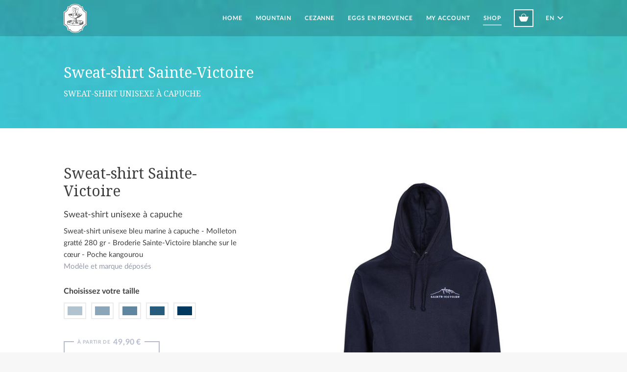

--- FILE ---
content_type: text/html; charset=UTF-8
request_url: https://sainte-victoire.com/en/products/sweat-shirt-sainte-victoire
body_size: 5786
content:
<!DOCTYPE html>
<html lang="en">
<head>
    <meta charset="utf-8">
    <meta http-equiv="X-UA-Compatible" content="IE=edge">
    <title>Sweat-shirt Sainte-Victoire Sweat-shirt unisexe &agrave; capuche - Sainte Victoire</title>
    <meta name="viewport" content="width=device-width, initial-scale=1, maximum-scale=1, user-scalable=no">
    <meta name="locale" content="en">
    <meta name="fallback_locale" content="fr">
    <link rel="apple-touch-icon-precomposed" sizes="57x57" href="https://sainte-victoire.com/images/favicon/apple-touch-icon-57x57.png"/>
<link rel="apple-touch-icon-precomposed" sizes="114x114" href="https://sainte-victoire.com/images/favicon/apple-touch-icon-114x114.png"/>
<link rel="apple-touch-icon-precomposed" sizes="72x72" href="https://sainte-victoire.com/images/favicon/apple-touch-icon-72x72.png"/>
<link rel="apple-touch-icon-precomposed" sizes="144x144" href="https://sainte-victoire.com/images/favicon/apple-touch-icon-144x144.png"/>
<link rel="apple-touch-icon-precomposed" sizes="60x60" href="https://sainte-victoire.com/images/favicon/apple-touch-icon-60x60.png"/>
<link rel="apple-touch-icon-precomposed" sizes="120x120" href="https://sainte-victoire.com/images/favicon/apple-touch-icon-120x120.png"/>
<link rel="apple-touch-icon-precomposed" sizes="76x76" href="https://sainte-victoire.com/images/favicon/apple-touch-icon-76x76.png"/>
<link rel="apple-touch-icon-precomposed" sizes="152x152" href="https://sainte-victoire.com/images/favicon/apple-touch-icon-152x152.png"/>
<link rel="icon" type="image/png" href="https://sainte-victoire.com/images/favicon/favicon-196x196.png" sizes="196x196"/>
<link rel="icon" type="image/png" href="https://sainte-victoire.com/images/favicon/favicon-96x96.png" sizes="96x96"/>
<link rel="icon" type="image/png" href="https://sainte-victoire.com/images/favicon/favicon-32x32.png" sizes="32x32"/>
<link rel="icon" type="image/png" href="https://sainte-victoire.com/images/favicon/favicon-16x16.png" sizes="16x16"/>
<link rel="icon" type="image/png" href="https://sainte-victoire.com/images/favicon/favicon-128.png" sizes="128x128"/>
<meta name="application-name" content="Sainte Victoire"/>
<meta name="msapplication-TileColor" content="#FFFFFF"/>
<meta name="msapplication-TileImage" content="https://sainte-victoire.com/images/favicon/mstile-144x144.png"/>
<meta name="msapplication-square70x70logo" content="https://sainte-victoire.com/images/favicon/mstile-70x70.png"/>
<meta name="msapplication-square150x150logo" content="https://sainte-victoire.com/images/favicon/mstile-150x150.png"/>
<meta name="msapplication-wide310x150logo" content="https://sainte-victoire.com/images/favicon/mstile-310x150.png"/>
<meta name="msapplication-square310x310logo" content="https://sainte-victoire.com/images/favicon/mstile-310x310.png"/>        
<meta property="fb:app_id" content="109214236359592">
<meta property="og:type" content="product">
<meta property="og:price:amount" content="49.9">
<meta property="og:price:currency" content="EUR">
<meta property="og:availability" content="instock">
<title>Sweat-shirt Sainte-Victoire Sweat-shirt unisexe à capuche - Sainte Victoire</title>
<meta name="description" content="">
<meta property="og:title" content="Sweat-shirt Sainte-Victoire Sweat-shirt unisexe à capuche - Sainte Victoire">
<meta property="og:description" content="">
<meta property="og:url" content="https://sainte-victoire.com/en/products/sweat-shirt-sainte-victoire">
<meta name="twitter:title" content="Sweat-shirt Sainte-Victoire Sweat-shirt unisexe à capuche - Sainte Victoire">
<meta name="twitter:description" content="">
<meta property="og:image" content="https://assets.sainte-victoire.com/2017/04/fontaine-2.jpg">
<meta property="og:image:width" content="1920">
<meta property="og:image:height" content="1080">
<meta property="og:site_name" content="Sainte Victoire">
<meta name="twitter:card" content="summary">
<meta name="twitter:site" content="@">
    <meta name="csrf_token" content="LB3MR9OKqZ9EOnSO5Ty5Osm2q4AKvE8FhZ8kLyHq">
    <meta name="ga_code" content="UA-128937907-2"/>
    <meta name="gtag_code" content="AW-672363893"/>
    <meta name="pixel_id" content="299155740746936"/>
    <link href="https://fonts.googleapis.com/css?family=Noto+Serif:400,700" rel="stylesheet">
            <link media="all" type="text/css" rel="stylesheet" href="https://sainte-victoire.com/dist/app.css?1581021169"/>
        <style>
        .billing-address-form .address + .address {
            margin-top: 1px !important;
        }
    </style>
    <!--[if lt IE 9]>
    <script src="https://oss.maxcdn.com/html5shiv/3.7.2/html5shiv.min.js"></script>
    <script src="https://oss.maxcdn.com/respond/1.4.2/respond.min.js"></script>
    <![endif]-->
    <!-- Global site tag (gtag.js) - Google Ads: 672363893 -->
    <script async src="https://www.googletagmanager.com/gtag/js?id=AW-672363893"></script>
    <script>
        window.dataLayer = window.dataLayer || []

        function gtag() { dataLayer.push(arguments) }

        gtag('js', new Date())
        gtag('config', 'AW-672363893')
    </script>
</head>
<body class="products-show   group-en">
<div class="alerts">
    </div><!-- .alerts --><div class="cart-display-wrapper">
    <div class="cart-display">
        <div class="cart-display-close"></div>
        <div class="cart is-empty has-transport ">
    <div class="cart-header">
        <div class="cart-title">Your cart is empty.</div>
    </div>
    <div class="cart-content">
                    <div class="cart-empty"></div>
            </div>
        <div class="cart-illustration"></div>
</div>
    </div>
</div><div class="main-wrapper" data-title="Sweat-shirt Sainte-Victoire Sweat-shirt unisexe &agrave; capuche - Sainte Victoire" data-body-class="products-show   group-en">
        <div class="main-header not-scrolled">
    <div class="main-menu-wrapper">
    <div class="container">
        <a href="https://sainte-victoire.com/en">
                            <img class="main-menu-logo" width="47" height="59"
                     src="https://sainte-victoire.com/images/logo-small.svg?1580986609"
                     alt="Logo Sainte Victoire">
                    </a>
        <nav class="main-menu">
            <div class="mobile-handle">
                <div class="mobile-handle-inner">
                    <div class="mobile-handle-part mobile-handle-part-0"></div>
                    <div class="mobile-handle-part mobile-handle-part-1"></div>
                    <div class="mobile-handle-part mobile-handle-part-2"></div>
                </div>
            </div>
            <div class="main-menu-mobile">
                                    <div class="main-menu-item   ">
                        <a href="https://sainte-victoire.com/en" target="">Home</a>
                    </div>
                                    <div class="main-menu-item   ">
                        <a href="https://sainte-victoire.com/en/la-montagne" target="">Mountain</a>
                    </div>
                                    <div class="main-menu-item   ">
                        <a href="https://sainte-victoire.com/en/cezanne" target="">Cezanne</a>
                    </div>
                                    <div class="main-menu-item   ">
                        <a href="https://sainte-victoire.com/en/eggs-en-provence" target="">Eggs en Provence</a>
                    </div>
                                <div class="main-menu-item-shop-mobile">
                    <a href="https://sainte-victoire.com/en/boutique">Shop</a>
                </div>
                                    <div class="main-menu-item show-login-dialog ">
                        <a href="https://sainte-victoire.com/en/login">My account</a>
                    </div>
                                <div class="language-switcher">
        <select class="language-switcher-select">
                            <option  value="https://sainte-victoire.com/products/sweat-shirt-sainte-victoire/">FR</option>
                            <option selected value="https://sainte-victoire.com/en/products/sweat-shirt-sainte-victoire/">EN</option>
                    </select>
    </div>
            </div>
                            <div class="main-menu-item-desktop is-current">
                    <a href="https://sainte-victoire.com/en/boutique">Shop</a>
                </div>
                        <div class="main-menu-item-cart">
                <i></i>
                <span class="main-menu-item-cart-count is-empty">0</span>
            </div>
            <div class="language-switcher">
        <select class="language-switcher-select">
                            <option  value="https://sainte-victoire.com/products/sweat-shirt-sainte-victoire/">FR</option>
                            <option selected value="https://sainte-victoire.com/en/products/sweat-shirt-sainte-victoire/">EN</option>
                    </select>
    </div>
        </nav>
    </div>
</div>

</div>    <div class="main-slideshow" data-interval="5000" data-height="auto">
    <div class="main-slideshow-slides">
                    <div class="main-slideshow-slide">
                                <img alt="bandeau" src="#" data-size="banner" data-src="https://assets.sainte-victoire.com/2017/06/bandeau-1-1536x60.jpg" data-src-retina="https://assets.sainte-victoire.com/2017/06/bandeau-1.jpg" width="1536" height="60">
            </div>
            </div>
            <div class="main-slideshow-content-wrapper">
            <div class="main-slideshow-content">
                <div class="container">
    <div class="main-slideshow-title-wrapper">
        <div class="main-slideshow-title">Sweat-shirt Sainte-Victoire</div>
                    <div class="main-slideshow-subtitle">Sweat-shirt unisexe à capuche</div>
            </div>
</div>
            </div>
        </div>
        <div class="slideshow-scroll-down scroll-to" data-target=".page-blocks"></div>
</div>    <div class="main-content">
            <div class="product-header-wrapper" data-product-id="6188" data-facebook="{&quot;id&quot;:6188,&quot;title&quot;:&quot;Sweat-shirt Sainte-Victoire&quot;,&quot;description&quot;:&quot;Sweat-shirt unisexe bleu marine \u00e0 capuche - Molleton gratt\u00e9 280 gr - Broderie Sainte-Victoire blanche sur le c\u0153ur - Poche kangourou&quot;,&quot;link&quot;:&quot;https:\/\/sainte-victoire.com\/en\/products\/sweat-shirt-sainte-victoire&quot;,&quot;image_link&quot;:&quot;https:\/\/assets.sainte-victoire.com\/2024\/04\/sweat-shirt-sainte-victoire-1.jpg&quot;,&quot;availability&quot;:&quot;in stock&quot;,&quot;condition&quot;:&quot;new&quot;,&quot;brand&quot;:&quot;Sainte Victoire&quot;,&quot;gender&quot;:&quot;female&quot;,&quot;age_group&quot;:&quot;adult&quot;,&quot;price&quot;:{&quot;amount&quot;:&quot;49.9&quot;,&quot;devise&quot;:&quot;EUR&quot;},&quot;shipping&quot;:{&quot;country&quot;:&quot;FR&quot;,&quot;service&quot;:&quot;Livraison&quot;,&quot;price&quot;:{&quot;amount&quot;:0,&quot;devise&quot;:&quot;EUR&quot;}}}">
        <div class="container">
            <div class="product-header">
                <div class="product-header-content">
                    <div class="product-header-content-category">
                        
                    </div>
                    <div class="product-header-content-title">Sweat-shirt Sainte-Victoire</div>
                    <div class="product-header-content-subtitle">Sweat-shirt unisexe &agrave; capuche</div>
                                            <div class="product-header-content-image">
                            <img alt="sweat-shirt-sainte-victoire" src="" data-size="product-image" data-src="https://assets.sainte-victoire.com/2024/04/sweat-shirt-sainte-victoire-1-720x563.jpg" data-src-retina="https://assets.sainte-victoire.com/2024/04/sweat-shirt-sainte-victoire-1.jpg" width="720" height="563" class="lazy-image" />
                        </div>
                                        <div class="product-header-content-description">Sweat-shirt unisexe bleu marine &agrave; capuche - Molleton gratt&eacute; 280 gr - Broderie Sainte-Victoire blanche sur le c&oelig;ur - Poche kangourou</div>
                    <div class="product-header-content-safety">Mod&egrave;le et marque d&eacute;pos&eacute;s</div>
                                            <div class="product-header-switch">
                            <div class="product-header-switch-label">
                                                                Choisissez votre taille
                            </div>
                            <div class="product-header-switch-items">
                                                                    <a href="https://sainte-victoire.com/en/products/sweat-shirt-sainte-victoire-taille-s" data-classes="product-header-switch-tooltip"
                                       class="product-header-switch-item tooltip "
                                       title="S - Small">
                                        <span class="product-header-switch-item-indicator">
                                            <span class="product-header-switch-item-color" style="background-color: #b0c3cf"></span>
                                        </span>
                                        <span class="product-header-switch-item-text"></span>
                                    </a>
                                                                    <a href="https://sainte-victoire.com/en/products/sweat-shirt-sainte-victoire-taille-m" data-classes="product-header-switch-tooltip"
                                       class="product-header-switch-item tooltip "
                                       title="M - Medium">
                                        <span class="product-header-switch-item-indicator">
                                            <span class="product-header-switch-item-color" style="background-color: #8aa6b8"></span>
                                        </span>
                                        <span class="product-header-switch-item-text"></span>
                                    </a>
                                                                    <a href="https://sainte-victoire.com/en/products/sweat-shirt-sainte-victoire-taille-l" data-classes="product-header-switch-tooltip"
                                       class="product-header-switch-item tooltip "
                                       title="L - Large">
                                        <span class="product-header-switch-item-indicator">
                                            <span class="product-header-switch-item-color" style="background-color: #60879f"></span>
                                        </span>
                                        <span class="product-header-switch-item-text"></span>
                                    </a>
                                                                    <a href="https://sainte-victoire.com/en/products/sweat-shirt-sainte-victoire-taille-xl" data-classes="product-header-switch-tooltip"
                                       class="product-header-switch-item tooltip "
                                       title="XL - Extra Large">
                                        <span class="product-header-switch-item-indicator">
                                            <span class="product-header-switch-item-color" style="background-color: #275c7c"></span>
                                        </span>
                                        <span class="product-header-switch-item-text"></span>
                                    </a>
                                                                    <a href="https://sainte-victoire.com/en/products/sweat-shirt-sainte-victoire-taille-xxl" data-classes="product-header-switch-tooltip"
                                       class="product-header-switch-item tooltip "
                                       title="XXL - Extra Extra Large">
                                        <span class="product-header-switch-item-indicator">
                                            <span class="product-header-switch-item-color" style="background-color: #00395d"></span>
                                        </span>
                                        <span class="product-header-switch-item-text"></span>
                                    </a>
                                                            </div>
                        </div>
                                                                <a href="https://sainte-victoire.com/en/products/sweat-shirt-sainte-victoire" class="product-add-to-cart is-disabled">
            <i><span><b>&Agrave; partir de</b>&nbsp;49,90&thinsp;&euro;</span></i>
        <span>Add to cart</span>
</a>
                                        <div class="product-header-content-more-info-wrapper">
                        <div class="product-header-content-more-info"><i></i>More information</div>
                    </div>
                    <div class="product-header-share">
                        <div class="share-module">
        <a class="share-facebook" target="_blank"
       href="https://www.facebook.com/sharer/sharer.php?u=https://sainte-victoire.com/en/products/sweat-shirt-sainte-victoire"
       onclick="window.open(this.href, 'mywin', 'left=20,top=20,width=600,height=400,toolbar=1,resizable=0'); return false;">
        <i></i>
    </a>
    <a class="share-twitter" target="_blank"
       href="https://twitter.com/share?url=https://sainte-victoire.com/en/products/sweat-shirt-sainte-victoire"
       onclick="window.open(this.href, 'mywin', 'left=20,top=20,width=600,height=400,toolbar=1,resizable=0'); return false;">
        <i></i>
    </a>
            <a class="share-pinterest pinterest no-ajax" data-image-url="https://assets.sainte-victoire.com/2024/04/sweat-shirt-sainte-victoire-1.jpg"><i></i></a>
        <a class="share-google" target="_blank"
       onclick="window.open(this.href, 'mywin', 'left=20,top=20,width=600,height=400,toolbar=1,resizable=0'); return false;"
       href="https://plus.google.com/share?url=https://sainte-victoire.com/en/products/sweat-shirt-sainte-victoire">
        <i></i>
    </a>
    <a class="share-mail" target="_blank"
       href="mailto:?subject=Sweat-shirt Sainte-Victoire&body=https://sainte-victoire.com/en/products/sweat-shirt-sainte-victoire">
        <i></i>
    </a>
</div>                    </div>
                    <div class="product-scroll-down scroll-to" data-target=".page-blocks"></div>
                </div>
                <div class="product-header-image">
                                            <img alt="sweat-shirt-sainte-victoire" src="" data-size="product-image" data-src="https://assets.sainte-victoire.com/2024/04/sweat-shirt-sainte-victoire-1-720x563.jpg" data-src-retina="https://assets.sainte-victoire.com/2024/04/sweat-shirt-sainte-victoire-1.jpg" width="720" height="563" class="lazy-image" />
                                    </div>
            </div>
        </div>
    </div>
    <div class="container">
        <div class="page-blocks">
            <div class="page-blocks-background">
                                    <section class="block-gallery" data-auto-play="" data-speed="5000">
    <div class="gallery">
                    <div class="gallery-item"><img alt="tailles-sweat-shirt-2" src="" data-size="gallery-image" data-src="https://assets.sainte-victoire.com/2024/04/tailles-sweat-shirt-2-766x384.jpg" data-src-retina="https://assets.sainte-victoire.com/2024/04/tailles-sweat-shirt-2.jpg" width="766" height="384" class="lazy-image" /></div>
            </div>
</section>
                                    <section class="block-image">
    <div class="block-image-background lazy-image" data-background="1" data-src="https://assets.sainte-victoire.com/2024/04/Sweat-Shirt-Sainte-Victoire-340x340.jpg" data-src-retina="https://assets.sainte-victoire.com/2024/04/Sweat-Shirt-Sainte-Victoire.jpg"></div>
</section>

                                    <section class="block-image">
    <div class="block-image-background lazy-image" data-background="1" data-src="https://assets.sainte-victoire.com/2024/04/Sweat-Shirt-Sainte-Victoire-dos-340x340.jpg" data-src-retina="https://assets.sainte-victoire.com/2024/04/Sweat-Shirt-Sainte-Victoire-dos.jpg"></div>
</section>

                                    <section class="block-image">
    <div class="block-image-background lazy-image" data-background="1" data-src="https://assets.sainte-victoire.com/2024/04/broderie-sweat-shirt-340x340.jpg" data-src-retina="https://assets.sainte-victoire.com/2024/04/broderie-sweat-shirt.jpg"></div>
</section>

                                    <section class="block-image">
    <div class="block-image-background lazy-image" data-background="1" data-src="https://assets.sainte-victoire.com/2024/04/Sweat-Shirt-Sainte-Victoire-profil-340x340.jpg" data-src-retina="https://assets.sainte-victoire.com/2024/04/Sweat-Shirt-Sainte-Victoire-profil.jpg"></div>
</section>

                            </div>
        </div>
    </div>
    <div class="similar-products">
        <div class="container">
            <div class="similar-products-title">You may also like...</div>
        </div>
        <div class="products">
    <div class="container">
        <div class="product-items grid">
                                                            <section class="product-item" style="z-index: 3;">
    <div class="product-item-content">
        <div class="product-item-images">
                            <div class="product-item-image"><img alt="timbale-sainte-victoire" src="" data-size="product" data-src="https://assets.sainte-victoire.com/2024/02/timbale-sainte-victoire-210x210.jpg" data-src-retina="https://assets.sainte-victoire.com/2024/02/timbale-sainte-victoire-420x420.jpg" width="210" height="210" class="lazy-image" /></div>
                        <div class="product-item-secondary-image">
                <a href="https://sainte-victoire.com/en/products/timbale-emaillee">
                                            <img alt="timbale-sainte-victoire" src="" data-size="product" data-src="https://assets.sainte-victoire.com/2024/02/timbale-sainte-victoire-210x210.jpg" data-src-retina="https://assets.sainte-victoire.com/2024/02/timbale-sainte-victoire-420x420.jpg" width="210" height="210" class="lazy-image" />
                                    </a>
            </div>
        </div>
        <div class="product-item-category">
            Maison et d&eacute;coration
        </div>
        <div class="product-item-title">Timbale &eacute;maill&eacute;e</div>
        <div class="product-item-price">
                            <span class="add-to-cart-strike">14,90&thinsp;&euro;</span>
                <span class="add-to-cart-strike-highlight">9,90&thinsp;&euro;</span>
                    </div>
        <div class="product-item-buy">
                            <div class="product-item-add-to-cart add-to-cart"
     data-product-id="6055"
     data-facebook="{&quot;id&quot;:6055,&quot;title&quot;:&quot;Timbale \u00e9maill\u00e9e&quot;,&quot;description&quot;:&quot;Tasse m\u00e9tallique \u00e9maill\u00e9e 350 ml. D\u00e9cor montagne Sainte-Victoire.&quot;,&quot;link&quot;:&quot;https:\/\/sainte-victoire.com\/en\/products\/timbale-emaillee&quot;,&quot;image_link&quot;:&quot;https:\/\/assets.sainte-victoire.com\/2024\/02\/timbale-sainte-victoire-1.jpg&quot;,&quot;availability&quot;:&quot;in stock&quot;,&quot;condition&quot;:&quot;new&quot;,&quot;brand&quot;:&quot;Sainte Victoire&quot;,&quot;gender&quot;:&quot;female&quot;,&quot;age_group&quot;:&quot;adult&quot;,&quot;price&quot;:{&quot;amount&quot;:&quot;9.9&quot;,&quot;devise&quot;:&quot;EUR&quot;},&quot;shipping&quot;:{&quot;country&quot;:&quot;FR&quot;,&quot;service&quot;:&quot;Livraison&quot;,&quot;price&quot;:{&quot;amount&quot;:0,&quot;devise&quot;:&quot;EUR&quot;}}}"
     data-with-dialog="true">
    <i>
                    <span class="add-to-cart-strike">14,90&thinsp;&euro;</span>
            <span class="add-to-cart-strike-highlight">9,90&thinsp;&euro;</span>
            </i>
    <span>Add to cart</span>
</div>
                    </div>
    </div>
</section>
                                                            <section class="product-item" style="z-index: 2;">
    <div class="product-item-content">
        <div class="product-item-images">
                            <div class="product-item-image"><img alt="Tee-shirt-sainte-victoire" src="" data-size="product" data-src="https://assets.sainte-victoire.com/2024/04/Tee-shirt-sainte-victoire-210x210.jpg" data-src-retina="https://assets.sainte-victoire.com/2024/04/Tee-shirt-sainte-victoire-420x420.jpg" width="210" height="210" class="lazy-image" /></div>
                        <div class="product-item-secondary-image">
                <a href="https://sainte-victoire.com/en/products/tee-shirt-sainte-victoire">
                                            <img alt="Tee-shirt-sainte-victoire-survol" src="" data-size="product" data-src="https://assets.sainte-victoire.com/2024/04/Tee-shirt-sainte-victoire-survol-210x210.jpg" data-src-retina="https://assets.sainte-victoire.com/2024/04/Tee-shirt-sainte-victoire-survol-420x420.jpg" width="210" height="210" class="lazy-image" />
                                    </a>
            </div>
        </div>
        <div class="product-item-category">
            
        </div>
        <div class="product-item-title">Tee-shirt Sainte-Victoire</div>
        <div class="product-item-price">
                            <span>25,90&thinsp;&euro;</span>
                    </div>
        <div class="product-item-buy">
                            <a href="https://sainte-victoire.com/en/products/tee-shirt-sainte-victoire" class="product-item-add-to-cart">
            <i><span><b>&Agrave; partir de</b>&nbsp;25,90&thinsp;&euro;</span></i>
        <span>Voir les produits</span>
</a>
                    </div>
    </div>
</section>
                                                            <section class="product-item" style="z-index: 1;">
    <div class="product-item-content">
        <div class="product-item-images">
                            <div class="product-item-image"><img alt="bouteille-isotherme" src="" data-size="product" data-src="https://assets.sainte-victoire.com/2024/02/bouteille-isotherme-210x210.jpg" data-src-retina="https://assets.sainte-victoire.com/2024/02/bouteille-isotherme-420x420.jpg" width="210" height="210" class="lazy-image" /></div>
                        <div class="product-item-secondary-image">
                <a href="https://sainte-victoire.com/en/products/bouteille-isotherme">
                                            <img alt="bouteille-isotherme" src="" data-size="product" data-src="https://assets.sainte-victoire.com/2024/02/bouteille-isotherme-210x210.jpg" data-src-retina="https://assets.sainte-victoire.com/2024/02/bouteille-isotherme-420x420.jpg" width="210" height="210" class="lazy-image" />
                                    </a>
            </div>
        </div>
        <div class="product-item-category">
            Maison et d&eacute;coration
        </div>
        <div class="product-item-title">Insulated bottle</div>
        <div class="product-item-price">
                            <span>25,90&thinsp;&euro;</span>
                    </div>
        <div class="product-item-buy">
                            <div class="product-item-add-to-cart add-to-cart"
     data-product-id="6024"
     data-facebook="{&quot;id&quot;:6024,&quot;title&quot;:&quot;Insulated bottle&quot;,&quot;description&quot;:&quot;Double-walled isothermal bottle made of recycled stainless steel. Navy blue color. Laser engraved decoration on the bottle body. Ideal for hiking or walking , it will keep your drink warm or cool throughout the day.&quot;,&quot;link&quot;:&quot;https:\/\/sainte-victoire.com\/en\/products\/bouteille-isotherme&quot;,&quot;image_link&quot;:&quot;https:\/\/assets.sainte-victoire.com\/2024\/02\/bouteille-isotherme-sainte-victoire.jpg&quot;,&quot;availability&quot;:&quot;in stock&quot;,&quot;condition&quot;:&quot;new&quot;,&quot;brand&quot;:&quot;Sainte Victoire&quot;,&quot;gender&quot;:&quot;female&quot;,&quot;age_group&quot;:&quot;adult&quot;,&quot;price&quot;:{&quot;amount&quot;:&quot;25.9&quot;,&quot;devise&quot;:&quot;EUR&quot;},&quot;shipping&quot;:{&quot;country&quot;:&quot;FR&quot;,&quot;service&quot;:&quot;Livraison&quot;,&quot;price&quot;:{&quot;amount&quot;:0,&quot;devise&quot;:&quot;EUR&quot;}}}"
     data-with-dialog="true">
    <i>
                    <span>25,90&thinsp;&euro;</span>
            </i>
    <span>Add to cart</span>
</div>
                    </div>
    </div>
</section>
                                </div>
    </div>
</div>
    </div>
    <div class="product-bar">
        <div class="container">
            <div class="product-bar-container">
                                    <div class="product-bar-image">
                        <img alt="sweat-shirt-sainte-victoire" src="" data-size="product-thumbnail" data-src="https://assets.sainte-victoire.com/2024/04/sweat-shirt-sainte-victoire-70x70.jpg" data-src-retina="https://assets.sainte-victoire.com/2024/04/sweat-shirt-sainte-victoire-140x140.jpg" width="70" height="70" class="lazy-image" />
                    </div>
                                <div class="product-bar-product">
                    <div class="product-bar-product-category">
                        
                    </div>
                    <div class="product-bar-product-title">Sweat-shirt Sainte-Victoire</div>
                </div>
                                    <a href="https://sainte-victoire.com/en/products/sweat-shirt-sainte-victoire" class="product-bar-add-to-cart is-disabled">
        <span>Add to cart</span>
</a>
                            </div>
        </div>
    </div>
    </div>
    <footer class="main-footer">
    <div class="container">
        <div class="main-footer-row">
            <div class="main-footer-left">
                <div class="main-footer-title">Atelier Sainte-Victoire, Aix-en-Provence. The art of living in Provence.</div>
                <div class="main-footer-content">Our mission is to share the art of living in Provence and the french excellence by offering exceptional products that appreciate the artisanal know-how and respect the local natural heritage, specially the pure water from Provence.</div>
            </div>
            <div class="main-footer-right">
                <div class="main-footer-right-row">
                    <div class="main-footer-right-column">
                        <div class="main-footer-title">Shop</div>
                        <div class="main-footer-content">
                            <div class="main-footer-list">
                                                                    <div class="main-footer-list-item">
                                        <a href="https://sainte-victoire.com/en/boutique?cat=savons">Artisanal soaps</a>
                                    </div>
                                                                    <div class="main-footer-list-item">
                                        <a href="https://sainte-victoire.com/en/boutique?cat=dambiance">Scented candles and home fragrance</a>
                                    </div>
                                                                    <div class="main-footer-list-item">
                                        <a href="https://sainte-victoire.com/en/boutique?cat=bijoux-sainte-victoire">Bijoux Sainte-Victoire</a>
                                    </div>
                                                                    <div class="main-footer-list-item">
                                        <a href="https://sainte-victoire.com/en/boutique?cat=maison-et-decoration">Maison et d&eacute;coration</a>
                                    </div>
                                                                    <div class="main-footer-list-item">
                                        <a href="https://sainte-victoire.com/en/boutique?cat=textiles-et-casquettes"></a>
                                    </div>
                                                            </div>
                        </div>
                    </div>
                    <div class="main-footer-right-column">
                        <div class="main-footer-title">About</div>
                        <div class="main-footer-content">
                            <div class="main-footer-list">
            <div class="main-footer-list-item ">
            <a href="https://sainte-victoire.com/en/contact" target="">Contact and stores</a>
        </div>
            <div class="main-footer-list-item ">
            <a href="https://sainte-victoire.com/en/la-marque" target="">Our brand</a>
        </div>
            <div class="main-footer-list-item ">
            <a href="https://sainte-victoire.com/en/livraison-frais-de-livraison" target="">Livraison &amp; Frais de livraison</a>
        </div>
            <div class="main-footer-list-item ">
            <a href="https://sainte-victoire.com/en/blog" target="">Blog</a>
        </div>
    </div>
                        </div>
                    </div>
                    <div class="main-footer-right-column">
                        <div class="main-footer-title">Follow us</div>
                        <div class="main-footer-content">
                            <div class="main-footer-list">
                                                                    <div class="main-footer-list-item-facebook"><a href="https://www.facebook.com/stevictoire" title="Facebook" target="_blank"><i></i>Facebook</a></div>
                                                                                                    <div class="main-footer-list-item-instagram"><a href="https://www.instagram.com/atelier_sainte_victoire" title="Instagram" target="_blank"><i></i>Instagram</a></div>
                                                                                                                                    <div class="main-footer-list-item-pinterest"><a href="https://fr.pinterest.com" title="Pinterest" target="_blank"><i></i>Pinterest</a></div>
                                                            </div>
                        </div>
                    </div>
                </div>
            </div>
        </div>
        <div class="main-footer-logo-wrapper">
                            <img class="main-footer-logo" width="146" height="93"
                     src="https://sainte-victoire.com/images/logo-footer.svg?1580986609"
                     alt="Logo Sainte Victoire">
                        <div class="main-footer-links">
                <div class="main-footer-link"><a href="https://sainte-victoire.com/en/mentions-legales">Mentions l&eacute;gales</a></div>
                <div class="main-footer-link"><a href="https://sainte-victoire.com/en/conditions-generales">Conditions g&eacute;n&eacute;rales</a></div>
            </div>
            <div class="main-footer-cards">
                <span class="main-footer-card-visa"></span>
                <span class="main-footer-card-mastercard"></span>
                <span class="main-footer-card-paypal"></span>
                <span class="main-footer-card-amex"></span>
            </div>
        </div>
    </div>
</footer>
</div>
<script type="text/javascript">
    if (document.body.className === '') {
        window.location.href = window.location.href;
    }
</script><!-- Google Analytics -->
<script>
    (function (i, s, o, g, r, a, m)
    {
        i['GoogleAnalyticsObject'] = r
        i[r] = i[r] || function ()
        {
            (i[r].q = i[r].q || []).push(arguments)
        }, i[r].l = 1 * new Date()
        a = s.createElement(o),
            m = s.getElementsByTagName(o)[0]
        a.async = 1
        a.src = g
        m.parentNode.insertBefore(a, m)
    })(window, document, 'script', 'https://www.google-analytics.com/analytics.js', 'ga')
</script>
<!-- End Google Analytics -->
<!-- Facebook Pixel Code -->
<script>
    !function (f, b, e, v, n, t, s)
    {
        if ( f.fbq ) return
        n = f.fbq = function ()
        {
            n.callMethod ?
            n.callMethod.apply(n, arguments) : n.queue.push(arguments)
        }
        if ( !f._fbq ) f._fbq = n
        n.push = n
        n.loaded = !0
        n.version = '2.0'
        n.queue = []
        t = b.createElement(e)
        t.async = !0
        t.src = v
        s = b.getElementsByTagName(e)[0]
        s.parentNode.insertBefore(t, s)
    }(window,
        document, 'script', 'https://connect.facebook.net/en_US/fbevents.js')
</script>
<noscript><img height="1" width="1" style="display:none" src="https://www.facebook.com/tr?id=299155740746936&ev=PageView&noscript=1"/></noscript>
<!-- DO NOT MODIFY -->
<!-- End Facebook Pixel Code -->
    <script src="https://sainte-victoire.com/dist/app.js?1581021169"></script>
<script defer src="https://static.cloudflareinsights.com/beacon.min.js/vcd15cbe7772f49c399c6a5babf22c1241717689176015" integrity="sha512-ZpsOmlRQV6y907TI0dKBHq9Md29nnaEIPlkf84rnaERnq6zvWvPUqr2ft8M1aS28oN72PdrCzSjY4U6VaAw1EQ==" data-cf-beacon='{"version":"2024.11.0","token":"e789dd7edbe042e0ba4cdc87b137ef88","r":1,"server_timing":{"name":{"cfCacheStatus":true,"cfEdge":true,"cfExtPri":true,"cfL4":true,"cfOrigin":true,"cfSpeedBrain":true},"location_startswith":null}}' crossorigin="anonymous"></script>
</body>
</html>


--- FILE ---
content_type: text/css
request_url: https://sainte-victoire.com/dist/app.css?1581021169
body_size: 52517
content:
/**
 * Owl Carousel v2.2.0
 * Copyright 2013-2016 David Deutsch
 * Licensed under MIT (https://github.com/OwlCarousel2/OwlCarousel2/blob/master/LICENSE)
 */
/*
 *  Owl Carousel - Core
 */
.owl-carousel {
  display: none;
  width: 100%;
  -webkit-tap-highlight-color: transparent;
  /* position relative and z-index fix webkit rendering fonts issue */
  position: relative;
  z-index: 1; }
  .owl-carousel .owl-stage {
    position: relative;
    -ms-touch-action: pan-Y; }
  .owl-carousel .owl-stage:after {
    content: ".";
    display: block;
    clear: both;
    visibility: hidden;
    line-height: 0;
    height: 0; }
  .owl-carousel .owl-stage-outer {
    position: relative;
    overflow: hidden;
    /* fix for flashing background */
    -webkit-transform: translate3d(0px, 0px, 0px); }
  .owl-carousel .owl-item {
    position: relative;
    min-height: 1px;
    float: left;
    -webkit-backface-visibility: hidden;
    -webkit-tap-highlight-color: transparent;
    -webkit-touch-callout: none; }
  .owl-carousel .owl-item img {
    display: block;
    width: 100%;
    -webkit-transform-style: preserve-3d; }
  .owl-carousel .owl-nav.disabled,
  .owl-carousel .owl-dots.disabled {
    display: none; }
  .owl-carousel .owl-nav .owl-prev,
  .owl-carousel .owl-nav .owl-next,
  .owl-carousel .owl-dot {
    cursor: pointer;
    cursor: hand;
    -webkit-user-select: none;
    -khtml-user-select: none;
    -moz-user-select: none;
    -ms-user-select: none;
    user-select: none; }
  .owl-carousel.owl-loaded {
    display: block; }
  .owl-carousel.owl-loading {
    opacity: 0;
    display: block; }
  .owl-carousel.owl-hidden {
    opacity: 0; }
  .owl-carousel.owl-refresh .owl-item {
    visibility: hidden; }
  .owl-carousel.owl-drag .owl-item {
    -webkit-user-select: none;
    -moz-user-select: none;
    -ms-user-select: none;
    user-select: none; }
  .owl-carousel.owl-grab {
    cursor: move;
    cursor: grab; }
  .owl-carousel.owl-rtl {
    direction: rtl; }
  .owl-carousel.owl-rtl .owl-item {
    float: right; }

/* No Js */
.no-js .owl-carousel {
  display: block; }

/*
 *  Owl Carousel - Animate Plugin
 */
.owl-carousel .animated {
  -webkit-animation-duration: 1000ms;
          animation-duration: 1000ms;
  -webkit-animation-fill-mode: both;
          animation-fill-mode: both; }

.owl-carousel .owl-animated-in {
  z-index: 0; }

.owl-carousel .owl-animated-out {
  z-index: 1; }

.owl-carousel .fadeOut {
  -webkit-animation-name: fadeOut;
          animation-name: fadeOut; }

@-webkit-keyframes fadeOut {
  0% {
    opacity: 1; }
  100% {
    opacity: 0; } }

@keyframes fadeOut {
  0% {
    opacity: 1; }
  100% {
    opacity: 0; } }

/*
 * 	Owl Carousel - Auto Height Plugin
 */
.owl-height {
  transition: height 500ms ease-in-out; }

/*
 * 	Owl Carousel - Lazy Load Plugin
 */
.owl-carousel .owl-item .owl-lazy {
  opacity: 0;
  transition: opacity 400ms ease; }

.owl-carousel .owl-item img.owl-lazy {
  -webkit-transform-style: preserve-3d;
          transform-style: preserve-3d; }

/*
 * 	Owl Carousel - Video Plugin
 */
.owl-carousel .owl-video-wrapper {
  position: relative;
  height: 100%;
  background: #000; }

.owl-carousel .owl-video-play-icon {
  position: absolute;
  height: 80px;
  width: 80px;
  left: 50%;
  top: 50%;
  margin-left: -40px;
  margin-top: -40px;
  background: url("owl.video.play.png") no-repeat;
  cursor: pointer;
  z-index: 1;
  -webkit-backface-visibility: hidden;
  transition: -webkit-transform 100ms ease;
  transition: transform 100ms ease; }

.owl-carousel .owl-video-play-icon:hover {
  -webkit-transform: scale(1.3, 1.3);
      -ms-transform: scale(1.3, 1.3);
          transform: scale(1.3, 1.3); }

.owl-carousel .owl-video-playing .owl-video-tn,
.owl-carousel .owl-video-playing .owl-video-play-icon {
  display: none; }

.owl-carousel .owl-video-tn {
  opacity: 0;
  height: 100%;
  background-position: center center;
  background-repeat: no-repeat;
  background-size: contain;
  transition: opacity 400ms ease; }

.owl-carousel .owl-video-frame {
  position: relative;
  z-index: 1;
  height: 100%;
  width: 100%; }
/**
 * Owl Carousel v2.2.0
 * Copyright 2013-2016 David Deutsch
 * Licensed under MIT (https://github.com/OwlCarousel2/OwlCarousel2/blob/master/LICENSE)
 */
/*
 * 	Default theme - Owl Carousel CSS File
 */
.owl-theme .owl-nav {
  margin-top: 10px;
  text-align: center;
  -webkit-tap-highlight-color: transparent; }
  .owl-theme .owl-nav [class*='owl-'] {
    color: #FFF;
    font-size: 14px;
    margin: 5px;
    padding: 4px 7px;
    background: #D6D6D6;
    display: inline-block;
    cursor: pointer;
    border-radius: 3px; }
    .owl-theme .owl-nav [class*='owl-']:hover {
      background: #869791;
      color: #FFF;
      text-decoration: none; }
  .owl-theme .owl-nav .disabled {
    opacity: 0.5;
    cursor: default; }

.owl-theme .owl-nav.disabled + .owl-dots {
  margin-top: 10px; }

.owl-theme .owl-dots {
  text-align: center;
  -webkit-tap-highlight-color: transparent; }
  .owl-theme .owl-dots .owl-dot {
    display: inline-block;
    zoom: 1;
    *display: inline; }
    .owl-theme .owl-dots .owl-dot span {
      width: 10px;
      height: 10px;
      margin: 5px 7px;
      background: #D6D6D6;
      display: block;
      -webkit-backface-visibility: visible;
      transition: opacity 200ms ease;
      border-radius: 30px; }
    .owl-theme .owl-dots .owl-dot.active span, .owl-theme .owl-dots .owl-dot:hover span {
      background: #869791; }
/* This is the default Tooltipster theme (feel free to modify or duplicate and create multiple themes!): */
.tooltipster-default {
	border-radius: 5px; 
	border: 2px solid #000;
	background: #4c4c4c;
	color: #fff;
}

/* Use this next selector to style things like font-size and line-height: */
.tooltipster-default .tooltipster-content {
	font-family: Arial, sans-serif;
	font-size: 14px;
	line-height: 16px;
	padding: 8px 10px;
	overflow: hidden;
}

/* This next selector defines the color of the border on the outside of the arrow. This will automatically match the color and size of the border set on the main tooltip styles. Set display: none; if you would like a border around the tooltip but no border around the arrow */
.tooltipster-default .tooltipster-arrow .tooltipster-arrow-border {
	/* border-color: ... !important; */
}


/* If you're using the icon option, use this next selector to style them */
.tooltipster-icon {
	cursor: help;
	margin-left: 4px;
}








/* This is the base styling required to make all Tooltipsters work */
.tooltipster-base {
	padding: 0;
	font-size: 0;
	line-height: 0;
	position: absolute;
	left: 0;
	top: 0;
	z-index: 9999999;
	pointer-events: none;
	width: auto;
	overflow: visible;
}
.tooltipster-base .tooltipster-content {
	overflow: hidden;
}


/* These next classes handle the styles for the little arrow attached to the tooltip. By default, the arrow will inherit the same colors and border as what is set on the main tooltip itself. */
.tooltipster-arrow {
	display: block;
	text-align: center;
	width: 100%;
	height: 100%;
	position: absolute;
	top: 0;
	left: 0;
	z-index: -1;
}
.tooltipster-arrow span, .tooltipster-arrow-border {
	display: block;
	width: 0; 
	height: 0;
	position: absolute;
}
.tooltipster-arrow-top span, .tooltipster-arrow-top-right span, .tooltipster-arrow-top-left span {
	border-left: 8px solid transparent !important;
	border-right: 8px solid transparent !important;
	border-top: 8px solid;
	bottom: -7px;
}
.tooltipster-arrow-top .tooltipster-arrow-border, .tooltipster-arrow-top-right .tooltipster-arrow-border, .tooltipster-arrow-top-left .tooltipster-arrow-border {
	border-left: 9px solid transparent !important;
	border-right: 9px solid transparent !important;
	border-top: 9px solid;
	bottom: -7px;
}

.tooltipster-arrow-bottom span, .tooltipster-arrow-bottom-right span, .tooltipster-arrow-bottom-left span {
	border-left: 8px solid transparent !important;
	border-right: 8px solid transparent !important;
	border-bottom: 8px solid;
	top: -7px;
}
.tooltipster-arrow-bottom .tooltipster-arrow-border, .tooltipster-arrow-bottom-right .tooltipster-arrow-border, .tooltipster-arrow-bottom-left .tooltipster-arrow-border {
	border-left: 9px solid transparent !important;
	border-right: 9px solid transparent !important;
	border-bottom: 9px solid;
	top: -7px;
}
.tooltipster-arrow-top span, .tooltipster-arrow-top .tooltipster-arrow-border, .tooltipster-arrow-bottom span, .tooltipster-arrow-bottom .tooltipster-arrow-border {
	left: 0;
	right: 0;
	margin: 0 auto;
}
.tooltipster-arrow-top-left span, .tooltipster-arrow-bottom-left span {
	left: 6px;
}
.tooltipster-arrow-top-left .tooltipster-arrow-border, .tooltipster-arrow-bottom-left .tooltipster-arrow-border {
	left: 5px;
}
.tooltipster-arrow-top-right span,  .tooltipster-arrow-bottom-right span {
	right: 6px;
}
.tooltipster-arrow-top-right .tooltipster-arrow-border, .tooltipster-arrow-bottom-right .tooltipster-arrow-border {
	right: 5px;
}
.tooltipster-arrow-left span, .tooltipster-arrow-left .tooltipster-arrow-border {
	border-top: 8px solid transparent !important;
	border-bottom: 8px solid transparent !important; 
	border-left: 8px solid;
	top: 50%;
	margin-top: -7px;
	right: -7px;
}
.tooltipster-arrow-left .tooltipster-arrow-border {
	border-top: 9px solid transparent !important;
	border-bottom: 9px solid transparent !important; 
	border-left: 9px solid;
	margin-top: -8px;
}
.tooltipster-arrow-right span, .tooltipster-arrow-right .tooltipster-arrow-border {
	border-top: 8px solid transparent !important;
	border-bottom: 8px solid transparent !important; 
	border-right: 8px solid;
	top: 50%;
	margin-top: -7px;
	left: -7px;
}
.tooltipster-arrow-right .tooltipster-arrow-border {
	border-top: 9px solid transparent !important;
	border-bottom: 9px solid transparent !important; 
	border-right: 9px solid;
	margin-top: -8px;
}


/* Some CSS magic for the awesome animations - feel free to make your own custom animations and reference it in your Tooltipster settings! */

.tooltipster-fade {
	opacity: 0;
	-webkit-transition-property: opacity;
	-moz-transition-property: opacity;
	-o-transition-property: opacity;
	-ms-transition-property: opacity;
	transition-property: opacity;
}
.tooltipster-fade-show {
	opacity: 1;
}

.tooltipster-grow {
	-webkit-transform: scale(0,0);
	-moz-transform: scale(0,0);
	-o-transform: scale(0,0);
	-ms-transform: scale(0,0);
	transform: scale(0,0);
	-webkit-transition-property: -webkit-transform;
	-moz-transition-property: -moz-transform;
	-o-transition-property: -o-transform;
	-ms-transition-property: -ms-transform;
	transition-property: transform;
	-webkit-backface-visibility: hidden;
}
.tooltipster-grow-show {
	-webkit-transform: scale(1,1);
	-moz-transform: scale(1,1);
	-o-transform: scale(1,1);
	-ms-transform: scale(1,1);
	transform: scale(1,1);
	-webkit-transition-timing-function: cubic-bezier(0.175, 0.885, 0.320, 1);
	-webkit-transition-timing-function: cubic-bezier(0.175, 0.885, 0.320, 1.15); 
	-moz-transition-timing-function: cubic-bezier(0.175, 0.885, 0.320, 1.15); 
	-ms-transition-timing-function: cubic-bezier(0.175, 0.885, 0.320, 1.15); 
	-o-transition-timing-function: cubic-bezier(0.175, 0.885, 0.320, 1.15); 
	transition-timing-function: cubic-bezier(0.175, 0.885, 0.320, 1.15);
}

.tooltipster-swing {
	opacity: 0;
	-webkit-transform: rotateZ(4deg);
	-moz-transform: rotateZ(4deg);
	-o-transform: rotateZ(4deg);
	-ms-transform: rotateZ(4deg);
	transform: rotateZ(4deg);
	-webkit-transition-property: -webkit-transform, opacity;
	-moz-transition-property: -moz-transform;
	-o-transition-property: -o-transform;
	-ms-transition-property: -ms-transform;
	transition-property: transform;
}
.tooltipster-swing-show {
	opacity: 1;
	-webkit-transform: rotateZ(0deg);
	-moz-transform: rotateZ(0deg);
	-o-transform: rotateZ(0deg);
	-ms-transform: rotateZ(0deg);
	transform: rotateZ(0deg);
	-webkit-transition-timing-function: cubic-bezier(0.230, 0.635, 0.495, 1);
	-webkit-transition-timing-function: cubic-bezier(0.230, 0.635, 0.495, 2.4); 
	-moz-transition-timing-function: cubic-bezier(0.230, 0.635, 0.495, 2.4); 
	-ms-transition-timing-function: cubic-bezier(0.230, 0.635, 0.495, 2.4); 
	-o-transition-timing-function: cubic-bezier(0.230, 0.635, 0.495, 2.4); 
	transition-timing-function: cubic-bezier(0.230, 0.635, 0.495, 2.4);
}

.tooltipster-fall {
	top: 0;
	-webkit-transition-property: top;
	-moz-transition-property: top;
	-o-transition-property: top;
	-ms-transition-property: top;
	transition-property: top;
	-webkit-transition-timing-function: cubic-bezier(0.175, 0.885, 0.320, 1);
	-webkit-transition-timing-function: cubic-bezier(0.175, 0.885, 0.320, 1.15); 
	-moz-transition-timing-function: cubic-bezier(0.175, 0.885, 0.320, 1.15); 
	-ms-transition-timing-function: cubic-bezier(0.175, 0.885, 0.320, 1.15); 
	-o-transition-timing-function: cubic-bezier(0.175, 0.885, 0.320, 1.15); 
	transition-timing-function: cubic-bezier(0.175, 0.885, 0.320, 1.15); 
}
.tooltipster-fall-show {
}
.tooltipster-fall.tooltipster-dying {
	-webkit-transition-property: all;
	-moz-transition-property: all;
	-o-transition-property: all;
	-ms-transition-property: all;
	transition-property: all;
	top: 0px !important;
	opacity: 0;
}

.tooltipster-slide {
	left: -40px;
	-webkit-transition-property: left;
	-moz-transition-property: left;
	-o-transition-property: left;
	-ms-transition-property: left;
	transition-property: left;
	-webkit-transition-timing-function: cubic-bezier(0.175, 0.885, 0.320, 1);
	-webkit-transition-timing-function: cubic-bezier(0.175, 0.885, 0.320, 1.15); 
	-moz-transition-timing-function: cubic-bezier(0.175, 0.885, 0.320, 1.15); 
	-ms-transition-timing-function: cubic-bezier(0.175, 0.885, 0.320, 1.15); 
	-o-transition-timing-function: cubic-bezier(0.175, 0.885, 0.320, 1.15); 
	transition-timing-function: cubic-bezier(0.175, 0.885, 0.320, 1.15);
}
.tooltipster-slide.tooltipster-slide-show {
}
.tooltipster-slide.tooltipster-dying {
	-webkit-transition-property: all;
	-moz-transition-property: all;
	-o-transition-property: all;
	-ms-transition-property: all;
	transition-property: all;
	left: 0px !important;
	opacity: 0;
}


/* CSS transition for when contenting is changing in a tooltip that is still open. The only properties that will NOT transition are: width, height, top, and left */
.tooltipster-content-changing {
	opacity: 0.5;
	-webkit-transform: scale(1.1, 1.1);
	-moz-transform: scale(1.1, 1.1);
	-o-transform: scale(1.1, 1.1);
	-ms-transform: scale(1.1, 1.1);
	transform: scale(1.1, 1.1);
}
/**
 * Colors
 */
/**
 * Fonts
 */
/**
 * Layout
 */
/**
 * Table
 */
/**
 * Spacing and sizes
 */
/**
 * Gutter size
 */
/**
 * Module spacing
 */
/**
 * Module spacing
 */
/**
 * Menu handle
 */
/**
 * Max containers size
 */
/**
 * Breakpoints
 */
/**
 * Brand colors
 */
/**
 * Pixels to rem
 */
/**
 * Images
 */
/**
 * Pattern
 */
/**
 * Clearfix
 */
/**
 * Ellipsis
 */
/**
 * Disable selection
 */
/**
 * Row
 */
/**
 * Spans mixin
 */
/**
 * Pushes mixin
 */
/**
 * Font Awesome icon
 */
/**
 * Icon
 */
/**
 * Automatic transitions
 */
/**
 * Blur
 */
/**
 * Responsive properties
 */
/**
 * Responsive properties with factor
 */
/**
 * Module spacing
 */
/**
 * Widget spacing
 */
/**
 * Gutter spacing
 */
/**
 * No spacing
 */
/**
 * Separator
 */
/**
 * Selectable
 */
/**
 * Selectable
 */
/**
 *
 */
@font-face {
  font-family: 'Lato';
  font-style: normal;
  font-weight: 300;
  src: url("../fonts/lato/Lato-Light.eot");
  src: url("../fonts/lato/Lato-Light.eot?#iefix") format("embedded-opentype"), url("../fonts/lato/Lato-Light.woff2") format("woff2"), url("../fonts/lato/Lato-Light.woff") format("woff"), url("../fonts/lato/Lato-Light.ttf") format("truetype");
  text-rendering: optimizeLegibility; }

@font-face {
  font-family: 'Lato';
  font-style: normal;
  font-weight: 400;
  src: url("../fonts/lato/Lato-Regular.eot");
  src: url("../fonts/lato/Lato-Regular.eot?#iefix") format("embedded-opentype"), url("../fonts/lato/Lato-Regular.woff2") format("woff2"), url("../fonts/lato/Lato-Regular.woff") format("woff"), url("../fonts/lato/Lato-Regular.ttf") format("truetype");
  text-rendering: optimizeLegibility; }

@font-face {
  font-family: 'Lato';
  font-style: normal;
  font-weight: 500;
  src: url("../fonts/lato/Lato-Semibold.eot");
  src: url("../fonts/lato/Lato-Semibold.eot?#iefix") format("embedded-opentype"), url("../fonts/lato/Lato-Semibold.woff2") format("woff2"), url("../fonts/lato/Lato-Semibold.woff") format("woff"), url("../fonts/lato/Lato-Semibold.ttf") format("truetype");
  text-rendering: optimizeLegibility; }

@font-face {
  font-family: 'Lato';
  font-style: normal;
  font-weight: 700;
  src: url("../fonts/lato/Lato-Bold.eot");
  src: url("../fonts/lato/Lato-Bold.eot?#iefix") format("embedded-opentype"), url("../fonts/lato/Lato-Bold.woff2") format("woff2"), url("../fonts/lato/Lato-Bold.woff") format("woff"), url("../fonts/lato/Lato-Bold.ttf") format("truetype");
  text-rendering: optimizeLegibility; }

@font-face {
  font-family: "icons";
  src: url("../fonts/icons/icons.eot");
  src: url("../fonts/icons/icons.eot?#iefix") format("eot"), url("../fonts/icons/icons.woff2") format("woff2"), url("../fonts/icons/icons.woff") format("woff"), url("../fonts/icons/icons.ttf") format("truetype"), url("../fonts/icons/icons.svg#icons") format("svg");
  font-weight: normal;
  font-style: normal; }

.icon:before, .btn-close:before, .dialog-close:before, .cart-display-close:before, .scroll-down:before, .slideshow-scroll-down:before, .product-scroll-down:before, .info-circle:before, .info-circle-large:before, .product-header-content-more-info i:before, .main-menu-item-cart i:before, .main-footer-card-visa:before, .main-footer-card-mastercard:before, .main-footer-card-paypal:before, .main-footer-card-amex:before, .main-footer-list-item i:before, .main-footer-list-item-facebook i:before, .main-footer-list-item-twitter i:before, .main-footer-list-item-instagram i:before, .main-footer-list-item-pinterest i:before, .page-action-tracking i:before,
.page-action-download i:before,
.page-action-add-to-cart i:before, .info:before, .post-meta-icon-author:before, .post-meta-icon-tags:before, .post-meta-icon-date:before, .table th.is-sortable .sortable-indicator-asc:before, .table th.is-sortable .sortable-indicator-desc:before, .product-counter-minus:before,
.product-counter-plus:before, .share i:before, .share-facebook i:before, .share-twitter i:before, .share-youtube i:before, .share-google i:before, .share-pinterest i:before, .share-mail i:before, .owl-prev span:before, .owl-next span:before, .input-error:before, .cc-checkbox-indicator span:before, .cc-select-indicator:before, .orders-table .table .column-control-tracking:before,
.orders-table .table .column-control-download:before,
.orders-table .table .column-control-add-to-cart:before, .address-delete i:before, .order-return:before, .contact-return:before, .pagination-next a:before, .pagination-next span:before,
.pagination-previous a:before,
.pagination-previous span:before, .message-close:before, .message-icon:before, .block-video-button i:before, .checkout-secure-decorator:before, .shipping-method-icon span:before {
  display: inline-block;
  vertical-align: middle;
  font-family: "icons";
  font-style: normal;
  font-weight: normal;
  line-height: 1;
  -webkit-font-smoothing: antialiased;
  -moz-osx-font-smoothing: grayscale; }

.icon-accessible:before {
  content: "\EA01"; }

.icon-add-to-cart:before, .page-action-add-to-cart i:before, .orders-table .table .column-control-add-to-cart:before {
  content: "\EA02"; }

.icon-card-amex:before, .main-footer-card-amex:before {
  content: "\EA03"; }

.icon-card-mastercard:before, .main-footer-card-mastercard:before {
  content: "\EA04"; }

.icon-card-paypal:before, .main-footer-card-paypal:before {
  content: "\EA05"; }

.icon-card-visa:before, .main-footer-card-visa:before {
  content: "\EA06"; }

.icon-card:before {
  content: "\EA07"; }

.icon-cart:before, .main-menu-item-cart i:before {
  content: "\EA08"; }

.icon-check:before, .cc-checkbox-indicator span:before {
  content: "\EA09"; }

.icon-chevron-down:before, .scroll-down:before, .slideshow-scroll-down:before, .product-scroll-down:before {
  content: "\EA0A"; }

.icon-chevron-left-alt:before, .pagination-previous a:before, .pagination-previous span:before {
  content: "\EA0B"; }

.icon-chevron-left:before, .owl-prev span:before, .order-return:before, .contact-return:before {
  content: "\EA0C"; }

.icon-chevron-right-alt:before, .pagination-next a:before, .pagination-next span:before {
  content: "\EA0D"; }

.icon-chevron-right:before, .owl-next span:before {
  content: "\EA0E"; }

.icon-chevron-up:before {
  content: "\EA0F"; }

.icon-clock:before {
  content: "\EA10"; }

.icon-close:before, .btn-close:before, .dialog-close:before, .cart-display-close:before, .message-close:before {
  content: "\EA11"; }

.icon-delete:before, .address-delete i:before {
  content: "\EA12"; }

.icon-distance:before {
  content: "\EA13"; }

.icon-download-invoice:before, .page-action-download i:before, .orders-table .table .column-control-download:before {
  content: "\EA14"; }

.icon-error:before, .input-error:before, .is-error .message-icon:before {
  content: "\EA15"; }

.icon-facebook:before, .main-footer-list-item-facebook i:before {
  content: "\EA16"; }

.icon-image:before {
  content: "\EA17"; }

.icon-info-small:before, .info-circle:before, .info-circle-large:before, .product-header-content-more-info i:before, .info:before {
  content: "\EA18"; }

.icon-info:before, .is-info .message-icon:before {
  content: "\EA19"; }

.icon-instagram:before, .main-footer-list-item-instagram i:before {
  content: "\EA1A"; }

.icon-lock:before, .checkout-secure-decorator:before {
  content: "\EA1B"; }

.icon-minus:before, .product-counter-minus:before {
  content: "\EA1C"; }

.icon-paypal:before {
  content: "\EA1D"; }

.icon-pinterest:before, .main-footer-list-item-pinterest i:before {
  content: "\EA1E"; }

.icon-play:before, .block-video-button i:before {
  content: "\EA1F"; }

.icon-plus:before, .product-counter-plus:before {
  content: "\EA20"; }

.icon-post-author:before, .post-meta-icon-author:before {
  content: "\EA21"; }

.icon-post-date:before, .post-meta-icon-date:before {
  content: "\EA22"; }

.icon-post-tags:before, .post-meta-icon-tags:before {
  content: "\EA23"; }

.icon-select-indicator:before, .cc-select-indicator:before {
  content: "\EA24"; }

.icon-share-facebook:before, .share-facebook i:before {
  content: "\EA25"; }

.icon-share-google:before, .share-google i:before {
  content: "\EA26"; }

.icon-share-mail:before, .share-mail i:before {
  content: "\EA27"; }

.icon-share-pinterest:before, .share-pinterest i:before {
  content: "\EA28"; }

.icon-share-twitter:before, .share-twitter i:before {
  content: "\EA29"; }

.icon-share-youtube:before, .share-youtube i:before {
  content: "\EA2A"; }

.icon-shipping-personal:before, .shipping-method-selector-item-personal .shipping-method-icon span:before {
  content: "\EA2B"; }

.icon-shipping-point:before, .shipping-method-selector-item-point .shipping-method-icon span:before {
  content: "\EA2C"; }

.icon-sort-asc:before, .table th.is-sortable .sortable-indicator-asc:before {
  content: "\EA2D"; }

.icon-sort-desc:before, .table th.is-sortable .sortable-indicator-desc:before {
  content: "\EA2E"; }

.icon-success:before, .is-success .message-icon:before {
  content: "\EA2F"; }

.icon-track-order:before, .page-action-tracking i:before, .orders-table .table .column-control-tracking:before {
  content: "\EA30"; }

.icon-twitter:before, .main-footer-list-item-twitter i:before {
  content: "\EA31"; }

.icon-warning:before, .is-warning .message-icon:before {
  content: "\EA32"; }

/* http://meyerweb.com/eric/tools/css/reset/
   v2.0 | 20110126
   License: none (public domain)
*/
html, body, div, span, applet, object, iframe, h1, h2, h3, h4, h5, h6, p, blockquote, pre, a, abbr, acronym, address, big, cite, code, del, dfn, em, img, ins, kbd, q, s, samp, small, strike, strong, sub, sup, tt, var, b, u, i, center, dl, dt, dd, ol, ul, li, fieldset, form, label, legend, table, caption, tbody, tfoot, thead, tr, th, td, article, aside, canvas, details, embed, figure, figcaption, footer, header, hgroup, menu, nav, output, ruby, section, summary, time, mark, audio, video {
  margin: 0;
  padding: 0;
  border: 0;
  font-size: 100%;
  font: inherit;
  vertical-align: baseline; }

/* HTML5 display-role reset for older browsers */
article, aside, details, figcaption, figure, footer, header, hgroup, menu, nav, section {
  display: block; }

body {
  line-height: 1; }

ol, ul {
  list-style: none; }

blockquote, q {
  quotes: none; }

blockquote:before, blockquote:after {
  content: '';
  content: none; }

q:before, q:after {
  content: '';
  content: none; }

table {
  border-collapse: collapse;
  border-spacing: 0; }

a {
  text-decoration: none;
  color: inherit; }

*, *:before, *:after {
  -moz-box-sizing: border-box;
  -webkit-box-sizing: border-box;
  box-sizing: border-box; }

html {
  font-family: "Lato", sans-serif;
  font-weight: 400;
  color: #3E3E3E;
  background: #F7F7F7 url("../images/paper.jpg") top left repeat;
  background-size: 450px;
  /*&.has-dialog {
        overflow-x: hidden;
        overflow-y: scroll;
    }*/ }

body {
  overflow-x: hidden;
  overflow-y: scroll;
  position: static !important; }
  body > .loader, body > .cache {
    position: fixed;
    z-index: 999999999999; }
  .has-dialog body {
    position: fixed;
    overflow-y: scroll;
    top: 0;
    left: 0;
    right: 0;
    bottom: 0; }

* {
  -webkit-tap-highlight-color: transparent;
  outline: none; }

body, button, html, input, select, textarea {
  font-smoothing: antialiased;
  -webkit-font-smoothing: antialiased;
  -moz-osx-font-smoothing: grayscale; }

::-moz-selection {
  background-color: #3C8E96;
  color: #FFF; }

/* Works in Safari */
::selection {
  background-color: #3C8E96;
  color: #FFF; }

.xdebug-var-dump {
  background-color: #F7F7F7;
  padding: 10px;
  font-family: Arial, sans-serif;
  border: 1px solid #ECECEC;
  line-height: 1.5;
  font-size: 14px;
  font-weight: 400;
  overflow-x: auto; }
  .xdebug-var-dump + .xdebug-var-dump {
    margin-top: 22px; }
    @media (min-width: 641px) {
      .xdebug-var-dump + .xdebug-var-dump {
        margin-top: 24px; } }
    @media (min-width: 769px) {
      .xdebug-var-dump + .xdebug-var-dump {
        margin-top: 26px; } }
    @media (min-width: 1025px) {
      .xdebug-var-dump + .xdebug-var-dump {
        margin-top: 30px; } }
    @media (min-width: 1601px) {
      .xdebug-var-dump + .xdebug-var-dump {
        margin-top: 30px; } }
    @media (min-width: 1921px) {
      .xdebug-var-dump + .xdebug-var-dump {
        margin-top: 30px; } }

body div.phpdebugbar {
  z-index: 999999999999999; }

.owl-item {
  float: left;
  -webkit-backface-visibility: hidden;
  -webkit-transform: translateZ(0) scale(1, 1); }

.kint-parent {
  cursor: pointer; }

strong {
  font-weight: bold; }

.container {
  max-width: 100%;
  margin-left: auto;
  margin-right: auto;
  padding-left: 22px;
  padding-right: 22px; }
  .container:after {
    content: " ";
    display: block;
    clear: both; }
  @media (min-width: 641px) {
    .container {
      max-width: 100%;
      margin-left: auto;
      margin-right: auto; }
      .container:after {
        content: " ";
        display: block;
        clear: both; } }
  @media (min-width: 769px) {
    .container {
      max-width: 100%;
      margin-left: auto;
      margin-right: auto; }
      .container:after {
        content: " ";
        display: block;
        clear: both; } }
  @media (min-width: 1025px) {
    .container {
      max-width: 1080px;
      margin-left: auto;
      margin-right: auto; }
      .container:after {
        content: " ";
        display: block;
        clear: both; } }
  @media (min-width: 641px) {
    .container {
      padding-left: 24px;
      padding-right: 24px; } }
  @media (min-width: 769px) {
    .container {
      padding-left: 26px;
      padding-right: 26px; } }
  @media (min-width: 1025px) {
    .container {
      padding-left: 30px;
      padding-right: 30px; } }
  @media (min-width: 1601px) {
    .container {
      padding-left: 30px;
      padding-right: 30px; } }
  @media (min-width: 1921px) {
    .container {
      padding-left: 30px;
      padding-right: 30px; } }

.main-content {
  background: #EEEFED url("../images/concrete.jpg") top left repeat;
  background-size: 300px;
  position: relative;
  min-height: 200px; }

.btn, .btn-primary, .btn-icon, .dialog-colissimo-primary-btn, .dialog-product-primary-btn, .address-delete, .address-edit, .address-add, .error-return, .block-page-btn, .shipping-method-change-point, .checkout-confirmation-back, .btn-secondary, .dialog-colissimo-secondary-btn, .checkout-navigation-btn-back, .btn-shop, .btn-shop-secondary, .dialog-product-secondary-btn, .cart-display-btn, .input-type-submit, .checkout-navigation-btn-next, .btn-add-to-cart, .btn-add-to-cart-inline, .product-bar-add-to-cart, .btn-add-to-cart-centered, .product-item-add-to-cart, .products-carousel-item-add-to-cart, .module-product-content-add-to-cart, .product-add-to-cart, .btn-inverted, .main-menu-item-shop a, .block-video-button, .shop-button {
  font-size: 12px;
  letter-spacing: 0.075em;
  text-transform: uppercase;
  display: inline-block;
  padding: 12px 22px 11px;
  font-weight: 700;
  cursor: pointer;
  border: 2px solid #3E3E3E;
  font-family: "Lato", sans-serif;
  text-align: center;
  transition-property: background-color, color, border-color;
  transition-duration: 300ms; }

.btn-primary, .btn-icon, .dialog-colissimo-primary-btn, .dialog-product-primary-btn, .address-delete, .address-edit, .address-add, .error-return, .block-page-btn, .shipping-method-change-point, .checkout-confirmation-back {
  background-color: rgba(255, 255, 255, 0.15);
  color: #3E3E3E; }
  .btn-primary:hover, .btn-icon:hover, .dialog-colissimo-primary-btn:hover, .dialog-product-primary-btn:hover, .address-delete:hover, .address-edit:hover, .address-add:hover, .error-return:hover, .block-page-btn:hover, .shipping-method-change-point:hover, .checkout-confirmation-back:hover {
    background-color: #3E3E3E;
    color: #FFF; }

.btn-secondary, .dialog-colissimo-secondary-btn, .checkout-navigation-btn-back {
  background-color: transparent;
  border-color: transparent;
  color: #3E3E3E; }
  .btn-secondary:hover, .dialog-colissimo-secondary-btn:hover, .checkout-navigation-btn-back:hover {
    background-color: #ECECEC;
    border-color: #ECECEC;
    color: #3E3E3E; }

.btn-shop, .btn-shop-secondary, .dialog-product-secondary-btn, .cart-display-btn, .input-type-submit, .checkout-navigation-btn-next {
  background-color: rgba(255, 255, 255, 0.15);
  color: #3C8E96;
  border-color: #3C8E96; }
  .btn-shop:hover, .btn-shop-secondary:hover, .dialog-product-secondary-btn:hover, .cart-display-btn:hover, .input-type-submit:hover, .checkout-navigation-btn-next:hover {
    background-color: #3C8E96;
    color: #FFF; }

.btn-shop-secondary, .dialog-product-secondary-btn {
  border-color: transparent;
  text-decoration: none !important; }
  .btn-shop-secondary:hover, .dialog-product-secondary-btn:hover {
    background-color: #ECECEC;
    border-color: #ECECEC;
    color: #3C8E96; }

.add-to-cart-strike {
  position: relative;
  margin: 0 4px 0 2px; }
  .add-to-cart-strike:after {
    content: '';
    position: absolute;
    z-index: 2;
    top: 6px;
    left: -2px;
    right: -2px;
    height: 2px;
    background-color: #CA5644; }

.add-to-cart-strike-highlight {
  color: #CA5644; }

.btn-add-to-cart, .btn-add-to-cart-inline, .product-bar-add-to-cart, .btn-add-to-cart-centered, .product-item-add-to-cart, .products-carousel-item-add-to-cart, .module-product-content-add-to-cart, .product-add-to-cart {
  min-width: 196px;
  background-color: rgba(255, 255, 255, 0.15);
  color: #3C8E96;
  border-color: #3C8E96;
  position: relative;
  padding: 20px 26px 15px; }
  .btn-add-to-cart:hover, .btn-add-to-cart-inline:hover, .product-bar-add-to-cart:hover, .btn-add-to-cart-centered:hover, .product-item-add-to-cart:hover, .products-carousel-item-add-to-cart:hover, .module-product-content-add-to-cart:hover, .product-add-to-cart:hover {
    border-color: #3E3E3E;
    color: #3E3E3E; }
    .btn-add-to-cart:hover .loader .path, .btn-add-to-cart-inline:hover .loader .path, .product-bar-add-to-cart:hover .loader .path, .btn-add-to-cart-centered:hover .loader .path, .product-item-add-to-cart:hover .loader .path, .products-carousel-item-add-to-cart:hover .loader .path, .module-product-content-add-to-cart:hover .loader .path, .product-add-to-cart:hover .loader .path, .btn-add-to-cart:hover .cache .path, .btn-add-to-cart-inline:hover .cache .path, .product-bar-add-to-cart:hover .cache .path, .btn-add-to-cart-centered:hover .cache .path, .product-item-add-to-cart:hover .cache .path, .products-carousel-item-add-to-cart:hover .cache .path, .module-product-content-add-to-cart:hover .cache .path, .product-add-to-cart:hover .cache .path {
      stroke: #3E3E3E; }
  .btn-add-to-cart.is-disabled, .is-disabled.btn-add-to-cart-inline, .is-disabled.product-bar-add-to-cart, .is-disabled.btn-add-to-cart-centered, .is-disabled.product-item-add-to-cart, .is-disabled.products-carousel-item-add-to-cart, .is-disabled.module-product-content-add-to-cart, .is-disabled.product-add-to-cart {
    color: #B6BCCC;
    border-color: #B6BCCC;
    cursor: default; }
  .btn-add-to-cart.is-disabled:hover, .is-disabled.btn-add-to-cart-inline:hover, .is-disabled.product-bar-add-to-cart:hover, .is-disabled.btn-add-to-cart-centered:hover, .is-disabled.product-item-add-to-cart:hover, .is-disabled.products-carousel-item-add-to-cart:hover, .is-disabled.module-product-content-add-to-cart:hover, .is-disabled.product-add-to-cart:hover {
    border-color: #B6BCCC;
    color: #B6BCCC; }
    .btn-add-to-cart.is-disabled:hover .loader .path, .is-disabled.btn-add-to-cart-inline:hover .loader .path, .is-disabled.product-bar-add-to-cart:hover .loader .path, .is-disabled.btn-add-to-cart-centered:hover .loader .path, .is-disabled.product-item-add-to-cart:hover .loader .path, .is-disabled.products-carousel-item-add-to-cart:hover .loader .path, .is-disabled.module-product-content-add-to-cart:hover .loader .path, .is-disabled.product-add-to-cart:hover .loader .path, .btn-add-to-cart.is-disabled:hover .cache .path, .is-disabled.btn-add-to-cart-inline:hover .cache .path, .is-disabled.product-bar-add-to-cart:hover .cache .path, .is-disabled.btn-add-to-cart-centered:hover .cache .path, .is-disabled.product-item-add-to-cart:hover .cache .path, .is-disabled.products-carousel-item-add-to-cart:hover .cache .path, .is-disabled.module-product-content-add-to-cart:hover .cache .path, .is-disabled.product-add-to-cart:hover .cache .path {
      stroke: #B6BCCC; }
  .btn-add-to-cart i, .btn-add-to-cart-inline i, .product-bar-add-to-cart i, .btn-add-to-cart-centered i, .product-item-add-to-cart i, .products-carousel-item-add-to-cart i, .module-product-content-add-to-cart i, .product-add-to-cart i {
    position: absolute;
    top: -8px;
    font-size: 16px;
    background-color: #FFF;
    padding: 0 7px;
    left: 19px; }
  .btn-add-to-cart b, .btn-add-to-cart-inline b, .product-bar-add-to-cart b, .btn-add-to-cart-centered b, .product-item-add-to-cart b, .products-carousel-item-add-to-cart b, .module-product-content-add-to-cart b, .product-add-to-cart b {
    font-size: 0.65em;
    position: relative;
    top: -.1em; }
  .btn-add-to-cart .loader, .btn-add-to-cart-inline .loader, .product-bar-add-to-cart .loader, .btn-add-to-cart-centered .loader, .product-item-add-to-cart .loader, .products-carousel-item-add-to-cart .loader, .module-product-content-add-to-cart .loader, .product-add-to-cart .loader, .btn-add-to-cart .cache, .btn-add-to-cart-inline .cache, .product-bar-add-to-cart .cache, .btn-add-to-cart-centered .cache, .product-item-add-to-cart .cache, .products-carousel-item-add-to-cart .cache, .module-product-content-add-to-cart .cache, .product-add-to-cart .cache {
    top: -8px;
    left: -2px;
    right: -2px;
    bottom: -12px; }

.btn-add-to-cart-inline, .product-bar-add-to-cart {
  text-align: left;
  padding-top: 14px;
  padding-bottom: 14px; }
  .btn-add-to-cart-inline i, .product-bar-add-to-cart i {
    left: auto;
    right: 0;
    top: -1px;
    display: inline-block;
    position: relative;
    font-family: "Noto Serif", serif;
    float: right;
    padding: 0;
    background-color: transparent; }
    .btn-add-to-cart-inline i span, .product-bar-add-to-cart i span {
      margin-right: 0;
      margin-top: 0; }
    .btn-add-to-cart-inline i .add-to-cart-strike, .product-bar-add-to-cart i .add-to-cart-strike {
      margin-right: 12px; }
      .btn-add-to-cart-inline i .add-to-cart-strike:after, .product-bar-add-to-cart i .add-to-cart-strike:after {
        top: 7px; }
  .btn-add-to-cart-inline span, .product-bar-add-to-cart span {
    display: block;
    float: left;
    margin-top: 2px;
    margin-right: 30px; }

.btn-add-to-cart-centered, .product-item-add-to-cart {
  text-align: center;
  padding-top: 6px; }
  .btn-add-to-cart-centered i, .product-item-add-to-cart i {
    left: auto;
    display: inline-block;
    position: relative;
    top: -15px;
    font-family: "Noto Serif", serif; }
    .btn-add-to-cart-centered i:after, .product-item-add-to-cart i:after {
      content: "";
      display: table;
      clear: both; }
    .btn-add-to-cart-centered i span, .product-item-add-to-cart i span {
      float: left; }
      .btn-add-to-cart-centered i span:after, .product-item-add-to-cart i span:after {
        top: 7px; }
    .btn-add-to-cart-centered i .add-to-cart-strike, .product-item-add-to-cart i .add-to-cart-strike {
      margin-right: 6px; }
  .btn-add-to-cart-centered span, .product-item-add-to-cart span {
    display: block; }

.btn-add-to-cart-on-grey i, .module-product-content-add-to-cart i {
  background: #EEEFED url("../images/concrete.jpg") top left repeat;
  background-size: 300px; }

.btn-add-to-cart-on-grey .loader-bg, .module-product-content-add-to-cart .loader-bg {
  background: #EEEFED url("../images/concrete.jpg") top left repeat;
  background-size: 300px; }

.btn-inverted, .main-menu-item-shop a, .block-video-button, .shop-button {
  color: #FFF;
  border-color: #FFF;
  background-color: rgba(62, 62, 62, 0.15); }
  .btn-inverted:hover, .main-menu-item-shop a:hover, .block-video-button:hover, .shop-button:hover {
    background-color: #FFF;
    color: #3E3E3E; }

.btn-large, .shop-button, .checkout-navigation-btn-back, .checkout-navigation-btn-next {
  font-size: 14px;
  padding: 16px 30px 15px; }

.btn-close, .dialog-close, .cart-display-close {
  transition-property: color;
  transition-duration: 300ms;
  cursor: pointer;
  font-size: 13px;
  color: #9499A6; }
  .btn-close:hover, .dialog-close:hover, .cart-display-close:hover {
    color: #3E3E3E; }

.btn-large, .shop-button, .checkout-navigation-btn-back, .checkout-navigation-btn-next {
  padding: 13px 24px 12px; }

.btn-small, .address-edit, .shipping-address-form .address-add, .billing-address-form .address-add, .shipping-method-change-point {
  padding: 8px 15px 7px;
  font-size: 11px; }

.btn-icon {
  padding: 0 !important; }

.page-blocks, .page-content, .contact-wrapper, .error-content, .table-wrapper, .auth-wrapper, .account-wrapper, .products {
  padding-top: 22px;
  padding-bottom: 22px;
  margin-left: -22px;
  margin-right: -22px; }
  @media (min-width: 641px) {
    .page-blocks, .page-content, .contact-wrapper, .error-content, .table-wrapper, .auth-wrapper, .account-wrapper, .products {
      padding-top: 24px;
      padding-bottom: 24px; } }
  @media (min-width: 769px) {
    .page-blocks, .page-content, .contact-wrapper, .error-content, .table-wrapper, .auth-wrapper, .account-wrapper, .products {
      padding-top: 26px;
      padding-bottom: 26px; } }
  @media (min-width: 1025px) {
    .page-blocks, .page-content, .contact-wrapper, .error-content, .table-wrapper, .auth-wrapper, .account-wrapper, .products {
      padding-top: 60px;
      padding-bottom: 60px; } }
  @media (min-width: 1601px) {
    .page-blocks, .page-content, .contact-wrapper, .error-content, .table-wrapper, .auth-wrapper, .account-wrapper, .products {
      padding-top: 80px;
      padding-bottom: 80px; } }
  @media (min-width: 1921px) {
    .page-blocks, .page-content, .contact-wrapper, .error-content, .table-wrapper, .auth-wrapper, .account-wrapper, .products {
      padding-top: 100px;
      padding-bottom: 100px; } }
  @media (min-width: 641px) {
    .page-blocks, .page-content, .contact-wrapper, .error-content, .table-wrapper, .auth-wrapper, .account-wrapper, .products {
      margin-left: auto;
      margin-right: auto; } }
  .page-blocks:after, .page-content:after, .contact-wrapper:after, .error-content:after, .table-wrapper:after, .auth-wrapper:after, .account-wrapper:after, .products:after {
    content: "";
    display: table;
    clear: both; }

.page-blocks-background {
  background-color: #FFF; }
  .page-blocks-background:after {
    content: "";
    display: table;
    clear: both; }

.block, .block-large, .block-products, .block-video, .block-gallery, .block-image, .block-page, .block-illustration, .block-content, .product-item {
  float: left;
  text-align: center;
  height: 340px;
  position: relative;
  width: 100%;
  overflow: hidden; }
  @media (min-width: 641px) {
    .block, .block-large, .block-products, .block-video, .block-gallery, .block-image, .block-page, .block-illustration, .block-content, .product-item {
      width: 50%; } }
  @media (min-width: 769px) {
    .block, .block-large, .block-products, .block-video, .block-gallery, .block-image, .block-page, .block-illustration, .block-content, .product-item {
      width: 33.3333333%; } }
  @media (min-width: 1025px) {
    .products-show .block, .products-show .block-large, .products-show .block-products, .products-show .block-video, .products-show .block-gallery, .products-show .block-image, .products-show .block-page, .products-show .block-illustration, .products-show .block-content, .products-show .product-item {
      height: 384px; } }

.block-large, .block-products, .block-video, .block-gallery {
  width: 100%; }
  @media (min-width: 641px) {
    .block-large, .block-products, .block-video, .block-gallery {
      width: 100%; } }
  @media (min-width: 769px) {
    .block-large, .block-products, .block-video, .block-gallery {
      width: 66.6666666%; } }

.block-title, .block-page-title {
  font-family: "Noto Serif", serif;
  font-size: 20px;
  letter-spacing: 0.075em;
  text-transform: uppercase; }

.block-text, .block-page-text {
  font-size: 16px;
  line-height: 24px;
  font-weight: 400; }

.page-modules {
  padding-top: 22px;
  padding-bottom: 22px; }
  @media (min-width: 641px) {
    .page-modules {
      padding-top: 24px;
      padding-bottom: 24px; } }
  @media (min-width: 769px) {
    .page-modules {
      padding-top: 26px;
      padding-bottom: 26px; } }
  @media (min-width: 1025px) {
    .page-modules {
      padding-top: 60px;
      padding-bottom: 60px; } }
  @media (min-width: 1601px) {
    .page-modules {
      padding-top: 80px;
      padding-bottom: 80px; } }
  @media (min-width: 1921px) {
    .page-modules {
      padding-top: 100px;
      padding-bottom: 100px; } }
  @media (min-width: 769px) {
    .page-modules {
      padding-left: 26px;
      padding-right: 26px; } }
  @media (min-width: 1025px) {
    .page-modules {
      padding-left: 0;
      padding-right: 0; } }

.module, .module-align-left,
.module-align-right {
  margin-top: 22px;
  margin-bottom: 22px; }
  @media (min-width: 641px) {
    .module, .module-align-left,
    .module-align-right {
      margin-top: 24px;
      margin-bottom: 24px; } }
  @media (min-width: 769px) {
    .module, .module-align-left,
    .module-align-right {
      margin-top: 26px;
      margin-bottom: 26px; } }
  @media (min-width: 1025px) {
    .module, .module-align-left,
    .module-align-right {
      margin-top: 60px;
      margin-bottom: 60px; } }
  @media (min-width: 1601px) {
    .module, .module-align-left,
    .module-align-right {
      margin-top: 80px;
      margin-bottom: 80px; } }
  @media (min-width: 1921px) {
    .module, .module-align-left,
    .module-align-right {
      margin-top: 100px;
      margin-bottom: 100px; } }
  .module:first-child, .module-align-left:first-child,
  .module-align-right:first-child {
    margin-top: 0; }
  .module:last-child, .module-align-left:last-child,
  .module-align-right:last-child {
    margin-bottom: 0; }

.module-spacer, .form-spacer {
  margin-top: 22px;
  display: block;
  width: 100%;
  height: 1px;
  margin-bottom: -1px; }
  @media (min-width: 641px) {
    .module-spacer, .form-spacer {
      margin-top: 24px; } }
  @media (min-width: 769px) {
    .module-spacer, .form-spacer {
      margin-top: 26px; } }
  @media (min-width: 1025px) {
    .module-spacer, .form-spacer {
      margin-top: 60px; } }
  @media (min-width: 1601px) {
    .module-spacer, .form-spacer {
      margin-top: 80px; } }
  @media (min-width: 1921px) {
    .module-spacer, .form-spacer {
      margin-top: 100px; } }

.category, .post-category, .post-item-category, .post-item-small-category, .dialog-product-content-category, .cart-item-category, .address-content-name, .stores-item-name, .error-title, .products-carousel-item-content-category, .module-product-content-category, .product-bar-product-category, .product-item-category, .product-header-content-category {
  font-size: 12px;
  line-height: 1.2;
  text-transform: uppercase;
  color: #3C8E96;
  font-family: "Noto Serif", serif; }

.title, .post-similar-title, .post-item-small-title, .dialog-title, .dialog-product-content-title, .widget-list-title, .cart-item-title, .products-carousel-item-content-title, .module-content-content-title, .module-product-content-title, .product-bar-product-title, .product-item-title, .product-header-content-title {
  font-size: 16px;
  font-family: "Noto Serif", serif;
  margin-top: .45em;
  line-height: 1.2; }

.text, .dialog-subtitle, .dialog-content, .dialog-product-details, .form-text, .page-subtitle, .auth-form-subtitle, .contact-form-subtitle, .contact-form-success, .contact-stores-subtitle, .checkout-confirmation-text, .checkout-confirmation-email, .error-subtitle, .select-payment-label, .select-payment-description, .products-carousel-item-content-text, .module-product-content-text, .shipping-method-selector-error {
  font-size: 16px;
  line-height: 1.625; }
  .text a, .dialog-subtitle a, .dialog-content a, .dialog-product-details a, .form-text a, .page-subtitle a, .auth-form-subtitle a, .contact-form-subtitle a, .contact-form-success a, .contact-stores-subtitle a, .checkout-confirmation-text a, .checkout-confirmation-email a, .error-subtitle a, .select-payment-label a, .select-payment-description a, .products-carousel-item-content-text a, .module-product-content-text a, .shipping-method-selector-error a {
    color: #3C8E96;
    text-decoration: underline;
    transition-property: color;
    transition-duration: 300ms; }
    .text a:hover, .dialog-subtitle a:hover, .dialog-content a:hover, .dialog-product-details a:hover, .form-text a:hover, .page-subtitle a:hover, .auth-form-subtitle a:hover, .contact-form-subtitle a:hover, .contact-form-success a:hover, .contact-stores-subtitle a:hover, .checkout-confirmation-text a:hover, .checkout-confirmation-email a:hover, .error-subtitle a:hover, .select-payment-label a:hover, .select-payment-description a:hover, .products-carousel-item-content-text a:hover, .module-product-content-text a:hover, .shipping-method-selector-error a:hover {
      color: #45a4ae; }

.label, .dialog-product-content-quantity-label, .cart-table .table td.cell-label, .cart-table-coupon-code-label, .cart-footer-row-label, .cart-footer-row-total-label, .table th, .contact-details-label, .product-header-content-more-info {
  font-size: 12px;
  font-family: "Lato", sans-serif;
  font-weight: 400; }

.tag, .address-content-tag, .status-tag-0, .status-tag-3, .status-tag-4, .status-tag-1, .status-tag-2 {
  background-color: #9499A6;
  text-transform: uppercase;
  font-size: 12px;
  color: #FFF;
  padding: 5px 8px 4px;
  font-family: "Lato", sans-serif; }

.amount, .dialog-product-content-price, .cart-item-bunch-price, .cart-table .table td.column-total,
.cart-table .table td.column-price, .cart-table .table td.cell-value, .cart-table .table td.cell-value-total, .cart-footer-row-value, .cart-footer-row-total-value, .orders-table .table td.column-total,
.orders-table .table td.column-count, .users-table .table td.column-orders-count,
.users-table .table td.column-orders-amount, .contacts-table .table td.column-orders-count,
.contacts-table .table td.column-orders-amount, .product-item-price, .shipping-method-amount-free, .shipping-method-amount, .shipping-method-amount-free-mobile, .shipping-method-amount-mobile {
  font-size: 14px;
  font-family: "Noto Serif", serif;
  font-weight: 700; }

.widget, .widget-list, .widget-instagram {
  margin-top: 22px; }
  .widget:after, .widget-list:after, .widget-instagram:after {
    content: "";
    display: table;
    clear: both; }
  @media (min-width: 641px) {
    .widget, .widget-list, .widget-instagram {
      margin-top: 40px; } }
  @media (min-width: 769px) {
    .widget, .widget-list, .widget-instagram {
      margin-top: 40px; } }
  @media (min-width: 1025px) {
    .widget, .widget-list, .widget-instagram {
      margin-top: 50px; } }
  @media (min-width: 1601px) {
    .widget, .widget-list, .widget-instagram {
      margin-top: 50px; } }
  @media (min-width: 1921px) {
    .widget, .widget-list, .widget-instagram {
      margin-top: 50px; } }
  .widget:first-child, .widget-list:first-child, .widget-instagram:first-child {
    margin-top: 0; }
    @media (min-width: 641px) {
      .widget:first-child, .widget-list:first-child, .widget-instagram:first-child {
        margin-top: 0; } }
    @media (min-width: 769px) {
      .widget:first-child, .widget-list:first-child, .widget-instagram:first-child {
        margin-top: 0; } }
    @media (min-width: 1025px) {
      .widget:first-child, .widget-list:first-child, .widget-instagram:first-child {
        margin-top: 0; } }
    @media (min-width: 1601px) {
      .widget:first-child, .widget-list:first-child, .widget-instagram:first-child {
        margin-top: 0; } }
    @media (min-width: 1921px) {
      .widget:first-child, .widget-list:first-child, .widget-instagram:first-child {
        margin-top: 0; } }

.amount-margin, .dialog-product-content-price, .product-item-price {
  margin-top: .8em; }

.scroll-down, .slideshow-scroll-down, .product-scroll-down {
  font-size: 18px;
  cursor: pointer;
  transition-property: opacity;
  transition-duration: 300ms; }
  .scroll-down:hover, .slideshow-scroll-down:hover, .product-scroll-down:hover {
    opacity: .8; }

.info-circle, .info-circle-large, .product-header-content-more-info i {
  width: 16px;
  height: 16px;
  background-color: #ECECEC;
  display: inline-block;
  vertical-align: middle;
  border-radius: 50%;
  position: relative; }
  .info-circle:before, .info-circle-large:before, .product-header-content-more-info i:before {
    position: absolute;
    font-size: 8px;
    top: 4px;
    left: 6px; }

.info-circle-large {
  width: 18px;
  height: 18px; }
  .info-circle-large:before {
    top: 5px;
    left: 7px; }

.main-header {
  background-color: rgba(255, 255, 255, 0.9);
  height: 74px;
  position: fixed;
  z-index: 1000;
  top: 0;
  left: 0;
  -webkit-backface-visibility: hidden;
  right: 0; }
  .main-header.not-scrolled {
    position: absolute;
    transform: translateY(0%) !important;
    background-color: rgba(0, 0, 0, 0.15);
    transition-property: transform;
    transition-duration: 300ms; }
  .main-header.not-scrolled.is-open {
    background-color: rgba(60, 142, 150, 0.9); }

.checkout-header {
  position: relative;
  background-size: cover;
  background-position: center center;
  height: 74px; }
  .checkout-header:after {
    content: "";
    display: table;
    clear: both; }
  .checkout-header .main-menu-logo {
    float: left !important;
    margin-left: 0 !important; }
  .checkout-header .container {
    position: relative;
    z-index: 10; }

.checkout-header-overlay {
  background-color: rgba(0, 0, 0, 0.15);
  position: absolute;
  top: 0;
  right: 0;
  bottom: 0;
  left: 0; }

.checkout-header-back {
  text-transform: uppercase;
  color: #3C8E96;
  font-weight: 700;
  font-size: 12px;
  float: right;
  margin-top: 30px;
  color: #FFF; }

.main-menu-wrapper {
  text-align: center; }
  .not-scrolled .main-menu-wrapper.is-home {
    text-align: center; }
  @media (min-width: 769px) {
    .main-menu-wrapper {
      text-align: right; } }

.main-menu-logo {
  display: block;
  margin-left: auto;
  margin-right: auto;
  margin-top: 8px; }
  .not-scrolled .is-home .main-menu-logo {
    display: none; }
  @media (min-width: 769px) {
    .main-menu-logo {
      float: left;
      margin-left: 11px; } }
  @media (min-width: 769px) and (min-width: 641px) {
    .main-menu-logo {
      margin-left: 12px; } }
  @media (min-width: 769px) and (min-width: 769px) {
    .main-menu-logo {
      margin-left: 13px; } }
  @media (min-width: 769px) and (min-width: 1025px) {
    .main-menu-logo {
      margin-left: 15px; } }
  @media (min-width: 769px) and (min-width: 1601px) {
    .main-menu-logo {
      margin-left: 15px; } }
  @media (min-width: 769px) and (min-width: 1921px) {
    .main-menu-logo {
      margin-left: 15px; } }
  @media (min-width: 769px) {
      .not-scrolled .main-menu-logo {
        margin-left: 0; } }
    @media (min-width: 769px) and (min-width: 641px) {
      .not-scrolled .main-menu-logo {
        margin-left: 0; } }
    @media (min-width: 769px) and (min-width: 769px) {
      .not-scrolled .main-menu-logo {
        margin-left: 0; } }
    @media (min-width: 769px) and (min-width: 1025px) {
      .not-scrolled .main-menu-logo {
        margin-left: 0; } }
    @media (min-width: 769px) and (min-width: 1601px) {
      .not-scrolled .main-menu-logo {
        margin-left: 0; } }
    @media (min-width: 769px) and (min-width: 1921px) {
      .not-scrolled .main-menu-logo {
        margin-left: 0; } }

.main-menu {
  position: absolute;
  top: 0;
  left: 0;
  right: 0;
  bottom: 0; }
  .main-menu:after {
    content: "";
    display: table;
    clear: both; }
  @media (min-width: 769px) {
    .main-menu {
      margin-right: 11px;
      margin-left: 11px;
      position: relative;
      top: 0;
      display: inline-block;
      margin-top: 31px; } }
  @media (min-width: 769px) and (min-width: 641px) {
    .main-menu {
      margin-right: 12px;
      margin-left: 12px; } }
  @media (min-width: 769px) and (min-width: 769px) {
    .main-menu {
      margin-right: 13px;
      margin-left: 13px; } }
  @media (min-width: 769px) and (min-width: 1025px) {
    .main-menu {
      margin-right: 15px;
      margin-left: 15px; } }
  @media (min-width: 769px) and (min-width: 1601px) {
    .main-menu {
      margin-right: 15px;
      margin-left: 15px; } }
  @media (min-width: 769px) and (min-width: 1921px) {
    .main-menu {
      margin-right: 15px;
      margin-left: 15px; } }
  @media (min-width: 769px) {
      .not-scrolled .main-menu {
        margin-right: 0;
        margin-left: 0; } }
    @media (min-width: 769px) and (min-width: 641px) {
      .not-scrolled .main-menu {
        margin-right: 0;
        margin-left: 0; } }
    @media (min-width: 769px) and (min-width: 769px) {
      .not-scrolled .main-menu {
        margin-right: 0;
        margin-left: 0; } }
    @media (min-width: 769px) and (min-width: 1025px) {
      .not-scrolled .main-menu {
        margin-right: 0;
        margin-left: 0; } }
    @media (min-width: 769px) and (min-width: 1601px) {
      .not-scrolled .main-menu {
        margin-right: 0;
        margin-left: 0; } }
    @media (min-width: 769px) and (min-width: 1921px) {
      .not-scrolled .main-menu {
        margin-right: 0;
        margin-left: 0; } }

.main-menu-mobile {
  position: absolute;
  top: 74px;
  left: 0;
  right: 0;
  text-align: left;
  padding: 20px 10px;
  background-color: rgba(255, 255, 255, 0.9);
  transform-origin: top left;
  transform: translateX(-100%); }
  .is-open .main-menu-mobile {
    transform: translateX(0%); }
  .not-scrolled .main-menu-mobile {
    background-color: rgba(60, 142, 150, 0.9); }
  @media (min-width: 769px) {
    .main-menu-mobile {
      background: transparent !important;
      transform: scaleX(1) scaleY(1) !important;
      padding: 0;
      text-align: center;
      float: left;
      top: 0;
      position: relative; } }

.main-menu-item, .main-menu-item-shop-mobile, .main-menu-item-desktop, .account-menu-item, .account-menu-item-right, .account-menu-item-logout {
  float: left;
  text-transform: uppercase;
  font-size: 12px;
  font-weight: 700;
  color: #3E3E3E;
  letter-spacing: 0.075em;
  width: 100%;
  padding: 10px; }
  @media (min-width: 769px) {
    .main-menu-item, .main-menu-item-shop-mobile, .main-menu-item-desktop, .account-menu-item, .account-menu-item-right, .account-menu-item-logout {
      margin-left: 25px;
      width: auto;
      padding: 0; } }
  .main-menu-item a, .main-menu-item-shop-mobile a, .main-menu-item-desktop a, .account-menu-item a, .account-menu-item-right a, .account-menu-item-logout a {
    position: relative;
    padding: 0 1px 9px; }
    .main-menu-item a:after, .main-menu-item-shop-mobile a:after, .main-menu-item-desktop a:after, .account-menu-item a:after, .account-menu-item-right a:after, .account-menu-item-logout a:after {
      transition-property: transform;
      transition-duration: 300ms;
      content: '';
      position: absolute;
      bottom: 0;
      left: 0;
      right: 0;
      height: 2px;
      background-color: #3C8E96;
      transform: scaleX(0); }
  .main-menu-item.is-parent a:after, .is-parent.main-menu-item-shop-mobile a:after, .is-parent.main-menu-item-desktop a:after, .is-parent.account-menu-item a:after, .is-parent.account-menu-item-right a:after, .is-parent.account-menu-item-logout a:after, .main-menu-item.is-current a:after, .is-current.main-menu-item-shop-mobile a:after, .is-current.main-menu-item-desktop a:after, .is-current.account-menu-item a:after, .is-current.account-menu-item-right a:after, .is-current.account-menu-item-logout a:after, .main-menu-item:hover a:after, .main-menu-item-shop-mobile:hover a:after, .main-menu-item-desktop:hover a:after, .account-menu-item:hover a:after, .account-menu-item-right:hover a:after, .account-menu-item-logout:hover a:after {
    transform: scaleX(1); }
  .not-scrolled .main-menu-item, .not-scrolled .main-menu-item-shop-mobile, .not-scrolled .main-menu-item-desktop, .not-scrolled .account-menu-item, .not-scrolled .account-menu-item-right, .not-scrolled .account-menu-item-logout {
    color: #FFF; }
  .not-scrolled .main-menu-item a:after, .not-scrolled .main-menu-item-shop-mobile a:after, .not-scrolled .main-menu-item-desktop a:after, .not-scrolled .account-menu-item a:after, .not-scrolled .account-menu-item-right a:after, .not-scrolled .account-menu-item-logout a:after {
    background-color: rgba(255, 255, 255, 0.6); }
  .main-menu-item:first-child, .main-menu-item-shop-mobile:first-child, .main-menu-item-desktop:first-child, .account-menu-item:first-child, .account-menu-item-right:first-child, .account-menu-item-logout:first-child {
    margin-left: 0; }

@media (min-width: 769px) {
  .main-menu-item-shop-mobile {
    display: none; } }

.main-menu-item-desktop {
  display: none; }
  @media (min-width: 769px) {
    .main-menu-item-desktop {
      display: block; } }

.main-menu-item-shop {
  float: left;
  margin-left: 25px;
  margin-top: -12px;
  display: none; }
  @media (min-width: 641px) {
    .main-menu-item-shop {
      display: block;
      position: absolute;
      top: 30px;
      right: 62px; } }
  @media (min-width: 769px) {
    .main-menu-item-shop {
      position: relative;
      top: auto;
      right: auto; } }
  .main-menu-item-shop a {
    padding: 10px 19px;
    border-right: none;
    color: #3C8E96;
    border-color: #3C8E96;
    background-color: rgba(255, 255, 255, 0.15); }
    .not-scrolled .main-menu-item-shop a {
      color: #FFF;
      border-color: #FFF;
      background-color: rgba(0, 0, 0, 0.15); }
      .not-scrolled .main-menu-item-shop a:hover {
        background-color: #FFF;
        color: #3C8E96; }
    .main-menu-item-shop a:hover {
      background-color: #3C8E96;
      color: #FFF; }

.main-menu-item-cart {
  float: left;
  text-align: center;
  width: 40px;
  height: 36px;
  margin-top: -12px;
  cursor: pointer;
  padding-top: 6px;
  position: relative;
  border: 2px solid #3C8E96;
  background-color: rgba(255, 255, 255, 0.15);
  color: #3C8E96;
  position: absolute;
  top: 30px;
  right: 22px;
  transition-property: background-color, color;
  transition-duration: 300ms; }
  @media (min-width: 641px) {
    .main-menu-item-cart {
      border-left-width: 1px; } }
  @media (min-width: 769px) {
    .main-menu-item-cart {
      position: relative;
      top: auto;
      right: auto; } }
  .not-scrolled .main-menu-item-cart {
    border-color: #FFF;
    background-color: rgba(0, 0, 0, 0.15);
    color: #FFF; }
  .main-menu-item-cart:hover, .main-menu-item-cart.is-active {
    background-color: #3C8E96;
    color: #FFF; }
  .not-scrolled .main-menu-item-cart:hover, .not-scrolled .main-menu-item-cart.is-active {
    background-color: #FFF;
    color: #3E3E3E; }
  .main-menu-item-cart i {
    font-size: 16px; }
  .main-menu-item + .main-menu-item-cart, .main-menu-item-shop-mobile + .main-menu-item-cart, .main-menu-item-desktop + .main-menu-item-cart, .account-menu-item + .main-menu-item-cart, .account-menu-item-right + .main-menu-item-cart, .account-menu-item-logout + .main-menu-item-cart {
    border-left-width: 2px;
    margin-left: 25px; }

.main-menu-item-cart-count {
  position: absolute;
  bottom: -7px;
  right: -7px;
  font-size: 9px;
  width: 16px;
  height: 16px;
  line-height: 16px;
  text-align: center;
  border-radius: 50%;
  background-color: #5BB7DD;
  color: #FFF !important;
  padding: 1px 0 0 1px; }
  .main-menu-item-cart-count.is-empty {
    display: none; }

.mobile-handle {
  position: absolute;
  top: -1px;
  left: 0;
  width: 66px;
  height: 74px;
  z-index: 10;
  cursor: pointer; }
  @media (min-width: 641px) {
    .mobile-handle {
      width: 70px; } }
  @media (min-width: 769px) {
    .mobile-handle {
      display: none; } }

.mobile-handle-inner {
  position: absolute;
  width: 22px;
  height: 16px;
  top: 50%;
  left: 50%;
  margin-top: -8px;
  margin-left: -11px; }

.mobile-handle-part {
  position: absolute;
  height: 2px;
  border-radius: 1px;
  background-color: #3C8E96;
  width: 22px;
  transition-duration: 300ms; }
  .not-scrolled .mobile-handle-part {
    background-color: #FFF; }

.mobile-handle-part-0 {
  top: -1px; }

html.mzr-csstransforms .is-open .mobile-handle-part-0 {
  transform: translateY(8px) rotate(-45deg); }

.is-open .mobile-handle-part-0 {
  transform: translate3d(0, 8px, 0) rotate(-45deg); }

.mobile-handle-part-1 {
  top: 7px; }
  .is-open .mobile-handle-part-1 {
    transform: scaleX(0); }

.mobile-handle-part-2 {
  top: 15px; }

html.mzr-csstransforms .is-open .mobile-handle-part-2 {
  transform: translateY(-8px) rotate(45deg); }

.is-open .mobile-handle-part-2 {
  transform: translate3d(0, -8px, 0) rotate(45deg); }

.main-slideshow {
  position: relative;
  z-index: 1;
  width: 100%;
  height: 260px;
  overflow: hidden; }
  body.cart-show .main-slideshow {
    height: 210px; }
  body.users-login .main-slideshow, body.users-lost-password .main-slideshow, body.users-reset-password .main-slideshow,
  body.products-show .main-slideshow, body.group-account .main-slideshow, body.group-en-account .main-slideshow {
    height: 74px; }

.main-slideshow-logo {
  zoom: .7; }
  @media (min-width: 641px) {
    .main-slideshow-logo {
      zoom: 1; } }

/**
 * Title
 */
.main-slideshow-title-wrapper {
  float: left;
  text-align: center;
  font-family: "Noto Serif", serif;
  color: #FFF;
  width: 100%; }
  @media (min-width: 769px) {
    .main-slideshow-title-wrapper {
      text-align: left; } }

.main-slideshow-title {
  font-size: 30px;
  line-height: 1.2;
  /*text-align:  center;
    @include tablet {
        text-align: left;
    }*/ }

.main-slideshow-subtitle {
  text-transform: uppercase;
  font-size: 16px;
  margin-top: 14px;
  line-height: 1.4;
  /*text-align:     center;
    @include tablet {
        text-align: left;
    }*/ }

/**
 * Content
 */
.main-slideshow-content-wrapper {
  display: table;
  position: absolute;
  top: 0;
  right: 0;
  bottom: 0;
  left: 0;
  width: 100%;
  height: 100%;
  text-align: center;
  z-index: 10; }

.main-slideshow-content {
  padding-top: 130px;
  padding-bottom: 60px;
  display: table-cell;
  vertical-align: middle; }

/**
 * Images
 */
.main-slideshow-slides {
  position: absolute;
  z-index: 1;
  top: 0;
  right: 0;
  bottom: 0;
  left: 0; }

.main-slideshow-slide {
  background-color: #3C8E96;
  position: absolute;
  top: 0;
  right: 0;
  bottom: 0;
  left: 0;
  z-index: 1;
  opacity: 0; }
  .main-slideshow-slide img {
    position: absolute;
    top: 50%;
    left: 50%; }

/**
 * Action
 */
.main-slideshow-action {
  text-align: left;
  float: left;
  width: 100%;
  margin-top: 22px; }
  @media (min-width: 641px) {
    .main-slideshow-action {
      margin-top: 0;
      float: right;
      width: auto; } }
  .main-slideshow-action .cc-select {
    width: 100%; }
    @media (min-width: 641px) {
      .main-slideshow-action .cc-select {
        width: 280px; } }
  .main-slideshow-action .cc-select {
    padding-top: 14px;
    background-color: rgba(0, 0, 0, 0.15);
    border: 2px solid #FFF; }
    .main-slideshow-action .cc-select.is-focused {
      background-color: rgba(0, 0, 0, 0.15);
      border: 2px solid #FFF; }
  .main-slideshow-action .cc-select-indicator {
    color: #FFF;
    top: 16px; }
  .main-slideshow-action .cc-select-value {
    color: #FFF;
    text-transform: uppercase;
    font-size: 12px;
    font-weight: 700;
    letter-spacing: 0.075em; }

@media (min-width: 769px) {
  .main-slideshow-with-actions {
    display: table;
    width: 100%; }
    .main-slideshow-with-actions .main-slideshow-title-wrapper {
      width: 60%; }
    .main-slideshow-with-actions .main-slideshow-action,
    .main-slideshow-with-actions .main-slideshow-title-wrapper {
      float: none;
      display: table-cell;
      vertical-align: middle; }
    .main-slideshow-with-actions .cc-select {
      float: right; } }

/**
 * Scroll down
 */
.slideshow-scroll-down {
  color: #FFF;
  position: absolute;
  bottom: 22px;
  left: 50%;
  z-index: 100;
  display: none;
  width: 34px;
  text-align: center;
  margin-left: -17px; }
  @media (min-width: 641px) {
    .slideshow-scroll-down {
      bottom: 24px; } }
  @media (min-width: 769px) {
    .slideshow-scroll-down {
      bottom: 26px; } }
  @media (min-width: 1025px) {
    .slideshow-scroll-down {
      bottom: 60px; } }
  @media (min-width: 1601px) {
    .slideshow-scroll-down {
      bottom: 80px; } }
  @media (min-width: 1921px) {
    .slideshow-scroll-down {
      bottom: 100px; } }
  @media (min-width: 1025px) {
    .slideshow-scroll-down {
      bottom: 30px; } }

.main-footer {
  padding-top: 22px;
  padding-bottom: 22px; }
  @media (min-width: 641px) {
    .main-footer {
      padding-top: 24px;
      padding-bottom: 24px; } }
  @media (min-width: 769px) {
    .main-footer {
      padding-top: 26px;
      padding-bottom: 26px; } }
  @media (min-width: 1025px) {
    .main-footer {
      padding-top: 30px;
      padding-bottom: 30px; } }
  @media (min-width: 1601px) {
    .main-footer {
      padding-top: 30px;
      padding-bottom: 30px; } }
  @media (min-width: 1921px) {
    .main-footer {
      padding-top: 30px;
      padding-bottom: 30px; } }

.main-footer-row {
  margin-left: -11px;
  margin-right: -11px;
  margin-top: 30px;
  margin-bottom: 50px; }
  .main-footer-row:after {
    content: "";
    display: table;
    clear: both; }
  @media (min-width: 641px) {
    .main-footer-row {
      margin-left: -12px;
      margin-right: -12px; } }
  @media (min-width: 769px) {
    .main-footer-row {
      margin-left: -13px;
      margin-right: -13px; } }
  @media (min-width: 1025px) {
    .main-footer-row {
      margin-left: -15px;
      margin-right: -15px; } }

.main-footer-left {
  width: 100%;
  float: left;
  padding-left: 11px;
  padding-right: 11px;
  text-align: center; }
  @media (min-width: 641px) {
    .main-footer-left {
      width: 100%;
      float: left;
      padding-left: 12px;
      padding-right: 12px; } }
  @media (min-width: 769px) {
    .main-footer-left {
      width: 41.66667%;
      float: left;
      padding-left: 13px;
      padding-right: 13px; } }
  @media (min-width: 1025px) {
    .main-footer-left {
      width: 41.66667%;
      float: left;
      padding-left: 15px;
      padding-right: 15px; } }
  @media (min-width: 1601px) {
    .main-footer-left {
      width: 41.66667%;
      float: left;
      padding-left: 15px;
      padding-right: 15px; } }
  @media (min-width: 1921px) {
    .main-footer-left {
      width: 41.66667%;
      float: left;
      padding-left: 15px;
      padding-right: 15px; } }
  .main-footer-left .main-footer-content {
    max-width: 512px;
    margin-left: auto;
    margin-right: auto; }
  @media (min-width: 769px) {
    .main-footer-left {
      text-align: left; }
      .main-footer-left .main-footer-content {
        max-width: none;
        padding-right: 30px; } }

.main-footer-right {
  width: 100%;
  float: left;
  padding-left: 11px;
  padding-right: 11px; }
  @media (min-width: 641px) {
    .main-footer-right {
      width: 100%;
      float: left;
      padding-left: 12px;
      padding-right: 12px; } }
  @media (min-width: 769px) {
    .main-footer-right {
      width: 58.33333%;
      float: left;
      padding-left: 13px;
      padding-right: 13px; } }
  @media (min-width: 1025px) {
    .main-footer-right {
      width: 58.33333%;
      float: left;
      padding-left: 15px;
      padding-right: 15px; } }
  @media (min-width: 1601px) {
    .main-footer-right {
      width: 58.33333%;
      float: left;
      padding-left: 15px;
      padding-right: 15px; } }
  @media (min-width: 1921px) {
    .main-footer-right {
      width: 58.33333%;
      float: left;
      padding-left: 15px;
      padding-right: 15px; } }

.main-footer-right-row {
  margin-left: -11px;
  margin-right: -11px; }
  .main-footer-right-row:after {
    content: "";
    display: table;
    clear: both; }
  @media (min-width: 641px) {
    .main-footer-right-row {
      margin-left: -12px;
      margin-right: -12px; } }
  @media (min-width: 769px) {
    .main-footer-right-row {
      margin-left: -13px;
      margin-right: -13px; } }
  @media (min-width: 1025px) {
    .main-footer-right-row {
      margin-left: -15px;
      margin-right: -15px; } }

.main-footer-right-column {
  width: 100%;
  float: left;
  padding-left: 11px;
  padding-right: 11px;
  text-align: center;
  margin-top: 22px; }
  @media (min-width: 641px) {
    .main-footer-right-column {
      width: 33.33333%;
      float: left;
      padding-left: 12px;
      padding-right: 12px; } }
  @media (min-width: 769px) {
    .main-footer-right-column {
      width: 33.33333%;
      float: left;
      padding-left: 13px;
      padding-right: 13px; } }
  @media (min-width: 1025px) {
    .main-footer-right-column {
      width: 33.33333%;
      float: left;
      padding-left: 15px;
      padding-right: 15px; } }
  @media (min-width: 1601px) {
    .main-footer-right-column {
      width: 33.33333%;
      float: left;
      padding-left: 15px;
      padding-right: 15px; } }
  @media (min-width: 1921px) {
    .main-footer-right-column {
      width: 33.33333%;
      float: left;
      padding-left: 15px;
      padding-right: 15px; } }
  @media (min-width: 641px) {
    .main-footer-right-column {
      margin-top: 24px; } }
  @media (min-width: 769px) {
    .main-footer-right-column {
      margin-top: 0;
      text-align: left; } }

.main-footer-title {
  font-family: "Noto Serif", serif;
  font-size: 16px;
  color: #3C8E96;
  padding-bottom: 4px;
  line-height: 1.3; }

.main-footer-content {
  margin-top: 11px;
  font-size: 14px;
  line-height: 1.4;
  color: #707070; }
  @media (min-width: 641px) {
    .main-footer-content {
      margin-top: 12px; } }
  @media (min-width: 769px) {
    .main-footer-content {
      margin-top: 13px; } }
  @media (min-width: 1025px) {
    .main-footer-content {
      margin-top: 15px; } }
  @media (min-width: 1601px) {
    .main-footer-content {
      margin-top: 15px; } }
  @media (min-width: 1921px) {
    .main-footer-content {
      margin-top: 15px; } }

.main-footer-logo-wrapper {
  margin-top: 22px;
  text-align: center; }
  @media (min-width: 641px) {
    .main-footer-logo-wrapper {
      margin-top: 24px; } }
  @media (min-width: 769px) {
    .main-footer-logo-wrapper {
      margin-top: 26px; } }
  @media (min-width: 1025px) {
    .main-footer-logo-wrapper {
      margin-top: 60px; } }
  @media (min-width: 1601px) {
    .main-footer-logo-wrapper {
      margin-top: 80px; } }
  @media (min-width: 1921px) {
    .main-footer-logo-wrapper {
      margin-top: 100px; } }

.main-footer-links {
  margin-top: 22px; }
  .main-footer-links:after {
    content: "";
    display: table;
    clear: both; }
  @media (min-width: 641px) {
    .main-footer-links {
      margin-top: 24px; } }
  @media (min-width: 769px) {
    .main-footer-links {
      float: left;
      margin-top: -25px; } }

.main-footer-link {
  font-size: 13px;
  text-align: center;
  padding: 5px 0; }
  .main-footer-link a:hover {
    text-decoration: underline; }
  @media (min-width: 769px) {
    .main-footer-link {
      float: left;
      margin-left: 16px; }
      .main-footer-link:first-child {
        margin-left: 0; } }

.main-footer-cards {
  display: inline-block;
  margin-top: 22px; }
  .main-footer-cards:after {
    content: "";
    display: table;
    clear: both; }
  @media (min-width: 641px) {
    .main-footer-cards {
      margin-top: 24px; } }
  @media (min-width: 769px) {
    .main-footer-cards {
      float: right;
      margin-top: -30px; } }

.main-footer-card, .main-footer-card-visa, .main-footer-card-mastercard, .main-footer-card-paypal, .main-footer-card-amex {
  float: right;
  margin-right: 10px;
  font-size: 20px;
  color: #9499A6; }
  .main-footer-card:first-child, .main-footer-card-visa:first-child, .main-footer-card-mastercard:first-child, .main-footer-card-paypal:first-child, .main-footer-card-amex:first-child {
    margin-right: 0; }

.main-footer-logo {
  display: block;
  margin: 0 auto; }

.main-footer-list-item, .main-footer-list-item-facebook, .main-footer-list-item-twitter, .main-footer-list-item-instagram, .main-footer-list-item-pinterest {
  font-weight: bold;
  font-size: 13px;
  margin-top: 5px;
  color: #3E3E3E; }
  .main-footer-list-item:first-child, .main-footer-list-item-facebook:first-child, .main-footer-list-item-twitter:first-child, .main-footer-list-item-instagram:first-child, .main-footer-list-item-pinterest:first-child {
    margin-top: 0; }
  .main-footer-list-item a, .main-footer-list-item-facebook a, .main-footer-list-item-twitter a, .main-footer-list-item-instagram a, .main-footer-list-item-pinterest a {
    transition-property: color;
    transition-duration: 300ms; }
    .main-footer-list-item a:hover, .main-footer-list-item-facebook a:hover, .main-footer-list-item-twitter a:hover, .main-footer-list-item-instagram a:hover, .main-footer-list-item-pinterest a:hover {
      color: #3C8E96; }
  .main-footer-list-item i, .main-footer-list-item-facebook i, .main-footer-list-item-twitter i, .main-footer-list-item-instagram i, .main-footer-list-item-pinterest i {
    font-size: 14px;
    position: relative;
    top: -1px;
    margin-right: .35em; }

.main-footer-list-item-facebook a:hover {
  color: #3B5998; }

.main-footer-list-item-twitter a:hover {
  color: #6CADDE; }

.main-footer-list-item-instagram a:hover {
  color: #568AB1; }

.main-footer-list-item-pinterest a:hover {
  color: #BD2125; }

.grid > * {
  min-height: 340px; }

.grid-item {
  float: left; }

.grid-item-last {
  float: right; }

.loader, .cache {
  position: absolute;
  top: 0;
  right: 0;
  bottom: 0;
  left: 0;
  z-index: 9999;
  display: none; }
  .form-payment .loader, .form-payment .cache {
    position: fixed; }

.loader-bg {
  background-color: #FFF;
  opacity: .5;
  position: absolute;
  top: 0;
  right: 0;
  bottom: 0;
  left: 0;
  z-index: 10; }

.loader-circle {
  position: absolute;
  width: 32px;
  left: 50%;
  top: 50%;
  margin-left: -16px;
  margin-top: -16px;
  z-index: 20; }
  .loader-circle:before {
    content: '';
    display: block;
    padding-top: 100%; }

.loader-message-wrapper {
  position: absolute;
  top: 50%;
  left: 0;
  right: 0;
  text-align: center;
  z-index: 10; }

.loader-message {
  line-height: 1.6;
  padding-top: 38px;
  color: #3C8E96;
  font-weight: 600; }
  @media (min-width: 641px) {
    .loader-message {
      padding-top: 40px; } }
  @media (min-width: 769px) {
    .loader-message {
      padding-top: 42px; } }
  @media (min-width: 1025px) {
    .loader-message {
      padding-top: 46px; } }

.circular {
  animation: rotate 2s linear infinite;
  height: 100%;
  transform-origin: center center;
  width: 100%;
  position: absolute;
  top: 0;
  bottom: 0;
  left: 0;
  right: 0;
  margin: auto; }

.path {
  stroke-dasharray: 1, 200;
  stroke-dashoffset: 0;
  animation: dash 1.5s ease-in-out infinite;
  stroke: #3C8E96;
  stroke-linecap: round; }

@keyframes rotate {
  100% {
    transform: rotate(360deg); } }

@keyframes dash {
  0% {
    stroke-dasharray: 1, 200;
    stroke-dashoffset: 0; }
  50% {
    stroke-dasharray: 89, 200;
    stroke-dashoffset: -35px; }
  100% {
    stroke-dasharray: 89, 200;
    stroke-dashoffset: -124px; } }

.cache {
  z-index: 9999 !important;
  background-color: rgba(0, 0, 0, 0.15);
  display: none; }

.page-content, .contact-wrapper, .error-content {
  padding-left: 22px;
  padding-right: 22px; }
  .posts-show .page-content, .posts-show .contact-wrapper, .posts-show .error-content {
    padding-top: 0;
    z-index: 10;
    position: relative;
    margin-top: -150px; }
    @media (min-width: 641px) {
      .posts-show .page-content, .posts-show .contact-wrapper, .posts-show .error-content {
        padding-top: 0; } }
    @media (min-width: 769px) {
      .posts-show .page-content, .posts-show .contact-wrapper, .posts-show .error-content {
        padding-top: 0; } }
    @media (min-width: 1025px) {
      .posts-show .page-content, .posts-show .contact-wrapper, .posts-show .error-content {
        padding-top: 0; } }
    @media (min-width: 1601px) {
      .posts-show .page-content, .posts-show .contact-wrapper, .posts-show .error-content {
        padding-top: 0; } }
    @media (min-width: 1921px) {
      .posts-show .page-content, .posts-show .contact-wrapper, .posts-show .error-content {
        padding-top: 0; } }
  @media (min-width: 769px) {
    .page-content, .contact-wrapper, .error-content {
      padding-left: 0;
      padding-right: 0; } }

.page-title-wrapper {
  position: relative; }

.page-actions {
  float: left;
  width: 100%;
  clear: both;
  margin-top: 22px;
  margin-bottom: 22px; }
  @media (min-width: 641px) {
    .page-actions {
      margin-top: 24px;
      margin-bottom: 24px; } }
  @media (min-width: 769px) {
    .page-actions {
      margin-top: 8px;
      margin-bottom: 26px;
      position: absolute;
      float: none;
      width: auto;
      top: 0;
      right: 0; } }

.page-action-tracking,
.page-action-download,
.page-action-add-to-cart {
  float: left;
  line-height: 19px;
  clear: both;
  text-transform: uppercase;
  font-size: 12px;
  font-weight: 700;
  color: #707070;
  margin-left: -10px;
  margin-bottom: 11px; }
  @media (min-width: 641px) {
    .page-action-tracking,
    .page-action-download,
    .page-action-add-to-cart {
      margin-bottom: 12px; } }
  @media (min-width: 769px) {
    .page-action-tracking,
    .page-action-download,
    .page-action-add-to-cart {
      margin-bottom: 13px; } }
  @media (min-width: 1025px) {
    .page-action-tracking,
    .page-action-download,
    .page-action-add-to-cart {
      margin-bottom: 15px; } }
  @media (min-width: 1601px) {
    .page-action-tracking,
    .page-action-download,
    .page-action-add-to-cart {
      margin-bottom: 15px; } }
  @media (min-width: 1921px) {
    .page-action-tracking,
    .page-action-download,
    .page-action-add-to-cart {
      margin-bottom: 15px; } }
  .page-action-tracking:last-child,
  .page-action-download:last-child,
  .page-action-add-to-cart:last-child {
    margin-bottom: 0; }
    @media (min-width: 641px) {
      .page-action-tracking:last-child,
      .page-action-download:last-child,
      .page-action-add-to-cart:last-child {
        margin-bottom: 0; } }
    @media (min-width: 769px) {
      .page-action-tracking:last-child,
      .page-action-download:last-child,
      .page-action-add-to-cart:last-child {
        margin-bottom: 0; } }
    @media (min-width: 1025px) {
      .page-action-tracking:last-child,
      .page-action-download:last-child,
      .page-action-add-to-cart:last-child {
        margin-bottom: 0; } }
    @media (min-width: 1601px) {
      .page-action-tracking:last-child,
      .page-action-download:last-child,
      .page-action-add-to-cart:last-child {
        margin-bottom: 0; } }
    @media (min-width: 1921px) {
      .page-action-tracking:last-child,
      .page-action-download:last-child,
      .page-action-add-to-cart:last-child {
        margin-bottom: 0; } }
  @media (min-width: 769px) {
    .page-action-tracking,
    .page-action-download,
    .page-action-add-to-cart {
      float: right;
      margin-left: 0; } }
  .page-action-tracking i,
  .page-action-download i,
  .page-action-add-to-cart i {
    margin-right: 10px;
    float: left; }
    @media (min-width: 769px) {
      .page-action-tracking i,
      .page-action-download i,
      .page-action-add-to-cart i {
        float: none; } }
  .page-action-tracking.is-disabled,
  .page-action-download.is-disabled,
  .page-action-add-to-cart.is-disabled {
    color: #9499A6; }

.page-action-tracking i {
  margin-left: 11px;
  font-size: 15px; }
  @media (min-width: 769px) {
    .page-action-tracking i {
      margin-right: 1px; } }

.page-action-download i {
  margin-left: 12px;
  font-size: 19px; }
  @media (min-width: 769px) {
    .page-action-download i {
      margin-right: 3px; } }

.page-action-add-to-cart {
  color: #3C8E96;
  cursor: pointer;
  position: relative; }
  .page-action-add-to-cart i {
    font-size: 19px;
    margin-left: 10px; }
    @media (min-width: 769px) {
      .page-action-add-to-cart i {
        margin-left: 5px;
        margin-right: 2px; } }
  .page-action-add-to-cart .loader-bg {
    background: #EEEFED url("../images/concrete.jpg") top left repeat;
    background-size: 300px; }
  .page-action-add-to-cart .loader-circle {
    left: auto;
    right: -4px; }

.info {
  display: none;
  vertical-align: middle;
  width: 16px;
  height: 16px;
  line-height: 16px;
  font-size: 8px;
  color: #3E3E3E;
  background-color: #ECECEC;
  position: relative;
  cursor: pointer;
  border-radius: 50%;
  transition-property: background-color, color;
  transition-duration: 300ms; }
  .info:before {
    position: absolute;
    top: 4px;
    left: 6px; }
  .info:hover {
    background-color: #3C8E96;
    color: #FFF; }
  .column-quantity .info, .cart-footer-row-label .info, .cart-footer-row-total-label .info {
    margin-left: 5px;
    top: -1px; }
  .info.tooltipstered {
    display: inline-block; }

.post-title, .post-content h1, .module-content-content-text h1, .post-item-title {
  font-size: 16px;
  font-family: "Noto Serif", serif;
  line-height: 1.2;
  font-size: 30px;
  margin-bottom: 22px;
  padding-bottom: 22px;
  position: relative; }
  @media (min-width: 641px) {
    .post-title, .post-content h1, .module-content-content-text h1, .post-item-title {
      margin-bottom: 24px;
      padding-bottom: 24px; } }
  @media (min-width: 769px) {
    .post-title, .post-content h1, .module-content-content-text h1, .post-item-title {
      margin-bottom: 26px;
      padding-bottom: 26px; } }
  @media (min-width: 1025px) {
    .post-title, .post-content h1, .module-content-content-text h1, .post-item-title {
      margin-bottom: 30px;
      padding-bottom: 30px; } }
  @media (min-width: 1601px) {
    .post-title, .post-content h1, .module-content-content-text h1, .post-item-title {
      margin-bottom: 30px;
      padding-bottom: 30px; } }
  @media (min-width: 1921px) {
    .post-title, .post-content h1, .module-content-content-text h1, .post-item-title {
      margin-bottom: 30px;
      padding-bottom: 30px; } }
  .post-title:before, .post-content h1:before, .module-content-content-text h1:before, .post-item-title:before {
    content: '';
    position: absolute;
    bottom: 1px;
    left: 50%;
    height: 1px;
    width: 86%;
    margin-left: -43%;
    background-color: #E0E0E0; }

.post-content, .module-content-content-text {
  max-width: 720px;
  font-family: "Lato", sans-serif;
  color: #3E3E3E;
  line-height: 1.5; }
  .post-content h2, .module-content-content-text h2, .post-content h3, .module-content-content-text h3, .post-content h4, .module-content-content-text h4, .post-content h5, .module-content-content-text h5, .post-content h6, .module-content-content-text h6 {
    margin: 0.6em 0 0.3em; }
  .post-content p, .module-content-content-text p, .post-content ul, .module-content-content-text ul, .post-content ol, .module-content-content-text ol {
    margin: 0.3em 0; }
  .post-content h2, .module-content-content-text h2 {
    font-size: 20px;
    font-family: "Noto Serif", serif;
    font-weight: 300; }
  .post-content h3, .module-content-content-text h3 {
    font-size: 18px;
    color: #3E3E3E;
    font-weight: 400; }
  .post-content h4, .module-content-content-text h4, .post-content h5, .module-content-content-text h5, .post-content h6, .module-content-content-text h6 {
    font-weight: 500; }
  .post-content h4, .module-content-content-text h4, .post-content h5, .module-content-content-text h5, .post-content h6, .module-content-content-text h6, .post-content p, .module-content-content-text p, .post-content li, .module-content-content-text li {
    font-size: 16px;
    font-weight: 400; }
  .post-content ul, .module-content-content-text ul {
    list-style: none;
    padding-left: 0; }
  .post-content li, .module-content-content-text li {
    font-size: 15px;
    margin-top: 0.3em;
    padding-left: 14px;
    position: relative;
    font-weight: 400; }
    .post-content li:before, .module-content-content-text li:before {
      content: '';
      position: absolute;
      background-color: #3C8E96;
      border-radius: 50%;
      width: 6px;
      height: 6px;
      top: 7px;
      left: 0; }
  .post-content ol > li, .module-content-content-text ol > li {
    list-style: decimal;
    padding-left: 0;
    margin-left: 15px; }
    .post-content ol > li:before, .module-content-content-text ol > li:before {
      display: none; }
  .post-content b, .module-content-content-text b, .post-content strong, .module-content-content-text strong {
    font-weight: bold; }
  .post-content i, .module-content-content-text i, .post-content em, .module-content-content-text em {
    font-style: italic; }
  .post-content blockquote, .module-content-content-text blockquote {
    position: relative;
    padding: 0 10%;
    margin: 18px 0 22px;
    font-family: "Noto Serif", serif;
    color: #3C8E96;
    text-align: center;
    font-weight: 300;
    font-style: italic; }
    .post-content blockquote p, .module-content-content-text blockquote p {
      font-size: 22px; }
  .post-content hr, .module-content-content-text hr {
    height: 1px;
    background-color: #ECECEC;
    width: 100%;
    border: none; }
  .post-content img, .module-content-content-text img, .post-content .wp-caption, .module-content-content-text .wp-caption {
    display: block;
    max-width: 100%;
    height: auto; }
  .post-content div, .module-content-content-text div {
    width: 100% !important; }
  .post-content .align-center, .module-content-content-text .align-center, .post-content .align-left, .module-content-content-text .align-left, .post-content .align-right, .module-content-content-text .align-right {
    display: block;
    margin-left: auto;
    margin-right: auto;
    margin-bottom: 11px; }
    @media (min-width: 641px) {
      .post-content .align-center, .module-content-content-text .align-center, .post-content .align-left, .module-content-content-text .align-left, .post-content .align-right, .module-content-content-text .align-right {
        margin-bottom: 12px; } }
    @media (min-width: 769px) {
      .post-content .align-center, .module-content-content-text .align-center, .post-content .align-left, .module-content-content-text .align-left, .post-content .align-right, .module-content-content-text .align-right {
        margin-bottom: 13px; } }
    @media (min-width: 1025px) {
      .post-content .align-center, .module-content-content-text .align-center, .post-content .align-left, .module-content-content-text .align-left, .post-content .align-right, .module-content-content-text .align-right {
        margin-bottom: 15px; } }
    @media (min-width: 1601px) {
      .post-content .align-center, .module-content-content-text .align-center, .post-content .align-left, .module-content-content-text .align-left, .post-content .align-right, .module-content-content-text .align-right {
        margin-bottom: 15px; } }
    @media (min-width: 1921px) {
      .post-content .align-center, .module-content-content-text .align-center, .post-content .align-left, .module-content-content-text .align-left, .post-content .align-right, .module-content-content-text .align-right {
        margin-bottom: 15px; } }
  .post-content .align-left, .module-content-content-text .align-left {
    margin-right: 22px;
    margin-right: 0; }
    @media (min-width: 641px) {
      .post-content .align-left, .module-content-content-text .align-left {
        margin-right: 24px; } }
    @media (min-width: 769px) {
      .post-content .align-left, .module-content-content-text .align-left {
        margin-right: 26px; } }
    @media (min-width: 1025px) {
      .post-content .align-left, .module-content-content-text .align-left {
        margin-right: 30px; } }
    @media (min-width: 1601px) {
      .post-content .align-left, .module-content-content-text .align-left {
        margin-right: 30px; } }
    @media (min-width: 1921px) {
      .post-content .align-left, .module-content-content-text .align-left {
        margin-right: 30px; } }
    @media (min-width: 641px) {
      .post-content .align-left, .module-content-content-text .align-left {
        float: left;
        margin-top: 9px; } }
  .post-content .align-right, .module-content-content-text .align-right {
    margin-left: 22px;
    margin-left: 0; }
    @media (min-width: 641px) {
      .post-content .align-right, .module-content-content-text .align-right {
        margin-left: 24px; } }
    @media (min-width: 769px) {
      .post-content .align-right, .module-content-content-text .align-right {
        margin-left: 26px; } }
    @media (min-width: 1025px) {
      .post-content .align-right, .module-content-content-text .align-right {
        margin-left: 30px; } }
    @media (min-width: 1601px) {
      .post-content .align-right, .module-content-content-text .align-right {
        margin-left: 30px; } }
    @media (min-width: 1921px) {
      .post-content .align-right, .module-content-content-text .align-right {
        margin-left: 30px; } }
    @media (min-width: 641px) {
      .post-content .align-right, .module-content-content-text .align-right {
        float: right;
        margin-top: 9px; } }
  .post-content a, .module-content-content-text a {
    color: #3C8E96;
    text-decoration: underline; }
    .post-content a:hover, .module-content-content-text a:hover {
      color: #45a4ae; }
  .post-content .wp-caption img, .module-content-content-text .wp-caption img {
    margin-bottom: 4px; }
  .post-content .wp-caption p, .module-content-content-text .wp-caption p {
    margin-top: 0;
    font-size: 14px;
    color: #3E3E3E;
    text-align: right; }
  .post-content > *:first-child, .module-content-content-text > *:first-child {
    margin-top: 0; }
  .post-content > *:last-child, .module-content-content-text > *:last-child {
    margin-bottom: 0; }

.post-wrapper {
  margin-left: -11px;
  margin-right: -11px; }
  .post-wrapper:after {
    content: "";
    display: table;
    clear: both; }
  @media (min-width: 641px) {
    .post-wrapper {
      margin-left: -12px;
      margin-right: -12px; } }
  @media (min-width: 769px) {
    .post-wrapper {
      margin-left: -13px;
      margin-right: -13px; } }
  @media (min-width: 1025px) {
    .post-wrapper {
      margin-left: -15px;
      margin-right: -15px; } }

.post-container {
  width: 100%;
  float: left;
  padding-left: 11px;
  padding-right: 11px;
  margin-left: 0%; }
  @media (min-width: 641px) {
    .post-container {
      width: 100%;
      float: left;
      padding-left: 12px;
      padding-right: 12px; } }
  @media (min-width: 769px) {
    .post-container {
      width: 83.33333%;
      float: left;
      padding-left: 13px;
      padding-right: 13px; } }
  @media (min-width: 1025px) {
    .post-container {
      width: 66.66667%;
      float: left;
      padding-left: 15px;
      padding-right: 15px; } }
  @media (min-width: 1601px) {
    .post-container {
      width: 66.66667%;
      float: left;
      padding-left: 15px;
      padding-right: 15px; } }
  @media (min-width: 1921px) {
    .post-container {
      width: 66.66667%;
      float: left;
      padding-left: 15px;
      padding-right: 15px; } }
  @media (min-width: 641px) {
    .post-container {
      margin-left: 0%; } }
  @media (min-width: 769px) {
    .post-container {
      margin-left: 8.33333%; } }
  @media (min-width: 1025px) {
    .post-container {
      margin-left: 16.66667%; } }
  @media (min-width: 1601px) {
    .post-container {
      margin-left: 16.66667%; } }
  @media (min-width: 1921px) {
    .post-container {
      margin-left: 16.66667%; } }

.post {
  background-color: #FFF;
  padding: 22px; }
  @media (min-width: 641px) {
    .post {
      padding: 24px; } }
  @media (min-width: 769px) {
    .post {
      padding: 26px; } }
  @media (min-width: 1025px) {
    .post {
      padding: 30px; } }
  @media (min-width: 1601px) {
    .post {
      padding: 30px; } }
  @media (min-width: 1921px) {
    .post {
      padding: 30px; } }

.post-header {
  text-align: center; }

.post-categories {
  margin-top: 16px; }

.post-category, .post-item-category {
  margin-right: .75em;
  font-size: 16px; }

.post-tag {
  vertical-align: middle;
  display: inline-block;
  padding-top: 1px; }
  .post-tag a {
    color: inherit;
    transition-property: color;
    transition-duration: 300ms; }
    .post-tag a:hover {
      color: #3C8E96; }

.post-title, .post-content h1, .module-content-content-text h1, .post-item-title {
  margin-top: 11px;
  padding-left: 11px;
  padding-right: 11px; }
  @media (min-width: 641px) {
    .post-title, .post-content h1, .module-content-content-text h1, .post-item-title {
      margin-top: 12px; } }
  @media (min-width: 769px) {
    .post-title, .post-content h1, .module-content-content-text h1, .post-item-title {
      margin-top: 13px; } }
  @media (min-width: 1025px) {
    .post-title, .post-content h1, .module-content-content-text h1, .post-item-title {
      margin-top: 15px; } }
  @media (min-width: 1601px) {
    .post-title, .post-content h1, .module-content-content-text h1, .post-item-title {
      margin-top: 15px; } }
  @media (min-width: 1921px) {
    .post-title, .post-content h1, .module-content-content-text h1, .post-item-title {
      margin-top: 15px; } }
  @media (min-width: 641px) {
    .post-title, .post-content h1, .module-content-content-text h1, .post-item-title {
      padding-left: 12px;
      padding-right: 12px; } }
  @media (min-width: 769px) {
    .post-title, .post-content h1, .module-content-content-text h1, .post-item-title {
      padding-left: 13px;
      padding-right: 13px; } }
  @media (min-width: 1025px) {
    .post-title, .post-content h1, .module-content-content-text h1, .post-item-title {
      padding-left: 15px;
      padding-right: 15px; } }
  @media (min-width: 1601px) {
    .post-title, .post-content h1, .module-content-content-text h1, .post-item-title {
      padding-left: 15px;
      padding-right: 15px; } }
  @media (min-width: 1921px) {
    .post-title, .post-content h1, .module-content-content-text h1, .post-item-title {
      padding-left: 15px;
      padding-right: 15px; } }

.post-meta-wrapper {
  display: inline-block; }
  .post-meta-wrapper:after {
    content: "";
    display: table;
    clear: both; }

.post-meta, .post-item-meta {
  float: left;
  color: #9499A6;
  font-size: 13px;
  line-height: 18px;
  margin-left: 11px;
  margin-right: 11px; }
  @media (min-width: 641px) {
    .post-meta, .post-item-meta {
      margin-left: 12px;
      margin-right: 12px; } }
  @media (min-width: 769px) {
    .post-meta, .post-item-meta {
      margin-left: 13px;
      margin-right: 13px; } }
  @media (min-width: 1025px) {
    .post-meta, .post-item-meta {
      margin-left: 15px;
      margin-right: 15px; } }
  @media (min-width: 1601px) {
    .post-meta, .post-item-meta {
      margin-left: 15px;
      margin-right: 15px; } }
  @media (min-width: 1921px) {
    .post-meta, .post-item-meta {
      margin-left: 15px;
      margin-right: 15px; } }

.post-meta-icon-author, .post-meta-icon-tags, .post-meta-icon-date {
  color: #707070;
  margin-right: 8px; }

.post-meta-icon-date {
  font-size: 18px; }

.post-meta-icon-author {
  font-size: 18px; }

.post-meta-icon-tags {
  font-size: 15px; }

.post-introduction {
  margin-top: 22px;
  font-size: 18px;
  line-height: 1.4;
  font-weight: 300; }
  @media (min-width: 641px) {
    .post-introduction {
      margin-top: 24px; } }
  @media (min-width: 769px) {
    .post-introduction {
      margin-top: 26px; } }
  @media (min-width: 1025px) {
    .post-introduction {
      margin-top: 30px; } }
  @media (min-width: 1601px) {
    .post-introduction {
      margin-top: 30px; } }
  @media (min-width: 1921px) {
    .post-introduction {
      margin-top: 30px; } }

.post-image {
  position: relative;
  margin-top: 11px;
  margin-bottom: 11px;
  padding-bottom: 5px; }
  @media (min-width: 641px) {
    .post-image {
      margin-top: 12px; } }
  @media (min-width: 769px) {
    .post-image {
      margin-top: 13px; } }
  @media (min-width: 1025px) {
    .post-image {
      margin-top: 15px; } }
  @media (min-width: 1601px) {
    .post-image {
      margin-top: 15px; } }
  @media (min-width: 1921px) {
    .post-image {
      margin-top: 15px; } }
  @media (min-width: 641px) {
    .post-image {
      margin-bottom: 12px; } }
  @media (min-width: 769px) {
    .post-image {
      margin-bottom: 13px; } }
  @media (min-width: 1025px) {
    .post-image {
      margin-bottom: 15px; } }
  @media (min-width: 1601px) {
    .post-image {
      margin-bottom: 15px; } }
  @media (min-width: 1921px) {
    .post-image {
      margin-bottom: 15px; } }
  .post-image img {
    width: 100%;
    height: auto;
    display: block; }

.post-share {
  margin-top: 22px;
  padding-top: 22px;
  padding-bottom: 11px;
  text-align: center; }
  @media (min-width: 641px) {
    .post-share {
      margin-top: 24px;
      padding-top: 24px; } }
  @media (min-width: 769px) {
    .post-share {
      margin-top: 26px;
      padding-top: 26px; } }
  @media (min-width: 1025px) {
    .post-share {
      margin-top: 30px;
      padding-top: 30px; } }
  @media (min-width: 1601px) {
    .post-share {
      margin-top: 30px;
      padding-top: 30px; } }
  @media (min-width: 1921px) {
    .post-share {
      margin-top: 30px;
      padding-top: 30px; } }
  @media (min-width: 641px) {
    .post-share {
      padding-bottom: 12px; } }
  @media (min-width: 769px) {
    .post-share {
      padding-bottom: 13px; } }
  @media (min-width: 1025px) {
    .post-share {
      padding-bottom: 15px; } }
  @media (min-width: 1601px) {
    .post-share {
      padding-bottom: 15px; } }
  @media (min-width: 1921px) {
    .post-share {
      padding-bottom: 15px; } }
  .post-share .share-module {
    display: inline-block; }
    .post-share .share-module:after {
      content: "";
      display: table;
      clear: both; }

/**
 * Posts items
 */
.blog-content, .blog-pagination {
  margin-left: -11px;
  margin-right: -11px; }
  .blog-content:after, .blog-pagination:after {
    content: "";
    display: table;
    clear: both; }
  @media (min-width: 641px) {
    .blog-content, .blog-pagination {
      margin-left: -12px;
      margin-right: -12px; } }
  @media (min-width: 769px) {
    .blog-content, .blog-pagination {
      margin-left: -13px;
      margin-right: -13px; } }
  @media (min-width: 1025px) {
    .blog-content, .blog-pagination {
      margin-left: -15px;
      margin-right: -15px; } }

.blog-sidebar {
  width: 100%;
  float: left;
  padding-left: 11px;
  padding-right: 11px;
  margin-left: 0%; }
  @media (min-width: 641px) {
    .blog-sidebar {
      width: 100%;
      float: left;
      padding-left: 12px;
      padding-right: 12px; } }
  @media (min-width: 769px) {
    .blog-sidebar {
      width: 33.33333%;
      float: left;
      padding-left: 13px;
      padding-right: 13px; } }
  @media (min-width: 1025px) {
    .blog-sidebar {
      width: 33.33333%;
      float: left;
      padding-left: 15px;
      padding-right: 15px; } }
  @media (min-width: 1601px) {
    .blog-sidebar {
      width: 33.33333%;
      float: left;
      padding-left: 15px;
      padding-right: 15px; } }
  @media (min-width: 1921px) {
    .blog-sidebar {
      width: 33.33333%;
      float: left;
      padding-left: 15px;
      padding-right: 15px; } }
  @media (min-width: 641px) {
    .blog-sidebar {
      margin-left: 0%; } }
  @media (min-width: 769px) {
    .blog-sidebar {
      margin-left: 8.33333%; } }
  @media (min-width: 1025px) {
    .blog-sidebar {
      margin-left: 8.33333%; } }
  @media (min-width: 1601px) {
    .blog-sidebar {
      margin-left: 8.33333%; } }
  @media (min-width: 1921px) {
    .blog-sidebar {
      margin-left: 8.33333%; } }

.post-items, .blog-pagination-content {
  width: 100%;
  float: left;
  padding-left: 11px;
  padding-right: 11px; }
  @media (min-width: 641px) {
    .post-items, .blog-pagination-content {
      width: 100%;
      float: left;
      padding-left: 12px;
      padding-right: 12px; } }
  @media (min-width: 769px) {
    .post-items, .blog-pagination-content {
      width: 58.33333%;
      float: left;
      padding-left: 13px;
      padding-right: 13px; } }
  @media (min-width: 1025px) {
    .post-items, .blog-pagination-content {
      width: 58.33333%;
      float: left;
      padding-left: 15px;
      padding-right: 15px; } }
  @media (min-width: 1601px) {
    .post-items, .blog-pagination-content {
      width: 58.33333%;
      float: left;
      padding-left: 15px;
      padding-right: 15px; } }
  @media (min-width: 1921px) {
    .post-items, .blog-pagination-content {
      width: 58.33333%;
      float: left;
      padding-left: 15px;
      padding-right: 15px; } }

.blog-pagination-content {
  margin-top: 44px; }
  @media (min-width: 641px) {
    .blog-pagination-content {
      margin-top: 48px; } }
  @media (min-width: 769px) {
    .blog-pagination-content {
      margin-top: 52px; } }
  @media (min-width: 1025px) {
    .blog-pagination-content {
      margin-top: 60px; } }
  @media (min-width: 1601px) {
    .blog-pagination-content {
      margin-top: 60px; } }
  @media (min-width: 1921px) {
    .blog-pagination-content {
      margin-top: 60px; } }

.post-item {
  background-color: #000;
  margin-top: 44px; }
  @media (min-width: 641px) {
    .post-item {
      margin-top: 48px; } }
  @media (min-width: 769px) {
    .post-item {
      margin-top: 52px; } }
  @media (min-width: 1025px) {
    .post-item {
      margin-top: 60px; } }
  @media (min-width: 1601px) {
    .post-item {
      margin-top: 60px; } }
  @media (min-width: 1921px) {
    .post-item {
      margin-top: 60px; } }
  .post-item:first-child {
    margin-top: 0; }
    @media (min-width: 641px) {
      .post-item:first-child {
        margin-top: 0; } }
    @media (min-width: 769px) {
      .post-item:first-child {
        margin-top: 0; } }
    @media (min-width: 1025px) {
      .post-item:first-child {
        margin-top: 0; } }
    @media (min-width: 1601px) {
      .post-item:first-child {
        margin-top: 0; } }
    @media (min-width: 1921px) {
      .post-item:first-child {
        margin-top: 0; } }

.post-item-content {
  padding: 22px;
  background-color: #FFF; }
  @media (min-width: 641px) {
    .post-item-content {
      padding: 24px; } }
  @media (min-width: 769px) {
    .post-item-content {
      padding: 26px; } }
  @media (min-width: 1025px) {
    .post-item-content {
      padding: 30px; } }
  @media (min-width: 1601px) {
    .post-item-content {
      padding: 30px; } }
  @media (min-width: 1921px) {
    .post-item-content {
      padding: 30px; } }

.post-item-image {
  position: relative;
  min-height: 120px;
  background-color: #FFF;
  transition-property: opacity;
  transition-duration: 300ms; }
  .post-item-image img {
    opacity: 1;
    width: 100%;
    height: auto;
    display: block; }
  .post-item-image:hover {
    opacity: .75; }

.post-item-category {
  font-size: 14px; }

.post-item-title {
  font-size: 22px;
  margin-top: .3em;
  margin-bottom: 0;
  padding-bottom: 0;
  padding-left: 0;
  transition-property: color;
  transition-duration: 300ms; }
  @media (min-width: 641px) {
    .post-item-title {
      margin-bottom: 0;
      padding-bottom: 0;
      padding-left: 0; } }
  @media (min-width: 769px) {
    .post-item-title {
      margin-bottom: 0;
      padding-bottom: 0;
      padding-left: 0; } }
  @media (min-width: 1025px) {
    .post-item-title {
      margin-bottom: 0;
      padding-bottom: 0;
      padding-left: 0; } }
  @media (min-width: 1601px) {
    .post-item-title {
      margin-bottom: 0;
      padding-bottom: 0;
      padding-left: 0; } }
  @media (min-width: 1921px) {
    .post-item-title {
      margin-bottom: 0;
      padding-bottom: 0;
      padding-left: 0; } }
  .post-item-title:before {
    display: none; }
  .post-item-title:hover {
    color: #9499A6; }

.post-item-excerpt {
  margin-top: 11px;
  padding-bottom: 4px;
  font-size: 16px;
  line-height: 1.4;
  font-weight: 300; }
  @media (min-width: 641px) {
    .post-item-excerpt {
      margin-top: 12px; } }
  @media (min-width: 769px) {
    .post-item-excerpt {
      margin-top: 13px; } }
  @media (min-width: 1025px) {
    .post-item-excerpt {
      margin-top: 15px; } }
  @media (min-width: 1601px) {
    .post-item-excerpt {
      margin-top: 15px; } }
  @media (min-width: 1921px) {
    .post-item-excerpt {
      margin-top: 15px; } }

.post-item-footer {
  margin-top: 11px; }
  @media (min-width: 641px) {
    .post-item-footer {
      margin-top: 12px; } }
  @media (min-width: 769px) {
    .post-item-footer {
      margin-top: 13px; } }
  @media (min-width: 1025px) {
    .post-item-footer {
      margin-top: 15px; } }
  @media (min-width: 1601px) {
    .post-item-footer {
      margin-top: 15px; } }
  @media (min-width: 1921px) {
    .post-item-footer {
      margin-top: 15px; } }
  .post-item-footer:after {
    content: "";
    display: table;
    clear: both; }

.post-item-more {
  float: right;
  line-height: 18px;
  font-size: 13px;
  text-decoration: underline;
  color: #3C8E96;
  transition-property: color;
  transition-duration: 300ms; }
  .post-item-more:hover {
    color: #45a4ae; }

.post-item-meta-wrapper {
  float: left; }

.post-item-meta {
  margin-right: 22px;
  margin-left: 0;
  margin-top: 11px; }
  @media (min-width: 641px) {
    .post-item-meta {
      margin-right: 24px; } }
  @media (min-width: 769px) {
    .post-item-meta {
      margin-right: 26px; } }
  @media (min-width: 1025px) {
    .post-item-meta {
      margin-right: 30px; } }
  @media (min-width: 1601px) {
    .post-item-meta {
      margin-right: 30px; } }
  @media (min-width: 1921px) {
    .post-item-meta {
      margin-right: 30px; } }
  @media (min-width: 641px) {
    .post-item-meta {
      margin-left: 0; } }
  @media (min-width: 769px) {
    .post-item-meta {
      margin-left: 0; } }
  @media (min-width: 1025px) {
    .post-item-meta {
      margin-left: 0; } }
  @media (min-width: 1601px) {
    .post-item-meta {
      margin-left: 0; } }
  @media (min-width: 1921px) {
    .post-item-meta {
      margin-left: 0; } }
  @media (min-width: 641px) {
    .post-item-meta {
      margin-top: 0; } }
  .post-item-meta:first-child {
    margin-top: 0; }

/**
 * Similar
 */
.post-similar {
  margin-left: -11px;
  margin-right: -11px;
  margin-top: 22px; }
  .post-similar:after {
    content: "";
    display: table;
    clear: both; }
  @media (min-width: 641px) {
    .post-similar {
      margin-left: -12px;
      margin-right: -12px; } }
  @media (min-width: 769px) {
    .post-similar {
      margin-left: -13px;
      margin-right: -13px; } }
  @media (min-width: 1025px) {
    .post-similar {
      margin-left: -15px;
      margin-right: -15px; } }
  @media (min-width: 641px) {
    .post-similar {
      margin-top: 24px; } }
  @media (min-width: 769px) {
    .post-similar {
      margin-top: 26px; } }
  @media (min-width: 1025px) {
    .post-similar {
      margin-top: 30px; } }
  @media (min-width: 1601px) {
    .post-similar {
      margin-top: 30px; } }
  @media (min-width: 1921px) {
    .post-similar {
      margin-top: 30px; } }

.post-similar-title {
  font-size: 22px;
  margin-top: 22px;
  width: 100%;
  float: left;
  padding-left: 11px;
  padding-right: 11px; }
  @media (min-width: 641px) {
    .post-similar-title {
      margin-top: 24px; } }
  @media (min-width: 769px) {
    .post-similar-title {
      margin-top: 26px; } }
  @media (min-width: 1025px) {
    .post-similar-title {
      margin-top: 30px; } }
  @media (min-width: 1601px) {
    .post-similar-title {
      margin-top: 30px; } }
  @media (min-width: 1921px) {
    .post-similar-title {
      margin-top: 30px; } }
  @media (min-width: 641px) {
    .post-similar-title {
      width: 100%;
      float: left;
      padding-left: 12px;
      padding-right: 12px; } }
  @media (min-width: 769px) {
    .post-similar-title {
      width: 100%;
      float: left;
      padding-left: 13px;
      padding-right: 13px; } }
  @media (min-width: 1025px) {
    .post-similar-title {
      width: 100%;
      float: left;
      padding-left: 15px;
      padding-right: 15px; } }
  @media (min-width: 1601px) {
    .post-similar-title {
      width: 100%;
      float: left;
      padding-left: 15px;
      padding-right: 15px; } }
  @media (min-width: 1921px) {
    .post-similar-title {
      width: 100%;
      float: left;
      padding-left: 15px;
      padding-right: 15px; } }

.post-item-small {
  width: 100%;
  float: left;
  padding-left: 11px;
  padding-right: 11px;
  margin-top: 22px; }
  @media (min-width: 641px) {
    .post-item-small {
      width: 50%;
      float: left;
      padding-left: 12px;
      padding-right: 12px; } }
  @media (min-width: 769px) {
    .post-item-small {
      width: 50%;
      float: left;
      padding-left: 13px;
      padding-right: 13px; } }
  @media (min-width: 1025px) {
    .post-item-small {
      width: 50%;
      float: left;
      padding-left: 15px;
      padding-right: 15px; } }
  @media (min-width: 1601px) {
    .post-item-small {
      width: 50%;
      float: left;
      padding-left: 15px;
      padding-right: 15px; } }
  @media (min-width: 1921px) {
    .post-item-small {
      width: 50%;
      float: left;
      padding-left: 15px;
      padding-right: 15px; } }
  @media (min-width: 641px) {
    .post-item-small {
      margin-top: 24px; } }
  @media (min-width: 769px) {
    .post-item-small {
      margin-top: 26px; } }
  @media (min-width: 1025px) {
    .post-item-small {
      margin-top: 30px; } }
  @media (min-width: 1601px) {
    .post-item-small {
      margin-top: 30px; } }
  @media (min-width: 1921px) {
    .post-item-small {
      margin-top: 30px; } }

.post-item-small-image {
  position: relative; }
  .post-item-small-image img {
    width: 100%;
    height: auto;
    display: block; }

.post-item-small-content {
  padding: 11px;
  background-color: #FFF; }
  @media (min-width: 641px) {
    .post-item-small-content {
      padding: 12px; } }
  @media (min-width: 769px) {
    .post-item-small-content {
      padding: 13px; } }
  @media (min-width: 1025px) {
    .post-item-small-content {
      padding: 15px; } }
  @media (min-width: 1601px) {
    .post-item-small-content {
      padding: 15px; } }
  @media (min-width: 1921px) {
    .post-item-small-content {
      padding: 15px; } }

.post-item-small-category {
  font-size: 12px;
  margin-right: .75em; }

.post-item-small-title {
  font-size: 16px; }

.dialog-wrapper {
  position: fixed;
  top: 0;
  right: 0;
  bottom: 0;
  left: 0;
  overflow-x: hidden;
  overflow-y: auto;
  -webkit-overflow-scrolling: touch;
  z-index: 100000;
  background-color: #FFF;
  display: none; }
  @media (min-width: 641px) {
    .dialog-wrapper {
      background-color: rgba(0, 0, 0, 0.15); } }

.dialog-scroller {
  display: table;
  text-align: center;
  position: absolute;
  top: 0;
  left: 0;
  width: 100%;
  height: 100%; }

.dialog-scroller-inner {
  vertical-align: top;
  text-align: center;
  display: table-cell; }
  @media (min-width: 641px) {
    .dialog-scroller-inner {
      vertical-align: middle; } }

.dialog-wrapper-background {
  position: absolute;
  top: 0;
  left: 0;
  width: 100%;
  height: 100%;
  z-index: 10; }

.dialog, .dialog-colissimo, .dialog-product, .dialog-product-information, .dialog-address {
  background-color: #FFF;
  padding: 22px;
  z-index: 100;
  position: relative; }
  @media (min-width: 641px) {
    .dialog, .dialog-colissimo, .dialog-product, .dialog-product-information, .dialog-address {
      padding: 24px; } }
  @media (min-width: 769px) {
    .dialog, .dialog-colissimo, .dialog-product, .dialog-product-information, .dialog-address {
      padding: 26px; } }
  @media (min-width: 1025px) {
    .dialog, .dialog-colissimo, .dialog-product, .dialog-product-information, .dialog-address {
      padding: 30px; } }
  @media (min-width: 1601px) {
    .dialog, .dialog-colissimo, .dialog-product, .dialog-product-information, .dialog-address {
      padding: 30px; } }
  @media (min-width: 1921px) {
    .dialog, .dialog-colissimo, .dialog-product, .dialog-product-information, .dialog-address {
      padding: 30px; } }
  @media (min-width: 641px) {
    .dialog, .dialog-colissimo, .dialog-product, .dialog-product-information, .dialog-address {
      width: 480px;
      margin: 30px auto 50px;
      box-shadow: 0px 1px 4px rgba(0, 0, 0, 0.15); } }
  .dialog .input-type-submit, .dialog-colissimo .input-type-submit, .dialog-product .input-type-submit, .dialog-product-information .input-type-submit, .dialog-address .input-type-submit {
    width: 100%; }

.dialog-close, .cart-display-close {
  position: absolute;
  top: 11px;
  right: 11px; }
  @media (min-width: 641px) {
    .dialog-close, .cart-display-close {
      top: 12px;
      right: 12px; } }
  @media (min-width: 769px) {
    .dialog-close, .cart-display-close {
      top: 13px;
      right: 13px; } }
  @media (min-width: 1025px) {
    .dialog-close, .cart-display-close {
      top: 15px;
      right: 15px; } }
  @media (min-width: 1601px) {
    .dialog-close, .cart-display-close {
      top: 15px;
      right: 15px; } }
  @media (min-width: 1921px) {
    .dialog-close, .cart-display-close {
      top: 15px;
      right: 15px; } }

.dialog-title {
  font-size: 22px; }

.dialog-subtitle {
  margin-top: 14px; }

.dialog-content {
  margin-top: 22px; }
  @media (min-width: 641px) {
    .dialog-content {
      margin-top: 24px; } }
  @media (min-width: 769px) {
    .dialog-content {
      margin-top: 26px; } }
  @media (min-width: 1025px) {
    .dialog-content {
      margin-top: 30px; } }
  @media (min-width: 1601px) {
    .dialog-content {
      margin-top: 30px; } }
  @media (min-width: 1921px) {
    .dialog-content {
      margin-top: 30px; } }

.dialog-footer {
  margin-top: 22px; }
  @media (min-width: 641px) {
    .dialog-footer {
      margin-top: 24px; } }
  @media (min-width: 769px) {
    .dialog-footer {
      margin-top: 26px; } }
  @media (min-width: 1025px) {
    .dialog-footer {
      margin-top: 30px; } }
  @media (min-width: 1601px) {
    .dialog-footer {
      margin-top: 30px; } }
  @media (min-width: 1921px) {
    .dialog-footer {
      margin-top: 30px; } }
  .dialog-footer:after {
    content: "";
    display: table;
    clear: both; }

/**
 * product dialog
 */
.dialog-colissimo {
  width: 100%;
  max-width: 1144px; }
  .dialog-colissimo .dialog-title {
    text-align: left; }
  .dialog-colissimo .dialog-footer {
    margin-top: 22px; }
    @media (min-width: 641px) {
      .dialog-colissimo .dialog-footer {
        margin-top: 50px; } }
  .dialog-colissimo .form-row-address {
    width: 100%;
    float: left;
    padding-left: 11px;
    padding-right: 11px; }
    @media (min-width: 641px) {
      .dialog-colissimo .form-row-address {
        width: 100%;
        float: left;
        padding-left: 12px;
        padding-right: 12px; } }
    @media (min-width: 769px) {
      .dialog-colissimo .form-row-address {
        width: 50%;
        float: left;
        padding-left: 13px;
        padding-right: 13px; } }
    @media (min-width: 1025px) {
      .dialog-colissimo .form-row-address {
        width: 41.66667%;
        float: left;
        padding-left: 15px;
        padding-right: 15px; } }
    @media (min-width: 1601px) {
      .dialog-colissimo .form-row-address {
        width: 41.66667%;
        float: left;
        padding-left: 15px;
        padding-right: 15px; } }
    @media (min-width: 1921px) {
      .dialog-colissimo .form-row-address {
        width: 41.66667%;
        float: left;
        padding-left: 15px;
        padding-right: 15px; } }
  .dialog-colissimo .form-row-zip-code {
    width: 100%;
    float: left;
    padding-left: 11px;
    padding-right: 11px; }
    @media (min-width: 641px) {
      .dialog-colissimo .form-row-zip-code {
        width: 50%;
        float: left;
        padding-left: 12px;
        padding-right: 12px; } }
    @media (min-width: 769px) {
      .dialog-colissimo .form-row-zip-code {
        width: 25%;
        float: left;
        padding-left: 13px;
        padding-right: 13px; } }
    @media (min-width: 1025px) {
      .dialog-colissimo .form-row-zip-code {
        width: 25%;
        float: left;
        padding-left: 15px;
        padding-right: 15px; } }
    @media (min-width: 1601px) {
      .dialog-colissimo .form-row-zip-code {
        width: 25%;
        float: left;
        padding-left: 15px;
        padding-right: 15px; } }
    @media (min-width: 1921px) {
      .dialog-colissimo .form-row-zip-code {
        width: 25%;
        float: left;
        padding-left: 15px;
        padding-right: 15px; } }
  .dialog-colissimo .form-row-city {
    width: 100%;
    float: left;
    padding-left: 11px;
    padding-right: 11px; }
    @media (min-width: 641px) {
      .dialog-colissimo .form-row-city {
        width: 50%;
        float: left;
        padding-left: 12px;
        padding-right: 12px; } }
    @media (min-width: 769px) {
      .dialog-colissimo .form-row-city {
        width: 25%;
        float: left;
        padding-left: 13px;
        padding-right: 13px; } }
    @media (min-width: 1025px) {
      .dialog-colissimo .form-row-city {
        width: 33.33333%;
        float: left;
        padding-left: 15px;
        padding-right: 15px; } }
    @media (min-width: 1601px) {
      .dialog-colissimo .form-row-city {
        width: 33.33333%;
        float: left;
        padding-left: 15px;
        padding-right: 15px; } }
    @media (min-width: 1921px) {
      .dialog-colissimo .form-row-city {
        width: 33.33333%;
        float: left;
        padding-left: 15px;
        padding-right: 15px; } }

.dialog-colissimo-primary-btn {
  width: 100%; }
  @media (min-width: 641px) {
    .dialog-colissimo-primary-btn {
      width: auto; } }
  @media (min-width: 641px) {
    .dialog-colissimo-primary-btn {
      float: right; } }

.dialog-colissimo-secondary-btn {
  width: 100%;
  margin-top: 22px; }
  @media (min-width: 641px) {
    .dialog-colissimo-secondary-btn {
      width: auto; } }
  @media (min-width: 641px) {
    .dialog-colissimo-secondary-btn {
      margin-top: 0;
      float: right;
      margin-right: 11px; } }
  @media (min-width: 641px) and (min-width: 641px) {
    .dialog-colissimo-secondary-btn {
      margin-right: 12px; } }
  @media (min-width: 641px) and (min-width: 769px) {
    .dialog-colissimo-secondary-btn {
      margin-right: 13px; } }
  @media (min-width: 641px) and (min-width: 1025px) {
    .dialog-colissimo-secondary-btn {
      margin-right: 15px; } }
  @media (min-width: 641px) and (min-width: 1601px) {
    .dialog-colissimo-secondary-btn {
      margin-right: 15px; } }
  @media (min-width: 641px) and (min-width: 1921px) {
    .dialog-colissimo-secondary-btn {
      margin-right: 15px; } }

.dialog-colissimo-row {
  margin-left: -11px;
  margin-right: -11px; }
  .dialog-colissimo-row:after {
    content: "";
    display: table;
    clear: both; }
  @media (min-width: 641px) {
    .dialog-colissimo-row {
      margin-left: -12px;
      margin-right: -12px; } }
  @media (min-width: 769px) {
    .dialog-colissimo-row {
      margin-left: -13px;
      margin-right: -13px; } }
  @media (min-width: 1025px) {
    .dialog-colissimo-row {
      margin-left: -15px;
      margin-right: -15px; } }

.dialog-colissimo-list {
  width: 100%;
  float: left;
  padding-left: 11px;
  padding-right: 11px; }
  @media (min-width: 641px) {
    .dialog-colissimo-list {
      width: 100%;
      float: left;
      padding-left: 12px;
      padding-right: 12px; } }
  @media (min-width: 769px) {
    .dialog-colissimo-list {
      width: 50%;
      float: left;
      padding-left: 13px;
      padding-right: 13px; } }
  @media (min-width: 1025px) {
    .dialog-colissimo-list {
      width: 50%;
      float: left;
      padding-left: 15px;
      padding-right: 15px; } }
  @media (min-width: 1601px) {
    .dialog-colissimo-list {
      width: 50%;
      float: left;
      padding-left: 15px;
      padding-right: 15px; } }
  @media (min-width: 1921px) {
    .dialog-colissimo-list {
      width: 50%;
      float: left;
      padding-left: 15px;
      padding-right: 15px; } }

.dialog-colissimo-map-wrapper {
  width: 100%;
  float: left;
  padding-left: 11px;
  padding-right: 11px;
  margin-top: 22px; }
  @media (min-width: 641px) {
    .dialog-colissimo-map-wrapper {
      width: 100%;
      float: left;
      padding-left: 12px;
      padding-right: 12px; } }
  @media (min-width: 769px) {
    .dialog-colissimo-map-wrapper {
      width: 50%;
      float: left;
      padding-left: 13px;
      padding-right: 13px; } }
  @media (min-width: 1025px) {
    .dialog-colissimo-map-wrapper {
      width: 50%;
      float: left;
      padding-left: 15px;
      padding-right: 15px; } }
  @media (min-width: 1601px) {
    .dialog-colissimo-map-wrapper {
      width: 50%;
      float: left;
      padding-left: 15px;
      padding-right: 15px; } }
  @media (min-width: 1921px) {
    .dialog-colissimo-map-wrapper {
      width: 50%;
      float: left;
      padding-left: 15px;
      padding-right: 15px; } }
  @media (min-width: 641px) {
    .dialog-colissimo-map-wrapper {
      margin-top: 0; } }

.dialog-colissimo-points, .dialog-colissimo-map {
  height: 380px; }

.dialog-colissimo-points {
  overflow-x: hidden;
  overflow-y: scroll;
  -webkit-overflow-scrolling: touch;
  border: 1px solid #D9DAD9;
  width: 100%; }

.dialog-colissimo-map {
  border: 1px solid #D9DAD9; }

.dialog-colissimo-point {
  padding: 10px 10px 10px 52px;
  text-align: left;
  border-top: 1px solid #eef1f6;
  cursor: pointer;
  position: relative;
  transition-property: background-color;
  transition-duration: 300ms; }
  .dialog-colissimo-point.is-template {
    display: none; }
  .dialog-colissimo-point:first-child {
    border-top: none; }
  .dialog-colissimo-point.is-selected, .dialog-colissimo-point:hover {
    background-color: #F7F7F7; }

.dialog-colissimo-point-indicator {
  left: -34px !important; }

.dialog-colissimo-point-address {
  padding-right: 120px;
  font-size: 14px;
  position: relative; }

.dialog-colissimo-point-controls {
  position: absolute;
  top: 50%;
  right: 20px;
  margin-top: -22px; }
  .dialog-colissimo-point-controls:after {
    content: "";
    display: table;
    clear: both; }

.dialog-colissimo-point-expand, .dialog-colissimo-point-opening, .dialog-colissimo-point-distance, .dialog-colissimo-point-accessible {
  float: left;
  margin-left: 20px;
  text-align: center; }
  .dialog-colissimo-point-expand .icon, .dialog-colissimo-point-expand .btn-close, .dialog-colissimo-point-expand .dialog-close, .dialog-colissimo-point-expand .cart-display-close, .dialog-colissimo-point-expand .scroll-down, .dialog-colissimo-point-expand .slideshow-scroll-down, .dialog-colissimo-point-expand .product-scroll-down, .dialog-colissimo-point-expand .info-circle, .dialog-colissimo-point-expand .info-circle-large, .dialog-colissimo-point-expand .product-header-content-more-info i, .product-header-content-more-info .dialog-colissimo-point-expand i, .dialog-colissimo-point-expand .main-menu-item-cart i, .main-menu-item-cart .dialog-colissimo-point-expand i, .dialog-colissimo-point-expand .main-footer-card-visa, .dialog-colissimo-point-expand .main-footer-card-mastercard, .dialog-colissimo-point-expand .main-footer-card-paypal, .dialog-colissimo-point-expand .main-footer-card-amex, .dialog-colissimo-point-expand .main-footer-list-item i, .main-footer-list-item .dialog-colissimo-point-expand i, .dialog-colissimo-point-expand .main-footer-list-item-facebook i, .main-footer-list-item-facebook .dialog-colissimo-point-expand i, .dialog-colissimo-point-expand .main-footer-list-item-twitter i, .main-footer-list-item-twitter .dialog-colissimo-point-expand i, .dialog-colissimo-point-expand .main-footer-list-item-instagram i, .main-footer-list-item-instagram .dialog-colissimo-point-expand i, .dialog-colissimo-point-expand .main-footer-list-item-pinterest i, .main-footer-list-item-pinterest .dialog-colissimo-point-expand i, .dialog-colissimo-point-expand .page-action-tracking i, .page-action-tracking .dialog-colissimo-point-expand i, .dialog-colissimo-point-expand
  .page-action-download i,
  .page-action-download .dialog-colissimo-point-expand i, .dialog-colissimo-point-expand
  .page-action-add-to-cart i,
  .page-action-add-to-cart .dialog-colissimo-point-expand i, .dialog-colissimo-point-expand .info, .dialog-colissimo-point-expand .post-meta-icon-author, .dialog-colissimo-point-expand .post-meta-icon-tags, .dialog-colissimo-point-expand .post-meta-icon-date, .dialog-colissimo-point-expand .table th.is-sortable .sortable-indicator-asc, .table th.is-sortable .dialog-colissimo-point-expand .sortable-indicator-asc, .dialog-colissimo-point-expand .table th.is-sortable .sortable-indicator-desc, .table th.is-sortable .dialog-colissimo-point-expand .sortable-indicator-desc, .dialog-colissimo-point-expand .product-counter-minus, .dialog-colissimo-point-expand
  .product-counter-plus, .dialog-colissimo-point-expand .share i, .share .dialog-colissimo-point-expand i, .dialog-colissimo-point-expand .share-facebook i, .share-facebook .dialog-colissimo-point-expand i, .dialog-colissimo-point-expand .share-twitter i, .share-twitter .dialog-colissimo-point-expand i, .dialog-colissimo-point-expand .share-youtube i, .share-youtube .dialog-colissimo-point-expand i, .dialog-colissimo-point-expand .share-google i, .share-google .dialog-colissimo-point-expand i, .dialog-colissimo-point-expand .share-pinterest i, .share-pinterest .dialog-colissimo-point-expand i, .dialog-colissimo-point-expand .share-mail i, .share-mail .dialog-colissimo-point-expand i, .dialog-colissimo-point-expand .owl-prev span, .owl-prev .dialog-colissimo-point-expand span, .dialog-colissimo-point-expand .owl-next span, .owl-next .dialog-colissimo-point-expand span, .dialog-colissimo-point-expand .input-error, .dialog-colissimo-point-expand .cc-checkbox-indicator span, .cc-checkbox-indicator .dialog-colissimo-point-expand span, .dialog-colissimo-point-expand .cc-select-indicator, .dialog-colissimo-point-expand .orders-table .table .column-control-tracking, .orders-table .table .dialog-colissimo-point-expand .column-control-tracking, .dialog-colissimo-point-expand
  .orders-table .table .column-control-download,
  .orders-table .table .dialog-colissimo-point-expand .column-control-download, .dialog-colissimo-point-expand
  .orders-table .table .column-control-add-to-cart,
  .orders-table .table .dialog-colissimo-point-expand .column-control-add-to-cart, .dialog-colissimo-point-expand .address-delete i, .address-delete .dialog-colissimo-point-expand i, .dialog-colissimo-point-expand .order-return, .dialog-colissimo-point-expand .contact-return, .dialog-colissimo-point-expand .pagination-next a, .pagination-next .dialog-colissimo-point-expand a, .dialog-colissimo-point-expand .pagination-next span, .pagination-next .dialog-colissimo-point-expand span, .dialog-colissimo-point-expand
  .pagination-previous a,
  .pagination-previous .dialog-colissimo-point-expand a, .dialog-colissimo-point-expand
  .pagination-previous span,
  .pagination-previous .dialog-colissimo-point-expand span, .dialog-colissimo-point-expand .message-close, .dialog-colissimo-point-expand .message-icon, .dialog-colissimo-point-expand .block-video-button i, .block-video-button .dialog-colissimo-point-expand i, .dialog-colissimo-point-expand .checkout-secure-decorator, .dialog-colissimo-point-expand .shipping-method-icon span, .shipping-method-icon .dialog-colissimo-point-expand span, .dialog-colissimo-point-opening .icon, .dialog-colissimo-point-opening .btn-close, .dialog-colissimo-point-opening .dialog-close, .dialog-colissimo-point-opening .cart-display-close, .dialog-colissimo-point-opening .scroll-down, .dialog-colissimo-point-opening .slideshow-scroll-down, .dialog-colissimo-point-opening .product-scroll-down, .dialog-colissimo-point-opening .info-circle, .dialog-colissimo-point-opening .info-circle-large, .dialog-colissimo-point-opening .product-header-content-more-info i, .product-header-content-more-info .dialog-colissimo-point-opening i, .dialog-colissimo-point-opening .main-menu-item-cart i, .main-menu-item-cart .dialog-colissimo-point-opening i, .dialog-colissimo-point-opening .main-footer-card-visa, .dialog-colissimo-point-opening .main-footer-card-mastercard, .dialog-colissimo-point-opening .main-footer-card-paypal, .dialog-colissimo-point-opening .main-footer-card-amex, .dialog-colissimo-point-opening .main-footer-list-item i, .main-footer-list-item .dialog-colissimo-point-opening i, .dialog-colissimo-point-opening .main-footer-list-item-facebook i, .main-footer-list-item-facebook .dialog-colissimo-point-opening i, .dialog-colissimo-point-opening .main-footer-list-item-twitter i, .main-footer-list-item-twitter .dialog-colissimo-point-opening i, .dialog-colissimo-point-opening .main-footer-list-item-instagram i, .main-footer-list-item-instagram .dialog-colissimo-point-opening i, .dialog-colissimo-point-opening .main-footer-list-item-pinterest i, .main-footer-list-item-pinterest .dialog-colissimo-point-opening i, .dialog-colissimo-point-opening .page-action-tracking i, .page-action-tracking .dialog-colissimo-point-opening i, .dialog-colissimo-point-opening
  .page-action-download i,
  .page-action-download .dialog-colissimo-point-opening i, .dialog-colissimo-point-opening
  .page-action-add-to-cart i,
  .page-action-add-to-cart .dialog-colissimo-point-opening i, .dialog-colissimo-point-opening .info, .dialog-colissimo-point-opening .post-meta-icon-author, .dialog-colissimo-point-opening .post-meta-icon-tags, .dialog-colissimo-point-opening .post-meta-icon-date, .dialog-colissimo-point-opening .table th.is-sortable .sortable-indicator-asc, .table th.is-sortable .dialog-colissimo-point-opening .sortable-indicator-asc, .dialog-colissimo-point-opening .table th.is-sortable .sortable-indicator-desc, .table th.is-sortable .dialog-colissimo-point-opening .sortable-indicator-desc, .dialog-colissimo-point-opening .product-counter-minus, .dialog-colissimo-point-opening
  .product-counter-plus, .dialog-colissimo-point-opening .share i, .share .dialog-colissimo-point-opening i, .dialog-colissimo-point-opening .share-facebook i, .share-facebook .dialog-colissimo-point-opening i, .dialog-colissimo-point-opening .share-twitter i, .share-twitter .dialog-colissimo-point-opening i, .dialog-colissimo-point-opening .share-youtube i, .share-youtube .dialog-colissimo-point-opening i, .dialog-colissimo-point-opening .share-google i, .share-google .dialog-colissimo-point-opening i, .dialog-colissimo-point-opening .share-pinterest i, .share-pinterest .dialog-colissimo-point-opening i, .dialog-colissimo-point-opening .share-mail i, .share-mail .dialog-colissimo-point-opening i, .dialog-colissimo-point-opening .owl-prev span, .owl-prev .dialog-colissimo-point-opening span, .dialog-colissimo-point-opening .owl-next span, .owl-next .dialog-colissimo-point-opening span, .dialog-colissimo-point-opening .input-error, .dialog-colissimo-point-opening .cc-checkbox-indicator span, .cc-checkbox-indicator .dialog-colissimo-point-opening span, .dialog-colissimo-point-opening .cc-select-indicator, .dialog-colissimo-point-opening .orders-table .table .column-control-tracking, .orders-table .table .dialog-colissimo-point-opening .column-control-tracking, .dialog-colissimo-point-opening
  .orders-table .table .column-control-download,
  .orders-table .table .dialog-colissimo-point-opening .column-control-download, .dialog-colissimo-point-opening
  .orders-table .table .column-control-add-to-cart,
  .orders-table .table .dialog-colissimo-point-opening .column-control-add-to-cart, .dialog-colissimo-point-opening .address-delete i, .address-delete .dialog-colissimo-point-opening i, .dialog-colissimo-point-opening .order-return, .dialog-colissimo-point-opening .contact-return, .dialog-colissimo-point-opening .pagination-next a, .pagination-next .dialog-colissimo-point-opening a, .dialog-colissimo-point-opening .pagination-next span, .pagination-next .dialog-colissimo-point-opening span, .dialog-colissimo-point-opening
  .pagination-previous a,
  .pagination-previous .dialog-colissimo-point-opening a, .dialog-colissimo-point-opening
  .pagination-previous span,
  .pagination-previous .dialog-colissimo-point-opening span, .dialog-colissimo-point-opening .message-close, .dialog-colissimo-point-opening .message-icon, .dialog-colissimo-point-opening .block-video-button i, .block-video-button .dialog-colissimo-point-opening i, .dialog-colissimo-point-opening .checkout-secure-decorator, .dialog-colissimo-point-opening .shipping-method-icon span, .shipping-method-icon .dialog-colissimo-point-opening span, .dialog-colissimo-point-distance .icon, .dialog-colissimo-point-distance .btn-close, .dialog-colissimo-point-distance .dialog-close, .dialog-colissimo-point-distance .cart-display-close, .dialog-colissimo-point-distance .scroll-down, .dialog-colissimo-point-distance .slideshow-scroll-down, .dialog-colissimo-point-distance .product-scroll-down, .dialog-colissimo-point-distance .info-circle, .dialog-colissimo-point-distance .info-circle-large, .dialog-colissimo-point-distance .product-header-content-more-info i, .product-header-content-more-info .dialog-colissimo-point-distance i, .dialog-colissimo-point-distance .main-menu-item-cart i, .main-menu-item-cart .dialog-colissimo-point-distance i, .dialog-colissimo-point-distance .main-footer-card-visa, .dialog-colissimo-point-distance .main-footer-card-mastercard, .dialog-colissimo-point-distance .main-footer-card-paypal, .dialog-colissimo-point-distance .main-footer-card-amex, .dialog-colissimo-point-distance .main-footer-list-item i, .main-footer-list-item .dialog-colissimo-point-distance i, .dialog-colissimo-point-distance .main-footer-list-item-facebook i, .main-footer-list-item-facebook .dialog-colissimo-point-distance i, .dialog-colissimo-point-distance .main-footer-list-item-twitter i, .main-footer-list-item-twitter .dialog-colissimo-point-distance i, .dialog-colissimo-point-distance .main-footer-list-item-instagram i, .main-footer-list-item-instagram .dialog-colissimo-point-distance i, .dialog-colissimo-point-distance .main-footer-list-item-pinterest i, .main-footer-list-item-pinterest .dialog-colissimo-point-distance i, .dialog-colissimo-point-distance .page-action-tracking i, .page-action-tracking .dialog-colissimo-point-distance i, .dialog-colissimo-point-distance
  .page-action-download i,
  .page-action-download .dialog-colissimo-point-distance i, .dialog-colissimo-point-distance
  .page-action-add-to-cart i,
  .page-action-add-to-cart .dialog-colissimo-point-distance i, .dialog-colissimo-point-distance .info, .dialog-colissimo-point-distance .post-meta-icon-author, .dialog-colissimo-point-distance .post-meta-icon-tags, .dialog-colissimo-point-distance .post-meta-icon-date, .dialog-colissimo-point-distance .table th.is-sortable .sortable-indicator-asc, .table th.is-sortable .dialog-colissimo-point-distance .sortable-indicator-asc, .dialog-colissimo-point-distance .table th.is-sortable .sortable-indicator-desc, .table th.is-sortable .dialog-colissimo-point-distance .sortable-indicator-desc, .dialog-colissimo-point-distance .product-counter-minus, .dialog-colissimo-point-distance
  .product-counter-plus, .dialog-colissimo-point-distance .share i, .share .dialog-colissimo-point-distance i, .dialog-colissimo-point-distance .share-facebook i, .share-facebook .dialog-colissimo-point-distance i, .dialog-colissimo-point-distance .share-twitter i, .share-twitter .dialog-colissimo-point-distance i, .dialog-colissimo-point-distance .share-youtube i, .share-youtube .dialog-colissimo-point-distance i, .dialog-colissimo-point-distance .share-google i, .share-google .dialog-colissimo-point-distance i, .dialog-colissimo-point-distance .share-pinterest i, .share-pinterest .dialog-colissimo-point-distance i, .dialog-colissimo-point-distance .share-mail i, .share-mail .dialog-colissimo-point-distance i, .dialog-colissimo-point-distance .owl-prev span, .owl-prev .dialog-colissimo-point-distance span, .dialog-colissimo-point-distance .owl-next span, .owl-next .dialog-colissimo-point-distance span, .dialog-colissimo-point-distance .input-error, .dialog-colissimo-point-distance .cc-checkbox-indicator span, .cc-checkbox-indicator .dialog-colissimo-point-distance span, .dialog-colissimo-point-distance .cc-select-indicator, .dialog-colissimo-point-distance .orders-table .table .column-control-tracking, .orders-table .table .dialog-colissimo-point-distance .column-control-tracking, .dialog-colissimo-point-distance
  .orders-table .table .column-control-download,
  .orders-table .table .dialog-colissimo-point-distance .column-control-download, .dialog-colissimo-point-distance
  .orders-table .table .column-control-add-to-cart,
  .orders-table .table .dialog-colissimo-point-distance .column-control-add-to-cart, .dialog-colissimo-point-distance .address-delete i, .address-delete .dialog-colissimo-point-distance i, .dialog-colissimo-point-distance .order-return, .dialog-colissimo-point-distance .contact-return, .dialog-colissimo-point-distance .pagination-next a, .pagination-next .dialog-colissimo-point-distance a, .dialog-colissimo-point-distance .pagination-next span, .pagination-next .dialog-colissimo-point-distance span, .dialog-colissimo-point-distance
  .pagination-previous a,
  .pagination-previous .dialog-colissimo-point-distance a, .dialog-colissimo-point-distance
  .pagination-previous span,
  .pagination-previous .dialog-colissimo-point-distance span, .dialog-colissimo-point-distance .message-close, .dialog-colissimo-point-distance .message-icon, .dialog-colissimo-point-distance .block-video-button i, .block-video-button .dialog-colissimo-point-distance i, .dialog-colissimo-point-distance .checkout-secure-decorator, .dialog-colissimo-point-distance .shipping-method-icon span, .shipping-method-icon .dialog-colissimo-point-distance span, .dialog-colissimo-point-accessible .icon, .dialog-colissimo-point-accessible .btn-close, .dialog-colissimo-point-accessible .dialog-close, .dialog-colissimo-point-accessible .cart-display-close, .dialog-colissimo-point-accessible .scroll-down, .dialog-colissimo-point-accessible .slideshow-scroll-down, .dialog-colissimo-point-accessible .product-scroll-down, .dialog-colissimo-point-accessible .info-circle, .dialog-colissimo-point-accessible .info-circle-large, .dialog-colissimo-point-accessible .product-header-content-more-info i, .product-header-content-more-info .dialog-colissimo-point-accessible i, .dialog-colissimo-point-accessible .main-menu-item-cart i, .main-menu-item-cart .dialog-colissimo-point-accessible i, .dialog-colissimo-point-accessible .main-footer-card-visa, .dialog-colissimo-point-accessible .main-footer-card-mastercard, .dialog-colissimo-point-accessible .main-footer-card-paypal, .dialog-colissimo-point-accessible .main-footer-card-amex, .dialog-colissimo-point-accessible .main-footer-list-item i, .main-footer-list-item .dialog-colissimo-point-accessible i, .dialog-colissimo-point-accessible .main-footer-list-item-facebook i, .main-footer-list-item-facebook .dialog-colissimo-point-accessible i, .dialog-colissimo-point-accessible .main-footer-list-item-twitter i, .main-footer-list-item-twitter .dialog-colissimo-point-accessible i, .dialog-colissimo-point-accessible .main-footer-list-item-instagram i, .main-footer-list-item-instagram .dialog-colissimo-point-accessible i, .dialog-colissimo-point-accessible .main-footer-list-item-pinterest i, .main-footer-list-item-pinterest .dialog-colissimo-point-accessible i, .dialog-colissimo-point-accessible .page-action-tracking i, .page-action-tracking .dialog-colissimo-point-accessible i, .dialog-colissimo-point-accessible
  .page-action-download i,
  .page-action-download .dialog-colissimo-point-accessible i, .dialog-colissimo-point-accessible
  .page-action-add-to-cart i,
  .page-action-add-to-cart .dialog-colissimo-point-accessible i, .dialog-colissimo-point-accessible .info, .dialog-colissimo-point-accessible .post-meta-icon-author, .dialog-colissimo-point-accessible .post-meta-icon-tags, .dialog-colissimo-point-accessible .post-meta-icon-date, .dialog-colissimo-point-accessible .table th.is-sortable .sortable-indicator-asc, .table th.is-sortable .dialog-colissimo-point-accessible .sortable-indicator-asc, .dialog-colissimo-point-accessible .table th.is-sortable .sortable-indicator-desc, .table th.is-sortable .dialog-colissimo-point-accessible .sortable-indicator-desc, .dialog-colissimo-point-accessible .product-counter-minus, .dialog-colissimo-point-accessible
  .product-counter-plus, .dialog-colissimo-point-accessible .share i, .share .dialog-colissimo-point-accessible i, .dialog-colissimo-point-accessible .share-facebook i, .share-facebook .dialog-colissimo-point-accessible i, .dialog-colissimo-point-accessible .share-twitter i, .share-twitter .dialog-colissimo-point-accessible i, .dialog-colissimo-point-accessible .share-youtube i, .share-youtube .dialog-colissimo-point-accessible i, .dialog-colissimo-point-accessible .share-google i, .share-google .dialog-colissimo-point-accessible i, .dialog-colissimo-point-accessible .share-pinterest i, .share-pinterest .dialog-colissimo-point-accessible i, .dialog-colissimo-point-accessible .share-mail i, .share-mail .dialog-colissimo-point-accessible i, .dialog-colissimo-point-accessible .owl-prev span, .owl-prev .dialog-colissimo-point-accessible span, .dialog-colissimo-point-accessible .owl-next span, .owl-next .dialog-colissimo-point-accessible span, .dialog-colissimo-point-accessible .input-error, .dialog-colissimo-point-accessible .cc-checkbox-indicator span, .cc-checkbox-indicator .dialog-colissimo-point-accessible span, .dialog-colissimo-point-accessible .cc-select-indicator, .dialog-colissimo-point-accessible .orders-table .table .column-control-tracking, .orders-table .table .dialog-colissimo-point-accessible .column-control-tracking, .dialog-colissimo-point-accessible
  .orders-table .table .column-control-download,
  .orders-table .table .dialog-colissimo-point-accessible .column-control-download, .dialog-colissimo-point-accessible
  .orders-table .table .column-control-add-to-cart,
  .orders-table .table .dialog-colissimo-point-accessible .column-control-add-to-cart, .dialog-colissimo-point-accessible .address-delete i, .address-delete .dialog-colissimo-point-accessible i, .dialog-colissimo-point-accessible .order-return, .dialog-colissimo-point-accessible .contact-return, .dialog-colissimo-point-accessible .pagination-next a, .pagination-next .dialog-colissimo-point-accessible a, .dialog-colissimo-point-accessible .pagination-next span, .pagination-next .dialog-colissimo-point-accessible span, .dialog-colissimo-point-accessible
  .pagination-previous a,
  .pagination-previous .dialog-colissimo-point-accessible a, .dialog-colissimo-point-accessible
  .pagination-previous span,
  .pagination-previous .dialog-colissimo-point-accessible span, .dialog-colissimo-point-accessible .message-close, .dialog-colissimo-point-accessible .message-icon, .dialog-colissimo-point-accessible .block-video-button i, .block-video-button .dialog-colissimo-point-accessible i, .dialog-colissimo-point-accessible .checkout-secure-decorator, .dialog-colissimo-point-accessible .shipping-method-icon span, .shipping-method-icon .dialog-colissimo-point-accessible span {
    width: 20px;
    height: 20px;
    line-height: 20px; }
  .dialog-colissimo-point-expand span, .dialog-colissimo-point-opening span, .dialog-colissimo-point-distance span, .dialog-colissimo-point-accessible span {
    margin-left: auto;
    margin-right: auto;
    display: block;
    margin-top: 4px; }

.dialog-colissimo-point-expand .icon-select-indicator, .dialog-colissimo-point-expand .cc-select-indicator {
  font-size: 8px;
  position: relative;
  top: -1px; }

.dialog-colissimo-point-expand {
  transform: rotate(0deg);
  transition-property: transform;
  transition-duration: 300ms;
  margin-top: 2px !important; }
  .is-open .dialog-colissimo-point-expand {
    transform: rotate(180deg); }

.dialog-colissimo-point-opening .icon-clock {
  font-size: 14px; }

.dialog-colissimo-point-distance .icon-distance {
  font-size: 18px; }

.dialog-colissimo-point-distance .icon-accessible {
  font-size: 16px;
  margin-right: 2px;
  display: none;
  color: #588DC5; }
  .is-accessible .dialog-colissimo-point-distance .icon-accessible {
    display: inline; }

.dialog-colissimo-point-opening-schedule {
  margin-top: 6px;
  font-size: 12px;
  font-weight: 400; }
  .dialog-colissimo-point-opening-schedule:after {
    content: "";
    display: table;
    clear: both; }

.dialog-colissimo-point-opening-schedule-day {
  float: left;
  width: 28px;
  font-weight: 600; }

.dialog-colissimo-point-opening-wrapper {
  display: none; }

/**
 * product dialog
 */
.dialog-product .dialog-footer {
  margin-top: 50px; }

.dialog-product-unavailable-item {
  position: relative;
  padding-left: 12px;
  margin-top: 4px; }
  .dialog-product-unavailable-item:before {
    content: '';
    position: absolute;
    width: 5px;
    height: 2px;
    top: 10px;
    left: 0;
    background-color: #CA9F49; }

.dialog-product-primary-btn {
  display: block; }

.dialog-product-secondary-btn {
  display: block;
  margin-top: 7.26px; }
  @media (min-width: 641px) {
    .dialog-product-secondary-btn {
      margin-top: 7.92px; } }
  @media (min-width: 769px) {
    .dialog-product-secondary-btn {
      margin-top: 8.58px; } }
  @media (min-width: 1025px) {
    .dialog-product-secondary-btn {
      margin-top: 9.9px; } }
  @media (min-width: 1601px) {
    .dialog-product-secondary-btn {
      margin-top: 9.9px; } }
  @media (min-width: 1921px) {
    .dialog-product-secondary-btn {
      margin-top: 9.9px; } }

.dialog-product-table {
  margin-left: auto;
  margin-right: auto; }
  @media (min-width: 641px) {
    .dialog-product-table {
      display: table; } }

.dialog-product-image,
.dialog-product-content {
  margin-left: auto;
  margin-right: auto; }
  @media (min-width: 641px) {
    .dialog-product-image,
    .dialog-product-content {
      display: table-cell;
      vertical-align: middle; } }

.dialog-product-image {
  padding-bottom: 22px; }
  .dialog-product-image img {
    height: auto;
    display: block;
    margin-left: auto;
    margin-right: auto;
    max-width: 100%;
    width: 210px; }
  @media (min-width: 641px) {
    .dialog-product-image {
      padding-right: 22px;
      width: 55%;
      padding-bottom: 0; } }
  @media (min-width: 641px) and (min-width: 641px) {
    .dialog-product-image {
      padding-right: 24px; } }
  @media (min-width: 641px) and (min-width: 769px) {
    .dialog-product-image {
      padding-right: 26px; } }
  @media (min-width: 641px) and (min-width: 1025px) {
    .dialog-product-image {
      padding-right: 30px; } }
  @media (min-width: 641px) and (min-width: 1601px) {
    .dialog-product-image {
      padding-right: 30px; } }
  @media (min-width: 641px) and (min-width: 1921px) {
    .dialog-product-image {
      padding-right: 30px; } }

@media (min-width: 641px) {
  .dialog-product-content {
    text-align: left;
    width: 45%; } }

.dialog-product-content-price {
  color: #3C8E96; }

.product-price-strike {
  position: relative;
  margin-right: 7px; }
  .product-price-strike:after {
    content: '';
    position: absolute;
    z-index: 2;
    top: 9px;
    left: -2px;
    right: -2px;
    height: 2px;
    background-color: #CA5644; }

.dialog-product-content-quantity {
  -webkit-touch-callout: none;
  /* iOS Safari */
  -webkit-user-select: none;
  /* Safari */
  -khtml-user-select: none;
  /* Konqueror HTML */
  -moz-user-select: none;
  /* Firefox */
  -ms-user-select: none;
  /* Internet Explorer/Edge */
  user-select: none;
  /* Non-prefixed version, currently supported by Chrome and Opera */ }
  .dialog-product-content-quantity .product-counter {
    width: 98px;
    margin-left: auto;
    margin-right: auto; }
    @media (min-width: 641px) {
      .dialog-product-content-quantity .product-counter {
        margin-left: 0;
        margin-right: 0; } }

.dialog-product-content-quantity-label {
  margin-bottom: 6px;
  margin-top: 26px; }

/**
 * Product information dialog
 */
.dialog-product-information .dialog-content {
  text-align: left; }

.dialog-product-meta-wrapper {
  margin-top: 11px;
  display: table;
  width: 100%; }
  @media (min-width: 641px) {
    .dialog-product-meta-wrapper {
      margin-top: 12px; } }
  @media (min-width: 769px) {
    .dialog-product-meta-wrapper {
      margin-top: 13px; } }
  @media (min-width: 1025px) {
    .dialog-product-meta-wrapper {
      margin-top: 15px; } }
  @media (min-width: 1601px) {
    .dialog-product-meta-wrapper {
      margin-top: 15px; } }
  @media (min-width: 1921px) {
    .dialog-product-meta-wrapper {
      margin-top: 15px; } }

.dialog-product-meta {
  margin-top: 5px; }
  .dialog-product-meta:first-child {
    margin-top: 0; }

.dialog-product-meta-label, .dialog-product-meta-value {
  display: inline-block; }

.dialog-product-meta-label {
  font-weight: 700;
  float: left;
  margin-right: .4em; }

.dialog-product-composition {
  margin-top: 11px;
  font-size: 13px; }
  @media (min-width: 641px) {
    .dialog-product-composition {
      margin-top: 12px; } }
  @media (min-width: 769px) {
    .dialog-product-composition {
      margin-top: 13px; } }
  @media (min-width: 1025px) {
    .dialog-product-composition {
      margin-top: 15px; } }
  @media (min-width: 1601px) {
    .dialog-product-composition {
      margin-top: 15px; } }
  @media (min-width: 1921px) {
    .dialog-product-composition {
      margin-top: 15px; } }

.dialog-product-composition-show {
  cursor: pointer;
  font-weight: 700;
  transition-property: color;
  transition-duration: 300ms; }
  .dialog-product-composition-show:hover {
    color: #707070; }

.dialog-product-composition-content {
  display: none; }

.dialog-product-composition-title {
  font-weight: 700;
  float: left;
  margin-right: .4em; }

/**
 * Address
 */
.dialog-address .dialog-content {
  text-align: left; }

/**
 * Sidebar
 */
.sidebar {
  will-change: min-height; }

.sidebar-inner {
  transform: translate(0, 0);
  /* For browsers don't support translate3d. */
  transform: translate3d(0, 0, 0);
  will-change: position, transform; }

/**
 * List
 */
.widget-list-title {
  font-size: 18px;
  margin-top: 0; }

.widget-list-items {
  margin-top: 11px; }
  @media (min-width: 641px) {
    .widget-list-items {
      margin-top: 20px; } }
  @media (min-width: 769px) {
    .widget-list-items {
      margin-top: 20px; } }
  @media (min-width: 1025px) {
    .widget-list-items {
      margin-top: 25px; } }
  @media (min-width: 1601px) {
    .widget-list-items {
      margin-top: 25px; } }
  @media (min-width: 1921px) {
    .widget-list-items {
      margin-top: 25px; } }

.widget-list-item {
  margin-top: 5.5px;
  font-size: 16px;
  line-height: 1.3;
  font-weight: 300; }
  @media (min-width: 641px) {
    .widget-list-item {
      margin-top: 10px; } }
  @media (min-width: 769px) {
    .widget-list-item {
      margin-top: 10px; } }
  @media (min-width: 1025px) {
    .widget-list-item {
      margin-top: 12.5px; } }
  @media (min-width: 1601px) {
    .widget-list-item {
      margin-top: 12.5px; } }
  @media (min-width: 1921px) {
    .widget-list-item {
      margin-top: 12.5px; } }
  .widget-list-item:first-child {
    margin-top: 0; }
    @media (min-width: 641px) {
      .widget-list-item:first-child {
        margin-top: 0; } }
    @media (min-width: 769px) {
      .widget-list-item:first-child {
        margin-top: 0; } }
    @media (min-width: 1025px) {
      .widget-list-item:first-child {
        margin-top: 0; } }
    @media (min-width: 1601px) {
      .widget-list-item:first-child {
        margin-top: 0; } }
    @media (min-width: 1921px) {
      .widget-list-item:first-child {
        margin-top: 0; } }
  .widget-list-item a {
    color: #3E3E3E;
    transition-property: color;
    transition-duration: 300ms; }
    .widget-list-item a:hover {
      color: #3C8E96; }
  .widget-list-item.is-current a, .widget-list-item.is-current a:hover {
    font-weight: 400;
    color: #3C8E96; }

/**
 * Instagram
 */
.widget-instagram-items {
  margin: -1px; }

.widget-instagram-item {
  padding: 1px;
  width: 50%;
  float: left;
  position: relative; }

.widget-instagram-item-cache {
  background-color: #000;
  position: absolute;
  top: 1px;
  right: 1px;
  bottom: 1px;
  left: 1px;
  opacity: 0;
  transition-property: opacity;
  transition-duration: 300ms; }
  .widget-instagram-item-cache:hover {
    opacity: .25; }

.widget-instagram-item-image {
  float: left; }
  .widget-instagram-item-image img {
    width: 100%;
    height: auto;
    display: block; }

.cart-display {
  padding: 22px;
  position: fixed;
  top: 0;
  left: 0;
  right: 0;
  bottom: 0;
  z-index: 9999999;
  background-color: #FFF;
  display: none; }
  @media (min-width: 641px) {
    .cart-display {
      padding: 24px; } }
  @media (min-width: 769px) {
    .cart-display {
      padding: 26px; } }
  @media (min-width: 1025px) {
    .cart-display {
      padding: 30px; } }
  @media (min-width: 1601px) {
    .cart-display {
      padding: 30px; } }
  @media (min-width: 1921px) {
    .cart-display {
      padding: 30px; } }
  @media (min-width: 641px) {
    .cart-display {
      position: absolute;
      top: 60px;
      box-shadow: 0px 1px 4px rgba(0, 0, 0, 0.15);
      bottom: auto;
      left: auto;
      right: auto; }
      .cart-display .cart {
        width: 360px; } }

.cart-title {
  display: none; }
  .is-empty .cart-title {
    display: block; }

.cart-display-btn {
  margin-top: 22px;
  position: absolute;
  bottom: 22px;
  left: 22px;
  right: 22px;
  display: none; }
  @media (min-width: 641px) {
    .cart-display-btn {
      margin-top: 24px; } }
  @media (min-width: 769px) {
    .cart-display-btn {
      margin-top: 26px; } }
  @media (min-width: 1025px) {
    .cart-display-btn {
      margin-top: 30px; } }
  @media (min-width: 1601px) {
    .cart-display-btn {
      margin-top: 30px; } }
  @media (min-width: 1921px) {
    .cart-display-btn {
      margin-top: 30px; } }
  @media (min-width: 641px) {
    .cart-display-btn {
      width: 100%;
      position: relative;
      bottom: 0;
      left: 0;
      right: 0; } }
  .cart-display .cart-display-btn {
    display: block; }

.cart-item {
  margin-top: 22px; }
  @media (min-width: 641px) {
    .cart-item {
      margin-top: 24px; } }
  @media (min-width: 769px) {
    .cart-item {
      margin-top: 26px; } }
  @media (min-width: 1025px) {
    .cart-item {
      margin-top: 30px; } }
  @media (min-width: 1601px) {
    .cart-item {
      margin-top: 30px; } }
  @media (min-width: 1921px) {
    .cart-item {
      margin-top: 30px; } }
  .cart-item:first-child {
    margin-top: 0; }
    @media (min-width: 641px) {
      .cart-item:first-child {
        margin-top: 0; } }
    @media (min-width: 769px) {
      .cart-item:first-child {
        margin-top: 0; } }
    @media (min-width: 1025px) {
      .cart-item:first-child {
        margin-top: 0; } }
    @media (min-width: 1601px) {
      .cart-item:first-child {
        margin-top: 0; } }
    @media (min-width: 1921px) {
      .cart-item:first-child {
        margin-top: 0; } }

.cart-item-product {
  padding-left: 86.5px; }
  .cart-display .cart-item-product, .shipping-cart-display .cart-item-product {
    padding-left: 0; }
    @media (min-width: 641px) {
      .cart-display .cart-item-product, .shipping-cart-display .cart-item-product {
        padding-top: 4px;
        padding-left: 88px; } }
    @media (min-width: 769px) {
      .cart-display .cart-item-product, .shipping-cart-display .cart-item-product {
        padding-left: 89.5px; } }
    @media (min-width: 1025px) {
      .cart-display .cart-item-product, .shipping-cart-display .cart-item-product {
        padding-left: 92.5px; } }
  @media (min-width: 641px) {
    .cart-item-product {
      padding-top: 4px;
      padding-left: 88px; } }
  @media (min-width: 769px) {
    .cart-item-product {
      padding-left: 89.5px; } }
  @media (min-width: 1025px) {
    .cart-item-product {
      padding-left: 92.5px; } }
  .table .cart-item-product {
    padding-top: 14px; }

.cart-item-image {
  float: left;
  position: relative; }
  .cart-display .cart-item-image, .shipping-cart-display .cart-item-image {
    width: 100%;
    margin-bottom: 10px; }
    @media (min-width: 641px) {
      .cart-display .cart-item-image, .shipping-cart-display .cart-item-image {
        margin-bottom: 0;
        width: auto; } }
  .cart-item-image img {
    width: 70px;
    height: 70px;
    max-width: 100%;
    height: auto;
    display: block; }

.table .cart-item-category {
  font-size: 13px; }

.table .cart-item-title {
  font-size: 19px;
  margin-top: 7px; }

.cart-item-bunch {
  font-size: 14px;
  margin-top: 9px; }

.cart-item-bunch-price {
  color: #3C8E96; }

.cart-table-message {
  position: relative;
  top: -11px; }
  @media (min-width: 641px) {
    .cart-table-message {
      top: -12px; } }
  @media (min-width: 769px) {
    .cart-table-message {
      top: -13px; } }
  @media (min-width: 1025px) {
    .cart-table-message {
      top: -30px; } }
  @media (min-width: 1601px) {
    .cart-table-message {
      top: -40px; } }
  @media (min-width: 1921px) {
    .cart-table-message {
      top: -50px; } }

/**
 * Table
 */
.cart-table {
  position: relative; }
  .cart-table .table .column-product {
    text-align: left; }
  .cart-table .table .column-product {
    width: 55%; }
  .cart-table .table .column-price {
    width: 15%; }
  .cart-table .table .column-quantity {
    width: 15%; }
  .cart-table .table .column-total {
    width: 15%; }
  .cart-table .table td.column-total {
    color: #3C8E96; }
  .cart-table .table td.cell-label {
    text-align: right; }
  .cart-table .table td.cell-value {
    color: #3E3E3E; }
  .cart-table .table td.cell-value-total {
    color: #3C8E96; }

/**
 * Table coupon code
 */
.cart-table-coupon-code {
  position: absolute;
  z-index: 20;
  left: 22px;
  bottom: 22px; }
  @media (min-width: 641px) {
    .cart-table-coupon-code {
      left: 24px;
      bottom: 24px; } }
  @media (min-width: 769px) {
    .cart-table-coupon-code {
      left: 26px;
      bottom: 26px; } }
  @media (min-width: 1025px) {
    .cart-table-coupon-code {
      left: 30px;
      bottom: 30px; } }
  @media (min-width: 1601px) {
    .cart-table-coupon-code {
      left: 30px;
      bottom: 30px; } }
  @media (min-width: 1921px) {
    .cart-table-coupon-code {
      left: 30px;
      bottom: 30px; } }
  .cart-table-coupon-code .cart-table-coupon-code-disabled {
    display: none; }
  .cart-table-coupon-code .cart-table-coupon-code-add {
    display: none; }
  .cart-table-coupon-code .cart-table-coupon-code-remove {
    display: block; }
  .cart-table-coupon-code.is-empty .cart-table-coupon-code-disabled {
    display: none; }
  .cart-table-coupon-code.is-empty .cart-table-coupon-code-add {
    display: block; }
  .cart-table-coupon-code.is-empty .cart-table-coupon-code-remove {
    display: none; }
  .cart-table-coupon-code.is-disabled .cart-table-coupon-code-disabled, .cart-table-coupon-code.is-empty.is-disabled .cart-table-coupon-code-disabled {
    display: block; }
  .cart-table-coupon-code.is-disabled .cart-table-coupon-code-add, .cart-table-coupon-code.is-empty.is-disabled .cart-table-coupon-code-add {
    display: none; }
  .cart-table-coupon-code.is-disabled .cart-table-coupon-code-remove, .cart-table-coupon-code.is-empty.is-disabled .cart-table-coupon-code-remove {
    display: none; }

.cart-table-coupon-code-label {
  margin-bottom: 8px; }
  .cart-table-coupon-code-label .info {
    margin-left: 8px;
    position: relative;
    top: -1px; }

.cart-table-coupon-code-wrapper {
  position: relative;
  width: 264px; }

.cart-table-coupon-code-disabled,
.cart-table-coupon-code-add,
.cart-table-coupon-code-remove {
  position: absolute;
  bottom: 0;
  right: 0;
  padding: 16px 15px;
  text-transform: uppercase;
  font-size: 12px;
  color: #3C8E96;
  cursor: pointer;
  font-weight: 700; }
  .cart-table-coupon-code-disabled:hover,
  .cart-table-coupon-code-add:hover,
  .cart-table-coupon-code-remove:hover {
    color: #45a4ae; }

.cart-table-coupon-code-disabled {
  color: #C4C4C4;
  cursor: default; }
  .cart-table-coupon-code-disabled:hover {
    color: #C4C4C4; }

/**
 * Table illustration
 */
.cart-table-illustration {
  width: 366px;
  height: 152px;
  background-image: url("../images/cart-illustration.png");
  background-size: 366px 152px;
  position: absolute;
  z-index: 10;
  left: 97px;
  bottom: 0; }
  @media (-webkit-min-device-pixel-ratio: 2), (min-resolution: 192dpi) {
    .cart-table-illustration {
      background-image: url("../images/cart-illustration@2x.png"); } }

/**
 * Shipping
 */
.shipping-cart-display {
  padding: 22px;
  background-color: #FFF;
  position: relative;
  overflow: hidden; }
  @media (min-width: 641px) {
    .shipping-cart-display {
      padding: 24px; } }
  @media (min-width: 769px) {
    .shipping-cart-display {
      padding: 26px; } }
  @media (min-width: 1025px) {
    .shipping-cart-display {
      padding: 30px; } }
  @media (min-width: 1601px) {
    .shipping-cart-display {
      padding: 30px; } }
  @media (min-width: 1921px) {
    .shipping-cart-display {
      padding: 30px; } }
  .shipping-cart-display .cart-illustration {
    width: 213px;
    height: 124px;
    background-image: url("../images/cart-illustration-small.png");
    background-size: 213px 124px;
    position: absolute;
    background-size: cover;
    left: 0;
    bottom: -6px; }
    @media (-webkit-min-device-pixel-ratio: 2), (min-resolution: 192dpi) {
      .shipping-cart-display .cart-illustration {
        background-image: url("../images/cart-illustration-small@2x.png"); } }
    @media (min-width: 641px) {
      .shipping-cart-display .cart-illustration {
        bottom: -2px; } }
    @media (min-width: 769px) {
      .shipping-cart-display .cart-illustration {
        bottom: 2px; } }
    @media (min-width: 1025px) {
      .shipping-cart-display .cart-illustration {
        bottom: 0;
        width: 230px;
        height: 134px; } }

.cart-display .cart-content {
  overflow-x: hidden;
  overflow-y: auto;
  -webkit-overflow-scrolling: touch;
  position: absolute;
  top: 22px;
  left: 22px;
  right: 22px;
  bottom: 200px; }
  @media (min-width: 641px) {
    .cart-display .cart-content {
      overflow: visible;
      bottom: auto;
      top: auto;
      left: auto;
      right: auto;
      position: relative; } }

/**
 * Cart footer
 */
.cart-footer {
  margin-left: -22px;
  margin-right: -22px;
  margin-top: 22px;
  padding-top: 22px;
  border-top: 1px solid #EBEBEB;
  min-height: 105px; }
  @media (min-width: 641px) {
    .cart-footer {
      margin-left: -24px;
      margin-right: -24px; } }
  @media (min-width: 769px) {
    .cart-footer {
      margin-left: -26px;
      margin-right: -26px; } }
  @media (min-width: 1025px) {
    .cart-footer {
      margin-left: -30px;
      margin-right: -30px; } }
  @media (min-width: 1601px) {
    .cart-footer {
      margin-left: -30px;
      margin-right: -30px; } }
  @media (min-width: 1921px) {
    .cart-footer {
      margin-left: -30px;
      margin-right: -30px; } }
  @media (min-width: 641px) {
    .cart-footer {
      margin-top: 24px;
      padding-top: 24px; } }
  @media (min-width: 769px) {
    .cart-footer {
      margin-top: 26px;
      padding-top: 26px; } }
  @media (min-width: 1025px) {
    .cart-footer {
      margin-top: 30px;
      padding-top: 30px; } }
  @media (min-width: 1601px) {
    .cart-footer {
      margin-top: 30px;
      padding-top: 30px; } }
  @media (min-width: 1921px) {
    .cart-footer {
      margin-top: 30px;
      padding-top: 30px; } }
  .cart-footer:after {
    content: "";
    display: table;
    clear: both; }
  .cart-display .cart-footer {
    position: absolute;
    bottom: 82px;
    left: 22px;
    right: 22px; }
    @media (min-width: 641px) {
      .cart-display .cart-footer {
        position: relative;
        bottom: auto;
        left: auto;
        right: auto; } }

.cart-footer-row {
  float: left;
  width: 100%;
  margin-top: 15px; }
  .cart-footer-row:first-child {
    margin-top: 0; }

.cart-footer-row-label, .cart-footer-row-total-label {
  line-height: 14px;
  float: right;
  text-align: right; }

.cart-footer-row-value, .cart-footer-row-total-value {
  line-height: 14px;
  min-width: 110px;
  float: right;
  padding-left: 22px;
  padding-right: 22px; }
  @media (min-width: 641px) {
    .cart-footer-row-value, .cart-footer-row-total-value {
      padding-left: 24px;
      padding-right: 24px; } }
  @media (min-width: 769px) {
    .cart-footer-row-value, .cart-footer-row-total-value {
      padding-left: 26px;
      padding-right: 26px; } }
  @media (min-width: 1025px) {
    .cart-footer-row-value, .cart-footer-row-total-value {
      padding-left: 30px;
      padding-right: 30px; } }
  @media (min-width: 1601px) {
    .cart-footer-row-value, .cart-footer-row-total-value {
      padding-left: 30px;
      padding-right: 30px; } }
  @media (min-width: 1921px) {
    .cart-footer-row-value, .cart-footer-row-total-value {
      padding-left: 30px;
      padding-right: 30px; } }

.cart-footer-row-total-value {
  color: #3C8E96; }

.table-wrapper {
  margin-left: 0;
  margin-right: 0; }

.table-scroller {
  width: 100%;
  overflow-y: visible;
  overflow-x: auto;
  position: relative; }
  .table-scroller .table {
    min-width: 950px; }
  @media (min-width: 1025px) {
    .table-scroller {
      overflow: visible; } }

.table {
  width: 100%;
  background-color: #FFF;
  font-size: 14px; }
  .table td, .table th {
    padding: 16px;
    text-align: center;
    vertical-align: middle;
    text-overflow: ellipsis;
    white-space: nowrap;
    overflow: hidden; }
    .table td:first-child, .table th:first-child {
      padding-left: 26px; }
    .table td:last-child, .table th:last-child {
      padding-right: 26px; }
  .table th.is-sortable a {
    position: relative;
    display: block; }
  .table th.is-sortable .sortable-indicator {
    height: 12px;
    width: 11px;
    display: inline-block;
    vertical-align: top;
    position: relative; }
  .table th.is-sortable .sortable-indicator-asc, .table th.is-sortable .sortable-indicator-desc {
    position: absolute;
    left: 0;
    font-size: 4px;
    color: #CACACA; }
  .table th.is-sortable .sortable-indicator-asc {
    top: 0px; }
  .table th.is-sortable .sortable-indicator-desc {
    bottom: 0px; }
  .table th.is-sortable.is-sorted-asc .sortable-indicator-asc {
    color: #3E3E3E; }
  .table th.is-sortable.is-sorted-desc .sortable-indicator-desc {
    color: #3E3E3E; }
  .table th {
    border-bottom: 1px solid #EBEBEB;
    font-weight: 400 !important;
    padding-top: 16px; }
  .table tbody tr:first-child td {
    padding-top: 26px; }
  .table tbody tr:last-child td {
    padding-bottom: 26px; }
  .table tfoot td {
    padding-top: 13px;
    padding-bottom: 13px; }
  .table tfoot tr:first-child td {
    padding-top: 36px;
    border-top: 1px solid #EBEBEB; }
  .table tfoot tr:last-child td {
    padding-bottom: 36px; }

.product-counter {
  height: 36px;
  line-height: 36px;
  border: 1px solid #D9DAD9;
  text-align: center;
  position: relative; }
  .product-counter:after {
    content: "";
    display: table;
    clear: both; }

.product-counter-delete {
  font-size: 12px;
  margin-top: 8px;
  margin-bottom: -20px;
  cursor: pointer;
  line-height: 1; }
  .product-counter-delete:hover {
    text-decoration: underline; }
  .dialog-product .product-counter-delete {
    display: none !important; }

.product-counter-minus,
.product-counter-plus {
  transition-property: color;
  transition-duration: 300ms;
  width: 36px;
  cursor: pointer;
  color: #9499A6;
  position: absolute;
  top: 0;
  bottom: 0; }
  .product-counter-minus:hover,
  .product-counter-plus:hover {
    color: #3C8E96; }

.product-counter-minus {
  font-size: 2px;
  line-height: 34px;
  left: 0; }

.product-counter-value {
  font-size: 14px;
  border: none;
  height: 36px;
  line-height: 1;
  padding: 0;
  text-align: center;
  background: transparent;
  width: 100%; }

.product-counter-plus {
  float: right;
  font-size: 10px;
  line-height: 35px;
  right: 0; }

.share-module:after {
  content: "";
  display: table;
  clear: both; }

.share, .share-facebook, .share-twitter, .share-youtube, .share-google, .share-pinterest, .share-mail {
  width: 32px;
  height: 32px;
  border: 2px solid #DDD;
  text-align: center;
  line-height: 1;
  float: left;
  cursor: pointer;
  transition-property: color, background-color;
  transition-duration: 300ms;
  margin-right: 11px; }
  .share i:before, .share-facebook i:before, .share-twitter i:before, .share-youtube i:before, .share-google i:before, .share-pinterest i:before, .share-mail i:before {
    line-height: 1;
    vertical-align: top; }
  @media (min-width: 641px) {
    .share, .share-facebook, .share-twitter, .share-youtube, .share-google, .share-pinterest, .share-mail {
      margin-right: 12px; } }
  @media (min-width: 769px) {
    .share, .share-facebook, .share-twitter, .share-youtube, .share-google, .share-pinterest, .share-mail {
      margin-right: 13px; } }
  @media (min-width: 1025px) {
    .share, .share-facebook, .share-twitter, .share-youtube, .share-google, .share-pinterest, .share-mail {
      margin-right: 15px; } }
  @media (min-width: 1601px) {
    .share, .share-facebook, .share-twitter, .share-youtube, .share-google, .share-pinterest, .share-mail {
      margin-right: 15px; } }
  @media (min-width: 1921px) {
    .share, .share-facebook, .share-twitter, .share-youtube, .share-google, .share-pinterest, .share-mail {
      margin-right: 15px; } }
  .share:last-child, .share-facebook:last-child, .share-twitter:last-child, .share-youtube:last-child, .share-google:last-child, .share-pinterest:last-child, .share-mail:last-child {
    margin-right: 0; }
    @media (min-width: 641px) {
      .share:last-child, .share-facebook:last-child, .share-twitter:last-child, .share-youtube:last-child, .share-google:last-child, .share-pinterest:last-child, .share-mail:last-child {
        margin-right: 0; } }
    @media (min-width: 769px) {
      .share:last-child, .share-facebook:last-child, .share-twitter:last-child, .share-youtube:last-child, .share-google:last-child, .share-pinterest:last-child, .share-mail:last-child {
        margin-right: 0; } }
    @media (min-width: 1025px) {
      .share:last-child, .share-facebook:last-child, .share-twitter:last-child, .share-youtube:last-child, .share-google:last-child, .share-pinterest:last-child, .share-mail:last-child {
        margin-right: 0; } }
    @media (min-width: 1601px) {
      .share:last-child, .share-facebook:last-child, .share-twitter:last-child, .share-youtube:last-child, .share-google:last-child, .share-pinterest:last-child, .share-mail:last-child {
        margin-right: 0; } }
    @media (min-width: 1921px) {
      .share:last-child, .share-facebook:last-child, .share-twitter:last-child, .share-youtube:last-child, .share-google:last-child, .share-pinterest:last-child, .share-mail:last-child {
        margin-right: 0; } }

.share-facebook {
  padding-top: 6px;
  border-color: #3B5998;
  color: #3B5998; }
  .share-facebook:hover {
    background-color: #3B5998;
    color: #FFF; }
  .share-facebook i {
    font-size: 17px; }

.share-twitter {
  padding-top: 7px;
  border-color: #6CADDE;
  color: #6CADDE; }
  .share-twitter:hover {
    background-color: #6CADDE;
    color: #FFF; }
  .share-twitter i {
    font-size: 13px; }

.share-youtube {
  padding-top: 8px;
  border-color: #CD201F;
  color: #CD201F; }
  .share-youtube:hover {
    background-color: #CD201F;
    color: #FFF; }
  .share-youtube i {
    font-size: 12px; }

.share-google {
  padding-top: 7px;
  border-color: #D34836;
  color: #D34836; }
  .share-google:hover {
    background-color: #D34836;
    color: #FFF; }
  .share-google i {
    font-size: 16px; }

.share-pinterest {
  padding-top: 6px;
  border-color: #BD2125;
  color: #BD2125; }
  .share-pinterest:hover {
    background-color: #BD2125;
    color: #FFF; }
  .share-pinterest i {
    font-size: 16px; }

.share-mail {
  padding-top: 8px;
  border-color: #9499A6;
  color: #9499A6; }
  .share-mail:hover {
    background-color: #9499A6;
    color: #FFF; }
  .share-mail i {
    font-size: 12px; }

.owl-carousel .owl-item {
  overflow: hidden; }

.owl-dots {
  text-align: center;
  margin-top: 26px; }

.owl-dot {
  width: 10px;
  height: 10px;
  background-color: #DDD;
  display: inline-block;
  margin: 0 5px;
  border-radius: 50%;
  transition-property: background-color;
  transition-duration: 300ms; }
  .owl-dot.active, .owl-dot:hover {
    background-color: #3C8E96; }

.owl-prev, .owl-next {
  position: absolute;
  top: 0;
  bottom: 0;
  width: 88px; }
  .owl-prev span, .owl-next span {
    transition-property: color;
    transition-duration: 300ms;
    font-size: 32px;
    color: rgba(112, 112, 112, 0.5);
    position: absolute;
    left: 50%;
    top: 50%;
    margin-left: -9px;
    margin-top: -17px; }
  .owl-prev:hover span, .owl-next:hover span {
    color: rgba(112, 112, 112, 0.65); }

.owl-prev {
  left: 0; }

.owl-next {
  right: 0; }

.form {
  position: relative; }
  .form .loader, .form .cache {
    background: transparent; }
    .form .loader .loader-bg, .form .cache .loader-bg {
      background: #EEEFED url("../images/concrete.jpg") top left repeat;
      background-size: 300px; }

.form-title, .page-title, .auth-form-title, .order-title-wrapper, .contact-title-wrapper, .contact-form-title, .contact-stores-title, .checkout-confirmation-title {
  font-family: "Noto Serif", serif;
  font-size: 22px;
  line-height: 1.3;
  margin-bottom: 22px; }
  @media (min-width: 641px) {
    .form-title, .page-title, .auth-form-title, .order-title-wrapper, .contact-title-wrapper, .contact-form-title, .contact-stores-title, .checkout-confirmation-title {
      margin-bottom: 24px; } }
  @media (min-width: 769px) {
    .form-title, .page-title, .auth-form-title, .order-title-wrapper, .contact-title-wrapper, .contact-form-title, .contact-stores-title, .checkout-confirmation-title {
      margin-bottom: 26px; } }
  @media (min-width: 1025px) {
    .form-title, .page-title, .auth-form-title, .order-title-wrapper, .contact-title-wrapper, .contact-form-title, .contact-stores-title, .checkout-confirmation-title {
      margin-bottom: 30px; } }
  @media (min-width: 1601px) {
    .form-title, .page-title, .auth-form-title, .order-title-wrapper, .contact-title-wrapper, .contact-form-title, .contact-stores-title, .checkout-confirmation-title {
      margin-bottom: 30px; } }
  @media (min-width: 1921px) {
    .form-title, .page-title, .auth-form-title, .order-title-wrapper, .contact-title-wrapper, .contact-form-title, .contact-stores-title, .checkout-confirmation-title {
      margin-bottom: 30px; } }
  .form-title + .form-text, .page-title + .form-text, .auth-form-title + .form-text, .order-title-wrapper + .form-text, .contact-title-wrapper + .form-text, .contact-form-title + .form-text, .contact-stores-title + .form-text, .checkout-confirmation-title + .form-text, .form-title + .page-subtitle, .page-title + .page-subtitle, .auth-form-title + .page-subtitle, .order-title-wrapper + .page-subtitle, .contact-title-wrapper + .page-subtitle, .contact-form-title + .page-subtitle, .contact-stores-title + .page-subtitle, .checkout-confirmation-title + .page-subtitle, .form-title + .auth-form-subtitle, .page-title + .auth-form-subtitle, .auth-form-title + .auth-form-subtitle, .order-title-wrapper + .auth-form-subtitle, .contact-title-wrapper + .auth-form-subtitle, .contact-form-title + .auth-form-subtitle, .contact-stores-title + .auth-form-subtitle, .checkout-confirmation-title + .auth-form-subtitle, .form-title + .contact-form-subtitle, .page-title + .contact-form-subtitle, .auth-form-title + .contact-form-subtitle, .order-title-wrapper + .contact-form-subtitle, .contact-title-wrapper + .contact-form-subtitle, .contact-form-title + .contact-form-subtitle, .contact-stores-title + .contact-form-subtitle, .checkout-confirmation-title + .contact-form-subtitle, .form-title + .contact-form-success, .page-title + .contact-form-success, .auth-form-title + .contact-form-success, .order-title-wrapper + .contact-form-success, .contact-title-wrapper + .contact-form-success, .contact-form-title + .contact-form-success, .contact-stores-title + .contact-form-success, .checkout-confirmation-title + .contact-form-success, .form-title + .contact-stores-subtitle, .page-title + .contact-stores-subtitle, .auth-form-title + .contact-stores-subtitle, .order-title-wrapper + .contact-stores-subtitle, .contact-title-wrapper + .contact-stores-subtitle, .contact-form-title + .contact-stores-subtitle, .contact-stores-title + .contact-stores-subtitle, .checkout-confirmation-title + .contact-stores-subtitle, .form-title + .checkout-confirmation-text, .page-title + .checkout-confirmation-text, .auth-form-title + .checkout-confirmation-text, .order-title-wrapper + .checkout-confirmation-text, .contact-title-wrapper + .checkout-confirmation-text, .contact-form-title + .checkout-confirmation-text, .contact-stores-title + .checkout-confirmation-text, .checkout-confirmation-title + .checkout-confirmation-text, .form-title + .checkout-confirmation-email, .page-title + .checkout-confirmation-email, .auth-form-title + .checkout-confirmation-email, .order-title-wrapper + .checkout-confirmation-email, .contact-title-wrapper + .checkout-confirmation-email, .contact-form-title + .checkout-confirmation-email, .contact-stores-title + .checkout-confirmation-email, .checkout-confirmation-title + .checkout-confirmation-email {
    margin-top: -11px; }
    @media (min-width: 641px) {
      .form-title + .form-text, .page-title + .form-text, .auth-form-title + .form-text, .order-title-wrapper + .form-text, .contact-title-wrapper + .form-text, .contact-form-title + .form-text, .contact-stores-title + .form-text, .checkout-confirmation-title + .form-text, .form-title + .page-subtitle, .page-title + .page-subtitle, .auth-form-title + .page-subtitle, .order-title-wrapper + .page-subtitle, .contact-title-wrapper + .page-subtitle, .contact-form-title + .page-subtitle, .contact-stores-title + .page-subtitle, .checkout-confirmation-title + .page-subtitle, .form-title + .auth-form-subtitle, .page-title + .auth-form-subtitle, .auth-form-title + .auth-form-subtitle, .order-title-wrapper + .auth-form-subtitle, .contact-title-wrapper + .auth-form-subtitle, .contact-form-title + .auth-form-subtitle, .contact-stores-title + .auth-form-subtitle, .checkout-confirmation-title + .auth-form-subtitle, .form-title + .contact-form-subtitle, .page-title + .contact-form-subtitle, .auth-form-title + .contact-form-subtitle, .order-title-wrapper + .contact-form-subtitle, .contact-title-wrapper + .contact-form-subtitle, .contact-form-title + .contact-form-subtitle, .contact-stores-title + .contact-form-subtitle, .checkout-confirmation-title + .contact-form-subtitle, .form-title + .contact-form-success, .page-title + .contact-form-success, .auth-form-title + .contact-form-success, .order-title-wrapper + .contact-form-success, .contact-title-wrapper + .contact-form-success, .contact-form-title + .contact-form-success, .contact-stores-title + .contact-form-success, .checkout-confirmation-title + .contact-form-success, .form-title + .contact-stores-subtitle, .page-title + .contact-stores-subtitle, .auth-form-title + .contact-stores-subtitle, .order-title-wrapper + .contact-stores-subtitle, .contact-title-wrapper + .contact-stores-subtitle, .contact-form-title + .contact-stores-subtitle, .contact-stores-title + .contact-stores-subtitle, .checkout-confirmation-title + .contact-stores-subtitle, .form-title + .checkout-confirmation-text, .page-title + .checkout-confirmation-text, .auth-form-title + .checkout-confirmation-text, .order-title-wrapper + .checkout-confirmation-text, .contact-title-wrapper + .checkout-confirmation-text, .contact-form-title + .checkout-confirmation-text, .contact-stores-title + .checkout-confirmation-text, .checkout-confirmation-title + .checkout-confirmation-text, .form-title + .checkout-confirmation-email, .page-title + .checkout-confirmation-email, .auth-form-title + .checkout-confirmation-email, .order-title-wrapper + .checkout-confirmation-email, .contact-title-wrapper + .checkout-confirmation-email, .contact-form-title + .checkout-confirmation-email, .contact-stores-title + .checkout-confirmation-email, .checkout-confirmation-title + .checkout-confirmation-email {
        margin-top: -12px; } }
    @media (min-width: 769px) {
      .form-title + .form-text, .page-title + .form-text, .auth-form-title + .form-text, .order-title-wrapper + .form-text, .contact-title-wrapper + .form-text, .contact-form-title + .form-text, .contact-stores-title + .form-text, .checkout-confirmation-title + .form-text, .form-title + .page-subtitle, .page-title + .page-subtitle, .auth-form-title + .page-subtitle, .order-title-wrapper + .page-subtitle, .contact-title-wrapper + .page-subtitle, .contact-form-title + .page-subtitle, .contact-stores-title + .page-subtitle, .checkout-confirmation-title + .page-subtitle, .form-title + .auth-form-subtitle, .page-title + .auth-form-subtitle, .auth-form-title + .auth-form-subtitle, .order-title-wrapper + .auth-form-subtitle, .contact-title-wrapper + .auth-form-subtitle, .contact-form-title + .auth-form-subtitle, .contact-stores-title + .auth-form-subtitle, .checkout-confirmation-title + .auth-form-subtitle, .form-title + .contact-form-subtitle, .page-title + .contact-form-subtitle, .auth-form-title + .contact-form-subtitle, .order-title-wrapper + .contact-form-subtitle, .contact-title-wrapper + .contact-form-subtitle, .contact-form-title + .contact-form-subtitle, .contact-stores-title + .contact-form-subtitle, .checkout-confirmation-title + .contact-form-subtitle, .form-title + .contact-form-success, .page-title + .contact-form-success, .auth-form-title + .contact-form-success, .order-title-wrapper + .contact-form-success, .contact-title-wrapper + .contact-form-success, .contact-form-title + .contact-form-success, .contact-stores-title + .contact-form-success, .checkout-confirmation-title + .contact-form-success, .form-title + .contact-stores-subtitle, .page-title + .contact-stores-subtitle, .auth-form-title + .contact-stores-subtitle, .order-title-wrapper + .contact-stores-subtitle, .contact-title-wrapper + .contact-stores-subtitle, .contact-form-title + .contact-stores-subtitle, .contact-stores-title + .contact-stores-subtitle, .checkout-confirmation-title + .contact-stores-subtitle, .form-title + .checkout-confirmation-text, .page-title + .checkout-confirmation-text, .auth-form-title + .checkout-confirmation-text, .order-title-wrapper + .checkout-confirmation-text, .contact-title-wrapper + .checkout-confirmation-text, .contact-form-title + .checkout-confirmation-text, .contact-stores-title + .checkout-confirmation-text, .checkout-confirmation-title + .checkout-confirmation-text, .form-title + .checkout-confirmation-email, .page-title + .checkout-confirmation-email, .auth-form-title + .checkout-confirmation-email, .order-title-wrapper + .checkout-confirmation-email, .contact-title-wrapper + .checkout-confirmation-email, .contact-form-title + .checkout-confirmation-email, .contact-stores-title + .checkout-confirmation-email, .checkout-confirmation-title + .checkout-confirmation-email {
        margin-top: -13px; } }
    @media (min-width: 1025px) {
      .form-title + .form-text, .page-title + .form-text, .auth-form-title + .form-text, .order-title-wrapper + .form-text, .contact-title-wrapper + .form-text, .contact-form-title + .form-text, .contact-stores-title + .form-text, .checkout-confirmation-title + .form-text, .form-title + .page-subtitle, .page-title + .page-subtitle, .auth-form-title + .page-subtitle, .order-title-wrapper + .page-subtitle, .contact-title-wrapper + .page-subtitle, .contact-form-title + .page-subtitle, .contact-stores-title + .page-subtitle, .checkout-confirmation-title + .page-subtitle, .form-title + .auth-form-subtitle, .page-title + .auth-form-subtitle, .auth-form-title + .auth-form-subtitle, .order-title-wrapper + .auth-form-subtitle, .contact-title-wrapper + .auth-form-subtitle, .contact-form-title + .auth-form-subtitle, .contact-stores-title + .auth-form-subtitle, .checkout-confirmation-title + .auth-form-subtitle, .form-title + .contact-form-subtitle, .page-title + .contact-form-subtitle, .auth-form-title + .contact-form-subtitle, .order-title-wrapper + .contact-form-subtitle, .contact-title-wrapper + .contact-form-subtitle, .contact-form-title + .contact-form-subtitle, .contact-stores-title + .contact-form-subtitle, .checkout-confirmation-title + .contact-form-subtitle, .form-title + .contact-form-success, .page-title + .contact-form-success, .auth-form-title + .contact-form-success, .order-title-wrapper + .contact-form-success, .contact-title-wrapper + .contact-form-success, .contact-form-title + .contact-form-success, .contact-stores-title + .contact-form-success, .checkout-confirmation-title + .contact-form-success, .form-title + .contact-stores-subtitle, .page-title + .contact-stores-subtitle, .auth-form-title + .contact-stores-subtitle, .order-title-wrapper + .contact-stores-subtitle, .contact-title-wrapper + .contact-stores-subtitle, .contact-form-title + .contact-stores-subtitle, .contact-stores-title + .contact-stores-subtitle, .checkout-confirmation-title + .contact-stores-subtitle, .form-title + .checkout-confirmation-text, .page-title + .checkout-confirmation-text, .auth-form-title + .checkout-confirmation-text, .order-title-wrapper + .checkout-confirmation-text, .contact-title-wrapper + .checkout-confirmation-text, .contact-form-title + .checkout-confirmation-text, .contact-stores-title + .checkout-confirmation-text, .checkout-confirmation-title + .checkout-confirmation-text, .form-title + .checkout-confirmation-email, .page-title + .checkout-confirmation-email, .auth-form-title + .checkout-confirmation-email, .order-title-wrapper + .checkout-confirmation-email, .contact-title-wrapper + .checkout-confirmation-email, .contact-form-title + .checkout-confirmation-email, .contact-stores-title + .checkout-confirmation-email, .checkout-confirmation-title + .checkout-confirmation-email {
        margin-top: -15px; } }
    @media (min-width: 1601px) {
      .form-title + .form-text, .page-title + .form-text, .auth-form-title + .form-text, .order-title-wrapper + .form-text, .contact-title-wrapper + .form-text, .contact-form-title + .form-text, .contact-stores-title + .form-text, .checkout-confirmation-title + .form-text, .form-title + .page-subtitle, .page-title + .page-subtitle, .auth-form-title + .page-subtitle, .order-title-wrapper + .page-subtitle, .contact-title-wrapper + .page-subtitle, .contact-form-title + .page-subtitle, .contact-stores-title + .page-subtitle, .checkout-confirmation-title + .page-subtitle, .form-title + .auth-form-subtitle, .page-title + .auth-form-subtitle, .auth-form-title + .auth-form-subtitle, .order-title-wrapper + .auth-form-subtitle, .contact-title-wrapper + .auth-form-subtitle, .contact-form-title + .auth-form-subtitle, .contact-stores-title + .auth-form-subtitle, .checkout-confirmation-title + .auth-form-subtitle, .form-title + .contact-form-subtitle, .page-title + .contact-form-subtitle, .auth-form-title + .contact-form-subtitle, .order-title-wrapper + .contact-form-subtitle, .contact-title-wrapper + .contact-form-subtitle, .contact-form-title + .contact-form-subtitle, .contact-stores-title + .contact-form-subtitle, .checkout-confirmation-title + .contact-form-subtitle, .form-title + .contact-form-success, .page-title + .contact-form-success, .auth-form-title + .contact-form-success, .order-title-wrapper + .contact-form-success, .contact-title-wrapper + .contact-form-success, .contact-form-title + .contact-form-success, .contact-stores-title + .contact-form-success, .checkout-confirmation-title + .contact-form-success, .form-title + .contact-stores-subtitle, .page-title + .contact-stores-subtitle, .auth-form-title + .contact-stores-subtitle, .order-title-wrapper + .contact-stores-subtitle, .contact-title-wrapper + .contact-stores-subtitle, .contact-form-title + .contact-stores-subtitle, .contact-stores-title + .contact-stores-subtitle, .checkout-confirmation-title + .contact-stores-subtitle, .form-title + .checkout-confirmation-text, .page-title + .checkout-confirmation-text, .auth-form-title + .checkout-confirmation-text, .order-title-wrapper + .checkout-confirmation-text, .contact-title-wrapper + .checkout-confirmation-text, .contact-form-title + .checkout-confirmation-text, .contact-stores-title + .checkout-confirmation-text, .checkout-confirmation-title + .checkout-confirmation-text, .form-title + .checkout-confirmation-email, .page-title + .checkout-confirmation-email, .auth-form-title + .checkout-confirmation-email, .order-title-wrapper + .checkout-confirmation-email, .contact-title-wrapper + .checkout-confirmation-email, .contact-form-title + .checkout-confirmation-email, .contact-stores-title + .checkout-confirmation-email, .checkout-confirmation-title + .checkout-confirmation-email {
        margin-top: -15px; } }
    @media (min-width: 1921px) {
      .form-title + .form-text, .page-title + .form-text, .auth-form-title + .form-text, .order-title-wrapper + .form-text, .contact-title-wrapper + .form-text, .contact-form-title + .form-text, .contact-stores-title + .form-text, .checkout-confirmation-title + .form-text, .form-title + .page-subtitle, .page-title + .page-subtitle, .auth-form-title + .page-subtitle, .order-title-wrapper + .page-subtitle, .contact-title-wrapper + .page-subtitle, .contact-form-title + .page-subtitle, .contact-stores-title + .page-subtitle, .checkout-confirmation-title + .page-subtitle, .form-title + .auth-form-subtitle, .page-title + .auth-form-subtitle, .auth-form-title + .auth-form-subtitle, .order-title-wrapper + .auth-form-subtitle, .contact-title-wrapper + .auth-form-subtitle, .contact-form-title + .auth-form-subtitle, .contact-stores-title + .auth-form-subtitle, .checkout-confirmation-title + .auth-form-subtitle, .form-title + .contact-form-subtitle, .page-title + .contact-form-subtitle, .auth-form-title + .contact-form-subtitle, .order-title-wrapper + .contact-form-subtitle, .contact-title-wrapper + .contact-form-subtitle, .contact-form-title + .contact-form-subtitle, .contact-stores-title + .contact-form-subtitle, .checkout-confirmation-title + .contact-form-subtitle, .form-title + .contact-form-success, .page-title + .contact-form-success, .auth-form-title + .contact-form-success, .order-title-wrapper + .contact-form-success, .contact-title-wrapper + .contact-form-success, .contact-form-title + .contact-form-success, .contact-stores-title + .contact-form-success, .checkout-confirmation-title + .contact-form-success, .form-title + .contact-stores-subtitle, .page-title + .contact-stores-subtitle, .auth-form-title + .contact-stores-subtitle, .order-title-wrapper + .contact-stores-subtitle, .contact-title-wrapper + .contact-stores-subtitle, .contact-form-title + .contact-stores-subtitle, .contact-stores-title + .contact-stores-subtitle, .checkout-confirmation-title + .contact-stores-subtitle, .form-title + .checkout-confirmation-text, .page-title + .checkout-confirmation-text, .auth-form-title + .checkout-confirmation-text, .order-title-wrapper + .checkout-confirmation-text, .contact-title-wrapper + .checkout-confirmation-text, .contact-form-title + .checkout-confirmation-text, .contact-stores-title + .checkout-confirmation-text, .checkout-confirmation-title + .checkout-confirmation-text, .form-title + .checkout-confirmation-email, .page-title + .checkout-confirmation-email, .auth-form-title + .checkout-confirmation-email, .order-title-wrapper + .checkout-confirmation-email, .contact-title-wrapper + .checkout-confirmation-email, .contact-form-title + .checkout-confirmation-email, .contact-stores-title + .checkout-confirmation-email, .checkout-confirmation-title + .checkout-confirmation-email {
        margin-top: -15px; } }

.form-text, .page-subtitle, .auth-form-subtitle, .contact-form-subtitle, .contact-form-success, .contact-stores-subtitle, .checkout-confirmation-text, .checkout-confirmation-email {
  margin-top: 11px; }
  @media (min-width: 641px) {
    .form-text, .page-subtitle, .auth-form-subtitle, .contact-form-subtitle, .contact-form-success, .contact-stores-subtitle, .checkout-confirmation-text, .checkout-confirmation-email {
      margin-top: 12px; } }
  @media (min-width: 769px) {
    .form-text, .page-subtitle, .auth-form-subtitle, .contact-form-subtitle, .contact-form-success, .contact-stores-subtitle, .checkout-confirmation-text, .checkout-confirmation-email {
      margin-top: 13px; } }
  @media (min-width: 1025px) {
    .form-text, .page-subtitle, .auth-form-subtitle, .contact-form-subtitle, .contact-form-success, .contact-stores-subtitle, .checkout-confirmation-text, .checkout-confirmation-email {
      margin-top: 15px; } }
  @media (min-width: 1601px) {
    .form-text, .page-subtitle, .auth-form-subtitle, .contact-form-subtitle, .contact-form-success, .contact-stores-subtitle, .checkout-confirmation-text, .checkout-confirmation-email {
      margin-top: 15px; } }
  @media (min-width: 1921px) {
    .form-text, .page-subtitle, .auth-form-subtitle, .contact-form-subtitle, .contact-form-success, .contact-stores-subtitle, .checkout-confirmation-text, .checkout-confirmation-email {
      margin-top: 15px; } }
  .form-text + .form, .page-subtitle + .form, .auth-form-subtitle + .form, .contact-form-subtitle + .form, .contact-form-success + .form, .contact-stores-subtitle + .form, .checkout-confirmation-text + .form, .checkout-confirmation-email + .form {
    margin-top: 22px; }
    @media (min-width: 641px) {
      .form-text + .form, .page-subtitle + .form, .auth-form-subtitle + .form, .contact-form-subtitle + .form, .contact-form-success + .form, .contact-stores-subtitle + .form, .checkout-confirmation-text + .form, .checkout-confirmation-email + .form {
        margin-top: 24px; } }
    @media (min-width: 769px) {
      .form-text + .form, .page-subtitle + .form, .auth-form-subtitle + .form, .contact-form-subtitle + .form, .contact-form-success + .form, .contact-stores-subtitle + .form, .checkout-confirmation-text + .form, .checkout-confirmation-email + .form {
        margin-top: 26px; } }
    @media (min-width: 1025px) {
      .form-text + .form, .page-subtitle + .form, .auth-form-subtitle + .form, .contact-form-subtitle + .form, .contact-form-success + .form, .contact-stores-subtitle + .form, .checkout-confirmation-text + .form, .checkout-confirmation-email + .form {
        margin-top: 30px; } }
    @media (min-width: 1601px) {
      .form-text + .form, .page-subtitle + .form, .auth-form-subtitle + .form, .contact-form-subtitle + .form, .contact-form-success + .form, .contact-stores-subtitle + .form, .checkout-confirmation-text + .form, .checkout-confirmation-email + .form {
        margin-top: 30px; } }
    @media (min-width: 1921px) {
      .form-text + .form, .page-subtitle + .form, .auth-form-subtitle + .form, .contact-form-subtitle + .form, .contact-form-success + .form, .contact-stores-subtitle + .form, .checkout-confirmation-text + .form, .checkout-confirmation-email + .form {
        margin-top: 30px; } }

.form-part {
  margin-left: -11px;
  margin-right: -11px; }
  .form-part:after {
    content: "";
    display: table;
    clear: both; }
  @media (min-width: 641px) {
    .form-part {
      margin-left: -12px;
      margin-right: -12px; } }
  @media (min-width: 769px) {
    .form-part {
      margin-left: -13px;
      margin-right: -13px; } }
  @media (min-width: 1025px) {
    .form-part {
      margin-left: -15px;
      margin-right: -15px; } }
  .form-part .form-row {
    width: 100%;
    float: left;
    padding-left: 11px;
    padding-right: 11px; }
    @media (min-width: 641px) {
      .form-part .form-row {
        width: 50%;
        float: left;
        padding-left: 12px;
        padding-right: 12px; } }
    @media (min-width: 769px) {
      .form-part .form-row {
        width: 50%;
        float: left;
        padding-left: 13px;
        padding-right: 13px; } }
    @media (min-width: 1025px) {
      .form-part .form-row {
        width: 50%;
        float: left;
        padding-left: 15px;
        padding-right: 15px; } }
    @media (min-width: 1601px) {
      .form-part .form-row {
        width: 50%;
        float: left;
        padding-left: 15px;
        padding-right: 15px; } }
    @media (min-width: 1921px) {
      .form-part .form-row {
        width: 50%;
        float: left;
        padding-left: 15px;
        padding-right: 15px; } }
    .form-part .form-row .required, .form-part .form-row .input-error {
      margin-right: 11px; }
      @media (min-width: 641px) {
        .form-part .form-row .required, .form-part .form-row .input-error {
          margin-right: 12px; } }
      @media (min-width: 769px) {
        .form-part .form-row .required, .form-part .form-row .input-error {
          margin-right: 13px; } }
      @media (min-width: 1025px) {
        .form-part .form-row .required, .form-part .form-row .input-error {
          margin-right: 15px; } }
      @media (min-width: 1601px) {
        .form-part .form-row .required, .form-part .form-row .input-error {
          margin-right: 15px; } }
      @media (min-width: 1921px) {
        .form-part .form-row .required, .form-part .form-row .input-error {
          margin-right: 15px; } }

.form-row {
  margin-top: 22px;
  position: relative; }
  @media (min-width: 641px) {
    .form-row {
      margin-top: 24px; } }
  @media (min-width: 769px) {
    .form-row {
      margin-top: 26px; } }
  @media (min-width: 1025px) {
    .form-row {
      margin-top: 30px; } }
  @media (min-width: 1601px) {
    .form-row {
      margin-top: 30px; } }
  @media (min-width: 1921px) {
    .form-row {
      margin-top: 30px; } }
  .form-row .required {
    position: absolute;
    top: 10px;
    right: 10px;
    width: 6px;
    height: 6px;
    border-radius: 50%;
    background-color: #3C8E96;
    font-size: 0;
    overflow: hidden; }
  .form-row .label, .form-row .dialog-product-content-quantity-label, .form-row .cart-table .table td.cell-label, .cart-table .table .form-row td.cell-label, .form-row .cart-table-coupon-code-label, .form-row .cart-footer-row-label, .form-row .cart-footer-row-total-label, .form-row .table th, .table .form-row th, .form-row .contact-details-label, .form-row .product-header-content-more-info {
    margin-bottom: 10px;
    display: block; }
    .form-row .label + .required, .form-row .dialog-product-content-quantity-label + .required, .form-row .cart-table .table td.cell-label + .required, .cart-table .table .form-row td.cell-label + .required, .form-row .cart-table-coupon-code-label + .required, .form-row .cart-footer-row-label + .required, .form-row .cart-footer-row-total-label + .required, .form-row .table th + .required, .table .form-row th + .required, .form-row .contact-details-label + .required, .form-row .product-header-content-more-info + .required {
      margin-top: 22px; }

.form-row-group {
  margin-left: -11px;
  margin-right: -11px; }
  .form-row-group:after {
    content: "";
    display: table;
    clear: both; }
  @media (min-width: 641px) {
    .form-row-group {
      margin-left: -12px;
      margin-right: -12px; } }
  @media (min-width: 769px) {
    .form-row-group {
      margin-left: -13px;
      margin-right: -13px; } }
  @media (min-width: 1025px) {
    .form-row-group {
      margin-left: -15px;
      margin-right: -15px; } }
  .form-row-group .required, .form-row-group .input-error {
    margin-right: 11px; }
    @media (min-width: 641px) {
      .form-row-group .required, .form-row-group .input-error {
        margin-right: 12px; } }
    @media (min-width: 769px) {
      .form-row-group .required, .form-row-group .input-error {
        margin-right: 13px; } }
    @media (min-width: 1025px) {
      .form-row-group .required, .form-row-group .input-error {
        margin-right: 15px; } }
    @media (min-width: 1601px) {
      .form-row-group .required, .form-row-group .input-error {
        margin-right: 15px; } }
    @media (min-width: 1921px) {
      .form-row-group .required, .form-row-group .input-error {
        margin-right: 15px; } }

.form-centered {
  padding-top: 22px;
  padding-bottom: 22px;
  padding-left: 22px;
  padding-right: 22px;
  width: 100%;
  max-width: 480px;
  margin-left: auto;
  margin-right: auto;
  text-align: center; }
  @media (min-width: 641px) {
    .form-centered {
      padding-top: 24px;
      padding-bottom: 24px; } }
  @media (min-width: 769px) {
    .form-centered {
      padding-top: 26px;
      padding-bottom: 26px; } }
  @media (min-width: 1025px) {
    .form-centered {
      padding-top: 60px;
      padding-bottom: 60px; } }
  @media (min-width: 1601px) {
    .form-centered {
      padding-top: 80px;
      padding-bottom: 80px; } }
  @media (min-width: 1921px) {
    .form-centered {
      padding-top: 100px;
      padding-bottom: 100px; } }
  @media (min-width: 641px) {
    .form-centered {
      padding-left: 24px;
      padding-right: 24px; } }
  @media (min-width: 769px) {
    .form-centered {
      padding-left: 26px;
      padding-right: 26px; } }
  @media (min-width: 1025px) {
    .form-centered {
      padding-left: 30px;
      padding-right: 30px; } }
  @media (min-width: 1601px) {
    .form-centered {
      padding-left: 30px;
      padding-right: 30px; } }
  @media (min-width: 1921px) {
    .form-centered {
      padding-left: 30px;
      padding-right: 30px; } }

.input-type-text, .cc-select,
.input-type-textarea,
.input-type-email,
.input-type-password {
  font-family: "Lato", sans-serif;
  line-height: 1;
  width: 100%;
  background-color: #FFF;
  outline: 0;
  border: 1px solid #D9DAD9;
  padding: 12px 16px 11px;
  font-size: 16px;
  transition-property: border-color;
  transition-duration: 300ms; }
  .input-type-text::-webkit-input-placeholder, .cc-select::-webkit-input-placeholder,
  .input-type-textarea::-webkit-input-placeholder,
  .input-type-email::-webkit-input-placeholder,
  .input-type-password::-webkit-input-placeholder {
    font-weight: 400;
    color: #C2C2C2; }
  .input-type-text::-moz-placeholder, .cc-select::-moz-placeholder,
  .input-type-textarea::-moz-placeholder,
  .input-type-email::-moz-placeholder,
  .input-type-password::-moz-placeholder {
    font-weight: 400;
    color: #C2C2C2; }
  .input-type-text:-ms-input-placeholder, .cc-select:-ms-input-placeholder,
  .input-type-textarea:-ms-input-placeholder,
  .input-type-email:-ms-input-placeholder,
  .input-type-password:-ms-input-placeholder {
    font-weight: 400;
    color: #C2C2C2; }
  .input-type-text:-moz-placeholder, .cc-select:-moz-placeholder,
  .input-type-textarea:-moz-placeholder,
  .input-type-email:-moz-placeholder,
  .input-type-password:-moz-placeholder {
    font-weight: 400;
    color: #C2C2C2; }
  .input-type-text.placeholder, .placeholder.cc-select,
  .input-type-textarea.placeholder,
  .input-type-email.placeholder,
  .input-type-password.placeholder {
    font-weight: 400;
    color: #C2C2C2; }
  .input-type-text:focus, .cc-select:focus,
  .input-type-textarea:focus,
  .input-type-email:focus,
  .input-type-password:focus {
    border-color: #3C8E96; }
  .input-type-text:disabled, .cc-select:disabled, .input-type-text[disabled], [disabled].cc-select,
  .input-type-textarea:disabled,
  .input-type-textarea[disabled],
  .input-type-email:disabled,
  .input-type-email[disabled],
  .input-type-password:disabled,
  .input-type-password[disabled] {
    background-color: #ededed;
    border-color: #D9DAD9; }
    .input-type-text:disabled::-webkit-input-placeholder, .cc-select:disabled::-webkit-input-placeholder, .input-type-text[disabled]::-webkit-input-placeholder, [disabled].cc-select::-webkit-input-placeholder,
    .input-type-textarea:disabled::-webkit-input-placeholder,
    .input-type-textarea[disabled]::-webkit-input-placeholder,
    .input-type-email:disabled::-webkit-input-placeholder,
    .input-type-email[disabled]::-webkit-input-placeholder,
    .input-type-password:disabled::-webkit-input-placeholder,
    .input-type-password[disabled]::-webkit-input-placeholder {
      color: #bfbfbf; }
    .input-type-text:disabled::-moz-placeholder, .cc-select:disabled::-moz-placeholder, .input-type-text[disabled]::-moz-placeholder, [disabled].cc-select::-moz-placeholder,
    .input-type-textarea:disabled::-moz-placeholder,
    .input-type-textarea[disabled]::-moz-placeholder,
    .input-type-email:disabled::-moz-placeholder,
    .input-type-email[disabled]::-moz-placeholder,
    .input-type-password:disabled::-moz-placeholder,
    .input-type-password[disabled]::-moz-placeholder {
      color: #bfbfbf; }
    .input-type-text:disabled:-ms-input-placeholder, .cc-select:disabled:-ms-input-placeholder, .input-type-text[disabled]:-ms-input-placeholder, [disabled].cc-select:-ms-input-placeholder,
    .input-type-textarea:disabled:-ms-input-placeholder,
    .input-type-textarea[disabled]:-ms-input-placeholder,
    .input-type-email:disabled:-ms-input-placeholder,
    .input-type-email[disabled]:-ms-input-placeholder,
    .input-type-password:disabled:-ms-input-placeholder,
    .input-type-password[disabled]:-ms-input-placeholder {
      color: #bfbfbf; }
    .input-type-text:disabled:-moz-placeholder, .cc-select:disabled:-moz-placeholder, .input-type-text[disabled]:-moz-placeholder, [disabled].cc-select:-moz-placeholder,
    .input-type-textarea:disabled:-moz-placeholder,
    .input-type-textarea[disabled]:-moz-placeholder,
    .input-type-email:disabled:-moz-placeholder,
    .input-type-email[disabled]:-moz-placeholder,
    .input-type-password:disabled:-moz-placeholder,
    .input-type-password[disabled]:-moz-placeholder {
      color: #bfbfbf; }

.input-type-submit {
  width: 100%; }
  .input-type-submit:disabled, .input-type-submit:disabled:hover {
    border-color: #9499A6;
    color: #9499A6;
    background-color: rgba(255, 255, 255, 0.15);
    cursor: default; }
  @media (min-width: 641px) {
    .input-type-submit {
      width: auto; } }

/**
 * Errors
 */
.input-error {
  font-size: 14px;
  position: absolute;
  top: 1px;
  right: 1px;
  line-height: 42px;
  text-align: center;
  width: 44px;
  background-color: #FFF;
  color: #CA5644;
  display: none; }
  .has-error .input-error {
    display: block; }
  .form-row-checkbox .input-error {
    display: none !important;
    background: transparent;
    line-height: 18px; }
  .checkout-payment-form .input-error {
    margin-top: 22px; }
  .input-error:hover {
    cursor: help; }

/**
 * Checkbox
 */
.cc-checkbox {
  position: relative;
  text-align: left;
  padding-left: 38px;
  line-height: 22px;
  font-size: 16px;
  -webkit-touch-callout: none;
  /* iOS Safari */
  -webkit-user-select: none;
  /* Safari */
  -khtml-user-select: none;
  /* Konqueror HTML */
  -moz-user-select: none;
  /* Firefox */
  -ms-user-select: none;
  /* Internet Explorer/Edge */
  user-select: none;
  /* Non-prefixed version, currently supported by Chrome and Opera */ }
  .cc-checkbox input {
    opacity: 0;
    width: 0;
    height: 0;
    position: absolute;
    z-index: -100; }
  .cc-checkbox label {
    cursor: pointer; }
  .cc-checkbox a {
    color: #3C8E96;
    text-decoration: underline;
    transition-property: color;
    transition-duration: 300ms; }
    .cc-checkbox a:hover {
      color: #45a4ae; }
  .has-error .cc-checkbox {
    color: #CA5644; }
    .has-error .cc-checkbox a {
      color: #CA5644; }
      .has-error .cc-checkbox a:hover {
        color: #d16d5e; }
    .has-error .cc-checkbox .cc-checkbox-indicator {
      border-color: #CA5644; }
  .cc-checkbox .info {
    margin-left: 10px;
    position: relative;
    top: -2px;
    background-color: #D1D1D1; }
    .cc-checkbox .info:hover {
      background-color: #3C8E96; }

.cc-checkbox-indicator {
  position: absolute;
  width: 22px;
  height: 22px;
  border: 1px solid #D9DAD9;
  background-color: #FFF;
  cursor: pointer;
  top: 0;
  left: 0;
  transition-property: background-color, border-color;
  transition-duration: 300ms; }
  .is-focused .cc-checkbox-indicator {
    border-color: #3C8E96; }
  .cc-checkbox-indicator span {
    position: absolute;
    top: 0;
    left: 5px;
    font-size: 8px;
    line-height: 21px;
    color: #FFF;
    transition-property: opacity, transform;
    transition-duration: 300ms;
    opacity: 0;
    transform: scaleX(0.5) scaleY(0.5); }
  .is-checked .cc-checkbox-indicator {
    background-color: #3C8E96;
    border-color: #357d84; }
    .is-checked .cc-checkbox-indicator span {
      opacity: 1;
      transform: scaleX(1) scaleY(1); }

/**
 * Select
 */
.cc-select {
  position: relative;
  height: 44px;
  cursor: pointer;
  -webkit-touch-callout: none;
  /* iOS Safari */
  -webkit-user-select: none;
  /* Safari */
  -khtml-user-select: none;
  /* Konqueror HTML */
  -moz-user-select: none;
  /* Firefox */
  -ms-user-select: none;
  /* Internet Explorer/Edge */
  user-select: none;
  /* Non-prefixed version, currently supported by Chrome and Opera */ }
  .cc-select select {
    cursor: pointer;
    opacity: 0;
    position: absolute;
    top: 0;
    left: 0;
    bottom: 0;
    right: 0;
    width: 100%;
    height: 100%;
    z-index: 100; }
  .cc-select.is-focused {
    border-color: #3C8E96; }

.cc-select-indicator {
  font-size: 8px;
  position: absolute;
  z-index: 10;
  top: 17px;
  right: 15px;
  color: #9499A6; }

.cc-select-value {
  padding-top: 1px;
  padding-right: 26px;
  position: relative;
  z-index: 10;
  text-overflow: ellipsis;
  white-space: nowrap;
  overflow: hidden; }

.alerts {
  position: fixed;
  top: 104px;
  right: 0;
  height: 0;
  z-index: 99999999999999;
  text-align: center; }
  .alerts:after {
    content: "";
    display: table;
    clear: both; }

.alert {
  color: #FFF;
  padding: 12px 20px;
  line-height: 1.3;
  font-weight: 400;
  transform: translateX(100%); }

.alert-error {
  background-color: #CA5644; }

.alert-success {
  background-color: #56BF5B; }

body .tooltipster-arrow {
  display: none; }

body .tooltipster-base {
  border: 1px solid #DEDEDE;
  border-radius: 0px;
  background-color: #FFF;
  box-shadow: 0px 2px 10px rgba(0, 0, 0, 0.1); }

body .tooltipster-content {
  color: #3E3E3E;
  padding: 16px 20px !important;
  max-width: 260px;
  line-height: 1.6;
  text-align: center; }

.video {
  margin-top: 22px;
  margin-bottom: 22px;
  width: 100%;
  height: auto; }
  @media (min-width: 641px) {
    .video {
      margin-top: 24px;
      margin-bottom: 24px; } }
  @media (min-width: 769px) {
    .video {
      margin-top: 26px;
      margin-bottom: 26px; } }
  @media (min-width: 1025px) {
    .video {
      margin-top: 30px;
      margin-bottom: 30px; } }
  @media (min-width: 1601px) {
    .video {
      margin-top: 30px;
      margin-bottom: 30px; } }
  @media (min-width: 1921px) {
    .video {
      margin-top: 30px;
      margin-bottom: 30px; } }

.auth-form-header {
  text-align: center; }

.auth-form {
  max-width: 400px;
  margin-left: auto;
  margin-right: auto;
  padding-left: 22px;
  padding-right: 22px; }
  @media (min-width: 641px) {
    .auth-form {
      padding-left: 0;
      padding-right: 0; } }
  .auth-form .form-row-submit {
    text-align: center; }

.forgot-password-link {
  margin-top: 11px;
  transition-property: color;
  transition-duration: 300ms;
  text-align: right;
  color: #3C8E96;
  text-decoration: underline; }
  @media (min-width: 641px) {
    .forgot-password-link {
      margin-top: 12px; } }
  @media (min-width: 769px) {
    .forgot-password-link {
      margin-top: 13px; } }
  @media (min-width: 1025px) {
    .forgot-password-link {
      margin-top: 15px; } }
  @media (min-width: 1601px) {
    .forgot-password-link {
      margin-top: 15px; } }
  @media (min-width: 1921px) {
    .forgot-password-link {
      margin-top: 15px; } }
  .forgot-password-link:hover {
    color: #45a4ae; }

.account-header {
  background-color: #FFF;
  padding: 38px 0 34px; }

.account-header-title {
  font-family: "Noto Serif", serif;
  font-size: 30px; }

.account-menu {
  margin-top: 28px; }
  .account-menu:after {
    content: "";
    display: table;
    clear: both; }

.account-menu-item, .account-menu-item-right, .account-menu-item-logout {
  color: #3E3E3E;
  transition-property: color;
  transition-duration: 300ms; }
  .account-menu-item.is-current, .is-current.account-menu-item-right, .is-current.account-menu-item-logout, .account-menu-item:hover, .account-menu-item-right:hover, .account-menu-item-logout:hover {
    color: #3C8E96; }

.account-menu-item-right, .account-menu-item-logout {
  float: right; }

.account-menu-item-logout {
  color: #CA5644; }
  .account-menu-item-logout:hover {
    color: #d16d5e; }
  .account-menu-item-logout a:after {
    background-color: #d16d5e; }

.account-wrapper {
  margin-left: 0;
  margin-right: 0; }

/**
 * History
 */
.orders-table {
  margin-top: 22px;
  position: relative; }
  @media (min-width: 641px) {
    .orders-table {
      margin-top: 24px; } }
  @media (min-width: 769px) {
    .orders-table {
      margin-top: 26px; } }
  @media (min-width: 1025px) {
    .orders-table {
      margin-top: 30px; } }
  @media (min-width: 1601px) {
    .orders-table {
      margin-top: 30px; } }
  @media (min-width: 1921px) {
    .orders-table {
      margin-top: 30px; } }
  .orders-table .table .column-created-at,
  .orders-table .table .column-number,
  .orders-table .table .column-client,
  .orders-table .table .column-tracking-code,
  .orders-table .table .column-status {
    text-align: left; }
  .orders-table .table .column-controls {
    text-align: right; }
  .orders-table .table .column-created-at {
    width: 16%; }
  .orders-table .table .column-number {
    width: 12%; }
  .orders-table .table .column-client {
    width: 16%; }
  .orders-table .table .column-status {
    width: 16%; }
  .orders-table .table .column-tracking-code {
    width: 12%;
    max-width: 140px; }
  .orders-table .table .column-count {
    width: 10%; }
  .orders-table .table .column-total {
    width: 15%; }
  .orders-table .table .column-controls {
    width: 12%; }
  .orders-table .table .column-client,
  .orders-table .table .column-number {
    font-weight: 700; }
  .orders-table .table .column-control-tracking,
  .orders-table .table .column-control-download,
  .orders-table .table .column-control-add-to-cart {
    position: relative;
    display: inline-block;
    vertical-align: middle;
    cursor: pointer;
    color: #707070;
    margin-left: 16px; }
    .orders-table .table .column-control-tracking:first-child,
    .orders-table .table .column-control-download:first-child,
    .orders-table .table .column-control-add-to-cart:first-child {
      margin-left: 0; }
    .orders-table .table .column-control-tracking.is-disabled,
    .orders-table .table .column-control-download.is-disabled,
    .orders-table .table .column-control-add-to-cart.is-disabled {
      color: #9499A6; }
  .orders-table .table .column-control-tracking {
    font-size: 15px; }
  .orders-table .table .column-control-download {
    font-size: 19px; }
  .orders-table .table .column-control-add-to-cart {
    font-size: 19px;
    color: #3C8E96; }

/**
 * Users
 */
.users-table {
  margin-top: 22px;
  position: relative; }
  @media (min-width: 641px) {
    .users-table {
      margin-top: 24px; } }
  @media (min-width: 769px) {
    .users-table {
      margin-top: 26px; } }
  @media (min-width: 1025px) {
    .users-table {
      margin-top: 30px; } }
  @media (min-width: 1601px) {
    .users-table {
      margin-top: 30px; } }
  @media (min-width: 1921px) {
    .users-table {
      margin-top: 30px; } }
  .users-table .table .column-created-at {
    width: 20%; }
  .users-table .table .column-orders-count {
    width: 12%; }
  .users-table .table .column-orders-amount {
    width: 12%; }
  .users-table .table .column-first-name {
    width: 20%; }
  .users-table .table .column-last-name {
    width: 20%; }
  .users-table .table .column-email {
    width: 20%; }
  .users-table .table .column-created-at,
  .users-table .table .column-first-name,
  .users-table .table .column-last-name,
  .users-table .table .column-email {
    text-align: left; }
  .users-table .table .column-first-name,
  .users-table .table .column-last-name {
    font-weight: bold; }

/**
 * Contacts
 */
.contacts-table {
  margin-top: 22px;
  position: relative; }
  @media (min-width: 641px) {
    .contacts-table {
      margin-top: 24px; } }
  @media (min-width: 769px) {
    .contacts-table {
      margin-top: 26px; } }
  @media (min-width: 1025px) {
    .contacts-table {
      margin-top: 30px; } }
  @media (min-width: 1601px) {
    .contacts-table {
      margin-top: 30px; } }
  @media (min-width: 1921px) {
    .contacts-table {
      margin-top: 30px; } }
  .contacts-table .table .column-created-at {
    width: 20%; }
  .contacts-table .table .column-full-name {
    width: 20%; }
  .contacts-table .table .column-phone {
    width: 20%; }
  .contacts-table .table .column-status {
    width: 20%; }
  .contacts-table .table .column-email {
    width: 20%; }
  .contacts-table .table .column-created-at,
  .contacts-table .table .column-full-name,
  .contacts-table .table .column-phone,
  .contacts-table .table .column-status,
  .contacts-table .table .column-email {
    text-align: left; }
  .contacts-table .table .column-full-name {
    font-weight: bold; }

.addresses, .order-addresses {
  margin-left: -11px;
  margin-right: -11px;
  position: relative;
  margin-top: -22px; }
  .addresses:after, .order-addresses:after {
    content: "";
    display: table;
    clear: both; }
  @media (min-width: 641px) {
    .addresses, .order-addresses {
      margin-left: -12px;
      margin-right: -12px; } }
  @media (min-width: 769px) {
    .addresses, .order-addresses {
      margin-left: -13px;
      margin-right: -13px; } }
  @media (min-width: 1025px) {
    .addresses, .order-addresses {
      margin-left: -15px;
      margin-right: -15px; } }
  .addresses .loader-bg, .order-addresses .loader-bg {
    background: #EEEFED url("../images/concrete.jpg") top left repeat;
    background-size: 300px; }
  @media (min-width: 641px) {
    .addresses, .order-addresses {
      margin-top: -24px; } }
  @media (min-width: 769px) {
    .addresses, .order-addresses {
      margin-top: -26px; } }
  @media (min-width: 1025px) {
    .addresses, .order-addresses {
      margin-top: -30px; } }
  @media (min-width: 1601px) {
    .addresses, .order-addresses {
      margin-top: -30px; } }
  @media (min-width: 1921px) {
    .addresses, .order-addresses {
      margin-top: -30px; } }
  .shipping-address-form .addresses, .shipping-address-form .order-addresses {
    margin-top: 22px; }
    @media (min-width: 641px) {
      .shipping-address-form .addresses, .shipping-address-form .order-addresses {
        margin-top: 24px; } }
    @media (min-width: 769px) {
      .shipping-address-form .addresses, .shipping-address-form .order-addresses {
        margin-top: 26px; } }
    @media (min-width: 1025px) {
      .shipping-address-form .addresses, .shipping-address-form .order-addresses {
        margin-top: 30px; } }
    @media (min-width: 1601px) {
      .shipping-address-form .addresses, .shipping-address-form .order-addresses {
        margin-top: 30px; } }
    @media (min-width: 1921px) {
      .shipping-address-form .addresses, .shipping-address-form .order-addresses {
        margin-top: 30px; } }

.address {
  width: 100%;
  float: left;
  padding-left: 11px;
  padding-right: 11px;
  margin-top: 22px; }
  @media (min-width: 641px) {
    .address {
      width: 100%;
      float: left;
      padding-left: 12px;
      padding-right: 12px; } }
  @media (min-width: 769px) {
    .address {
      width: 50%;
      float: left;
      padding-left: 13px;
      padding-right: 13px; } }
  @media (min-width: 1025px) {
    .address {
      width: 50%;
      float: left;
      padding-left: 15px;
      padding-right: 15px; } }
  @media (min-width: 1601px) {
    .address {
      width: 50%;
      float: left;
      padding-left: 15px;
      padding-right: 15px; } }
  @media (min-width: 1921px) {
    .address {
      width: 50%;
      float: left;
      padding-left: 15px;
      padding-right: 15px; } }
  @media (min-width: 641px) {
    .address {
      margin-top: 24px; } }
  @media (min-width: 769px) {
    .address {
      margin-top: 26px; } }
  @media (min-width: 1025px) {
    .address {
      margin-top: 30px; } }
  @media (min-width: 1601px) {
    .address {
      margin-top: 30px; } }
  @media (min-width: 1921px) {
    .address {
      margin-top: 30px; } }
  .is-selectable .address {
    width: 100%;
    float: left;
    padding-left: 11px;
    padding-right: 11px; }
    @media (min-width: 641px) {
      .is-selectable .address {
        width: 100%;
        float: left;
        padding-left: 12px;
        padding-right: 12px; } }
    @media (min-width: 769px) {
      .is-selectable .address {
        width: 100%;
        float: left;
        padding-left: 13px;
        padding-right: 13px; } }
    @media (min-width: 1025px) {
      .is-selectable .address {
        width: 100%;
        float: left;
        padding-left: 15px;
        padding-right: 15px; } }
    @media (min-width: 1601px) {
      .is-selectable .address {
        width: 100%;
        float: left;
        padding-left: 15px;
        padding-right: 15px; } }
    @media (min-width: 1921px) {
      .is-selectable .address {
        width: 100%;
        float: left;
        padding-left: 15px;
        padding-right: 15px; } }
  .shipping-address-form .address {
    margin-top: 1px !important; }
  .shipping-address-form .address:first-child {
    margin-top: -1px !important; }

.address-content, .invoice-company-name,
.invoice-client-name, .invoice-company-address,
.invoice-client-address {
  padding: 22px;
  background-color: #FFF;
  position: relative;
  transition-property: background-color;
  transition-duration: 300ms; }
  @media (min-width: 641px) {
    .address-content, .invoice-company-name,
    .invoice-client-name, .invoice-company-address,
    .invoice-client-address {
      padding: 24px; } }
  @media (min-width: 769px) {
    .address-content, .invoice-company-name,
    .invoice-client-name, .invoice-company-address,
    .invoice-client-address {
      padding: 26px; } }
  @media (min-width: 1025px) {
    .address-content, .invoice-company-name,
    .invoice-client-name, .invoice-company-address,
    .invoice-client-address {
      padding: 30px; } }
  @media (min-width: 1601px) {
    .address-content, .invoice-company-name,
    .invoice-client-name, .invoice-company-address,
    .invoice-client-address {
      padding: 30px; } }
  @media (min-width: 1921px) {
    .address-content, .invoice-company-name,
    .invoice-client-name, .invoice-company-address,
    .invoice-client-address {
      padding: 30px; } }
  .address-content:after, .invoice-company-name:after,
  .invoice-client-name:after, .invoice-company-address:after,
  .invoice-client-address:after {
    content: "";
    display: table;
    clear: both; }
  .is-selectable .address-content, .is-selectable .invoice-company-name, .is-selectable
  .invoice-client-name, .is-selectable .invoice-company-address, .is-selectable
  .invoice-client-address {
    cursor: pointer;
    padding-left: 70px !important; }
  .is-selected .address-content, .is-selected .invoice-company-name, .is-selected
  .invoice-client-name, .is-selected .invoice-company-address, .is-selected
  .invoice-client-address, .is-selectable .address-content:hover, .is-selectable .invoice-company-name:hover, .is-selectable
  .invoice-client-name:hover, .is-selectable .invoice-company-address:hover, .is-selectable
  .invoice-client-address:hover {
    background-color: #F7F7F7; }

.address-select-indicator, .dialog-colissimo-point-indicator, .select-payment-indicator, .shipping-method-selector-item-indicator {
  position: absolute;
  width: 18px;
  height: 18px;
  margin-top: -9px;
  top: 50%;
  left: 24px;
  border: 1px solid #cccdcc;
  border-radius: 50%;
  background-color: #FFF;
  transition-property: background-color, border-color;
  transition-duration: 300ms; }
  .address-select-indicator span, .dialog-colissimo-point-indicator span, .select-payment-indicator span, .shipping-method-selector-item-indicator span {
    position: absolute;
    width: 8px;
    height: 8px;
    margin-top: -4px;
    margin-left: -4px;
    border-radius: 50%;
    top: 50%;
    left: 50%;
    background-color: #FFF;
    transition-property: opacity, transform;
    transition-duration: 300ms;
    opacity: 0;
    transform: scaleX(0.5) scaleY(0.5); }
  .is-selected .address-select-indicator, .is-selected .dialog-colissimo-point-indicator, .is-selected .select-payment-indicator, .is-selected .shipping-method-selector-item-indicator {
    background-color: #3C8E96;
    border-color: #357d84; }
    .is-selected .address-select-indicator span, .is-selected .dialog-colissimo-point-indicator span, .is-selected .select-payment-indicator span, .is-selected .shipping-method-selector-item-indicator span {
      opacity: 1;
      transform: scaleX(1) scaleY(1); }

.address-content-line, .address-content-first-line, .shipping-method-selector-item-title, .address-content-email, .address-content-phone, .address-content-line-insurance, .shipping-method-selector-item-address-line {
  line-height: 1.2;
  margin-top: 2px; }

.address-content-first-line, .shipping-method-selector-item-title {
  font-weight: 700;
  margin-top: 0;
  margin-bottom: 8px; }

.address-content-complement {
  margin-bottom: 8px;
  color: #707070; }

.address-content-line-insurance {
  color: #CA5644;
  margin-bottom: 8px; }

.address-actions {
  float: right;
  margin-top: 16px; }
  @media (min-width: 641px) {
    .address-actions {
      position: absolute;
      float: none;
      margin-top: 0;
      bottom: 22px;
      right: 22px; } }
  @media (min-width: 641px) and (min-width: 641px) {
    .address-actions {
      bottom: 24px;
      right: 24px; } }
  @media (min-width: 641px) and (min-width: 769px) {
    .address-actions {
      bottom: 26px;
      right: 26px; } }
  @media (min-width: 641px) and (min-width: 1025px) {
    .address-actions {
      bottom: 30px;
      right: 30px; } }
  @media (min-width: 641px) and (min-width: 1601px) {
    .address-actions {
      bottom: 30px;
      right: 30px; } }
  @media (min-width: 641px) and (min-width: 1921px) {
    .address-actions {
      bottom: 30px;
      right: 30px; } }

.address-delete {
  height: 30px;
  width: 30px;
  float: left;
  padding: 0;
  position: relative;
  margin-right: 10px;
  border-color: rgba(148, 153, 166, 0);
  color: #9499A6; }
  .address-delete i {
    font-size: 14px;
    position: absolute;
    top: 6px;
    left: 7px; }
  .address-delete:hover {
    border-color: #CA5644;
    background-color: #CA5644;
    color: #FFF; }

.address-edit {
  float: left; }

.address-add-wrapper {
  width: 100%;
  float: left;
  padding-left: 11px;
  padding-right: 11px;
  margin-top: 22px; }
  @media (min-width: 641px) {
    .address-add-wrapper {
      width: 100%;
      float: left;
      padding-left: 12px;
      padding-right: 12px; } }
  @media (min-width: 769px) {
    .address-add-wrapper {
      width: 100%;
      float: left;
      padding-left: 13px;
      padding-right: 13px; } }
  @media (min-width: 1025px) {
    .address-add-wrapper {
      width: 100%;
      float: left;
      padding-left: 15px;
      padding-right: 15px; } }
  @media (min-width: 1601px) {
    .address-add-wrapper {
      width: 100%;
      float: left;
      padding-left: 15px;
      padding-right: 15px; } }
  @media (min-width: 1921px) {
    .address-add-wrapper {
      width: 100%;
      float: left;
      padding-left: 15px;
      padding-right: 15px; } }
  @media (min-width: 641px) {
    .address-add-wrapper {
      margin-top: 24px; } }
  @media (min-width: 769px) {
    .address-add-wrapper {
      margin-top: 26px; } }
  @media (min-width: 1025px) {
    .address-add-wrapper {
      margin-top: 30px; } }
  @media (min-width: 1601px) {
    .address-add-wrapper {
      margin-top: 30px; } }
  @media (min-width: 1921px) {
    .address-add-wrapper {
      margin-top: 30px; } }

.address-add {
  width: 100%; }
  @media (min-width: 641px) {
    .address-add {
      width: auto; } }

.address-content-name {
  margin-bottom: 12px; }

.address-tags {
  margin-top: 10px; }
  .address-tags:after {
    content: "";
    display: table;
    clear: both; }
  @media (min-width: 641px) {
    .address-tags {
      margin-top: 0;
      position: absolute;
      top: 22px;
      right: 22px; } }
  @media (min-width: 641px) and (min-width: 641px) {
    .address-tags {
      top: 24px;
      right: 24px; } }
  @media (min-width: 641px) and (min-width: 769px) {
    .address-tags {
      top: 26px;
      right: 26px; } }
  @media (min-width: 641px) and (min-width: 1025px) {
    .address-tags {
      top: 30px;
      right: 30px; } }
  @media (min-width: 641px) and (min-width: 1601px) {
    .address-tags {
      top: 30px;
      right: 30px; } }
  @media (min-width: 641px) and (min-width: 1921px) {
    .address-tags {
      top: 30px;
      right: 30px; } }

.address-content-tag {
  float: left;
  margin-left: 7px; }
  @media (min-width: 641px) {
    .address-content-tag {
      margin-left: 0;
      margin-top: 7px;
      clear: both;
      float: right; } }
  .address-content-tag:first-child {
    margin-top: 0;
    margin-left: 0; }

.order-title-wrapper:after, .contact-title-wrapper:after {
  content: "";
  display: table;
  clear: both; }

.order-title, .contact-title {
  float: left; }
  @media (min-width: 641px) {
    .order-title, .contact-title {
      float: none; } }
  .order-title .status-tag-0, .contact-title .status-tag-0, .order-title .status-tag-1, .contact-title .status-tag-1, .order-title .status-tag-2, .contact-title .status-tag-2, .order-title .status-tag-3, .contact-title .status-tag-3, .order-title .status-tag-4, .contact-title .status-tag-4 {
    float: left;
    clear: both;
    margin-top: 14px; }
    @media (min-width: 641px) {
      .order-title .status-tag-0, .contact-title .status-tag-0, .order-title .status-tag-1, .contact-title .status-tag-1, .order-title .status-tag-2, .contact-title .status-tag-2, .order-title .status-tag-3, .contact-title .status-tag-3, .order-title .status-tag-4, .contact-title .status-tag-4 {
        position: relative;
        margin-top: 0;
        top: -4px;
        margin-left: 8px;
        float: none;
        clear: none; } }

.order-header, .contact-header {
  position: relative;
  margin-bottom: 22px; }
  @media (min-width: 641px) {
    .order-header, .contact-header {
      margin-bottom: 24px; } }
  @media (min-width: 769px) {
    .order-header, .contact-header {
      margin-bottom: 26px; } }
  @media (min-width: 1025px) {
    .order-header, .contact-header {
      margin-bottom: 60px; } }
  @media (min-width: 1601px) {
    .order-header, .contact-header {
      margin-bottom: 80px; } }
  @media (min-width: 1921px) {
    .order-header, .contact-header {
      margin-bottom: 100px; } }
  @media (min-width: 769px) {
    .order-header, .contact-header {
      padding-right: 220px; } }

.order-content {
  margin-bottom: 22px; }
  @media (min-width: 641px) {
    .order-content {
      margin-bottom: 24px; } }
  @media (min-width: 769px) {
    .order-content {
      margin-bottom: 26px; } }
  @media (min-width: 1025px) {
    .order-content {
      margin-bottom: 60px; } }
  @media (min-width: 1601px) {
    .order-content {
      margin-bottom: 80px; } }
  @media (min-width: 1921px) {
    .order-content {
      margin-bottom: 100px; } }

.order-form-wrapper, .contact-form-wrapper {
  margin-left: -11px;
  margin-right: -11px; }
  .order-form-wrapper:after, .contact-form-wrapper:after {
    content: "";
    display: table;
    clear: both; }
  @media (min-width: 641px) {
    .order-form-wrapper, .contact-form-wrapper {
      margin-left: -12px;
      margin-right: -12px; } }
  @media (min-width: 769px) {
    .order-form-wrapper, .contact-form-wrapper {
      margin-left: -13px;
      margin-right: -13px; } }
  @media (min-width: 1025px) {
    .order-form-wrapper, .contact-form-wrapper {
      margin-left: -15px;
      margin-right: -15px; } }

.form-order, .contact-form-wrapper .form {
  position: relative;
  width: 100%;
  float: left;
  padding-left: 11px;
  padding-right: 11px; }
  @media (min-width: 641px) {
    .form-order, .contact-form-wrapper .form {
      width: 66.66667%;
      float: left;
      padding-left: 12px;
      padding-right: 12px; } }
  @media (min-width: 769px) {
    .form-order, .contact-form-wrapper .form {
      width: 75%;
      float: left;
      padding-left: 13px;
      padding-right: 13px; } }
  @media (min-width: 1025px) {
    .form-order, .contact-form-wrapper .form {
      width: 58.33333%;
      float: left;
      padding-left: 15px;
      padding-right: 15px; } }
  @media (min-width: 1601px) {
    .form-order, .contact-form-wrapper .form {
      width: 58.33333%;
      float: left;
      padding-left: 15px;
      padding-right: 15px; } }
  @media (min-width: 1921px) {
    .form-order, .contact-form-wrapper .form {
      width: 58.33333%;
      float: left;
      padding-left: 15px;
      padding-right: 15px; } }
  .form-order .loader-bg, .contact-form-wrapper .form .loader-bg {
    background: #EEEFED url("../images/concrete.jpg") top left repeat;
    background-size: 300px; }

.form-order-hidden.is-hidden {
  display: none; }

.order-return, .contact-return {
  font-size: 16px;
  float: left;
  margin: 3px 12px 0 0; }

.status-tag-1 {
  background-color: #5BB7DD; }

.status-tag-2 {
  background-color: #56BF5B; }

.contact-details {
  padding: 22px;
  background-color: #FFF;
  max-width: 640px; }
  @media (min-width: 641px) {
    .contact-details {
      padding: 24px; } }
  @media (min-width: 769px) {
    .contact-details {
      padding: 26px; } }
  @media (min-width: 1025px) {
    .contact-details {
      padding: 30px; } }
  @media (min-width: 1601px) {
    .contact-details {
      padding: 30px; } }
  @media (min-width: 1921px) {
    .contact-details {
      padding: 30px; } }

.contact-details-rows {
  margin-top: -22px; }
  @media (min-width: 641px) {
    .contact-details-rows {
      margin-top: -24px; } }
  @media (min-width: 769px) {
    .contact-details-rows {
      margin-top: -26px; } }
  @media (min-width: 1025px) {
    .contact-details-rows {
      margin-top: -30px; } }
  @media (min-width: 1601px) {
    .contact-details-rows {
      margin-top: -30px; } }
  @media (min-width: 1921px) {
    .contact-details-rows {
      margin-top: -30px; } }

.contact-details-row {
  margin-top: 22px; }
  @media (min-width: 641px) {
    .contact-details-row {
      margin-top: 24px; } }
  @media (min-width: 769px) {
    .contact-details-row {
      margin-top: 26px; } }
  @media (min-width: 1025px) {
    .contact-details-row {
      margin-top: 30px; } }
  @media (min-width: 1601px) {
    .contact-details-row {
      margin-top: 30px; } }
  @media (min-width: 1921px) {
    .contact-details-row {
      margin-top: 30px; } }

.contact-details-label {
  font-size: 14px;
  margin-bottom: 6px; }

.contact-details-value {
  line-height: 1.3; }

html.invoice-layout {
  background-color: #DDD;
  background-image: none !important;
  font-size: 14px; }
  html.invoice-layout .cart-table {
    margin-top: 30px;
    min-height: 600px; }
  html.invoice-layout .table-scroller .table {
    min-width: 0 !important; }
  html.invoice-layout .cart-item-product {
    padding: 0 !important; }
  html.invoice-layout .table td:first-child, html.invoice-layout .table th:first-child {
    padding-left: 0; }
  html.invoice-layout .table td:last-child, html.invoice-layout .table th:last-child {
    padding-right: 0; }
  html.invoice-layout .cart-table-illustration {
    display: none; }
  html.invoice-layout .address-content, html.invoice-layout .invoice-company-name, html.invoice-layout
  .invoice-client-name, html.invoice-layout .invoice-company-address, html.invoice-layout
  .invoice-client-address {
    padding: 0; }
  html.invoice-layout .cart-item-category {
    font-size: 11px; }
  html.invoice-layout .cart-item-title {
    font-size: 15px; }
  html.invoice-layout .table td {
    padding-top: 0; }

.invoice-wrapper {
  padding: 22px;
  position: relative; }
  @media (min-width: 641px) {
    .invoice-wrapper {
      padding: 24px; } }
  @media (min-width: 769px) {
    .invoice-wrapper {
      padding: 26px; } }
  @media (min-width: 1025px) {
    .invoice-wrapper {
      padding: 60px; } }
  @media (min-width: 1601px) {
    .invoice-wrapper {
      padding: 80px; } }
  @media (min-width: 1921px) {
    .invoice-wrapper {
      padding: 100px; } }
  .invoice-wrapper.is-pdf {
    background-color: #FFF;
    padding: 0; }
    @media (min-width: 641px) {
      .invoice-wrapper.is-pdf {
        padding: 0; } }
    @media (min-width: 769px) {
      .invoice-wrapper.is-pdf {
        padding: 0; } }
    @media (min-width: 1025px) {
      .invoice-wrapper.is-pdf {
        padding: 0; } }
    @media (min-width: 1601px) {
      .invoice-wrapper.is-pdf {
        padding: 0; } }
    @media (min-width: 1921px) {
      .invoice-wrapper.is-pdf {
        padding: 0; } }

@media print {
  html.invoice-layout {
    background-color: #FFF !important;
    margin: 0 !important;
    padding: 0 !important; }
    html.invoice-layout body {
      margin: 0 !important; }
  .invoice-wrapper {
    padding: 0 !important; } }

.invoice {
  padding: 44px;
  /*width:            100%;
    max-width:        1024px;*/
  background-color: #FFF;
  margin-left: auto;
  margin-right: auto;
  width: 210mm;
  /*height:           297mm;*/ }
  @media (min-width: 641px) {
    .invoice {
      padding: 48px; } }
  @media (min-width: 769px) {
    .invoice {
      padding: 52px; } }
  @media (min-width: 1025px) {
    .invoice {
      padding: 60px; } }
  @media (min-width: 1601px) {
    .invoice {
      padding: 60px; } }
  @media (min-width: 1921px) {
    .invoice {
      padding: 60px; } }

.invoice-logo img {
  display: block;
  margin-left: auto;
  margin-right: auto; }

.invoice-separator {
  background-color: #EBEBEB;
  height: 1px;
  width: 100%;
  display: block;
  margin: 30px auto; }

.invoice-header, .invoice-header-addresses {
  width: 100%;
  line-height: 1.35; }
  .invoice-header td, .invoice-header-addresses td {
    padding: 15px 0; }

.invoice-header-addresses td {
  padding: 0 0 30px 0; }

.invoice-header-logo {
  width: 160px;
  margin-left: auto;
  margin-right: auto; }
  .invoice-header-logo img {
    display: block;
    width: 100%;
    height: auto; }

.invoice-header-content {
  line-height: 1.33; }

.invoice-header-left {
  vertical-align: top;
  width: 65%; }

.invoice-header-right {
  vertical-align: top;
  width: 35%; }

/**
 * Table head
 */
.invoice .order-table .table-row-subtotal td,
.invoice .order-table .table-row-transport td,
.invoice .table-column-product,
.invoice .table-column-unit-price,
.invoice .table-column-quantity,
.invoice .table-column-total {
  font-family: "Lato", sans-serif;
  font-style: normal;
  font-size: 15px; }

/**
 * Table
 */
.invoice-footer {
  font-size: 12px;
  line-height: 1.4; }

.invoice-footer-title {
  color: #3C8E96;
  margin-bottom: 3px; }

.invoice-footer-pages {
  position: absolute;
  bottom: 0;
  right: 0; }

.tab-links {
  background-color: rgba(255, 255, 255, 0.5); }
  .tab-links:after {
    content: "";
    display: table;
    clear: both; }

.tab-link {
  float: left;
  padding: 0 30px;
  height: 68px;
  line-height: 68px;
  cursor: pointer;
  transition-property: background-color, color;
  transition-duration: 300ms; }
  .tab-link.is-current {
    background-color: #FFF; }
  .tab-link.is-current, .tab-link:hover {
    color: #3C8E96; }

.tabs {
  background-color: #FFF; }

.tab {
  padding: 22px; }
  @media (min-width: 641px) {
    .tab {
      padding: 24px; } }
  @media (min-width: 769px) {
    .tab {
      padding: 26px; } }
  @media (min-width: 1025px) {
    .tab {
      padding: 30px; } }
  @media (min-width: 1601px) {
    .tab {
      padding: 30px; } }
  @media (min-width: 1921px) {
    .tab {
      padding: 30px; } }
  .tab > * {
    margin-top: 0 !important; }

.contact-content {
  margin-left: -11px;
  margin-right: -11px; }
  .contact-content:after {
    content: "";
    display: table;
    clear: both; }
  @media (min-width: 641px) {
    .contact-content {
      margin-left: -12px;
      margin-right: -12px; } }
  @media (min-width: 769px) {
    .contact-content {
      margin-left: -13px;
      margin-right: -13px; } }
  @media (min-width: 1025px) {
    .contact-content {
      margin-left: -15px;
      margin-right: -15px; } }

.form-contact {
  position: relative; }
  .form-contact .loader-bg {
    background: #EEEFED url("../images/concrete.jpg") top left repeat;
    background-size: 300px; }

.contact-form-success-wrapper {
  width: 100%;
  height: 100%;
  position: absolute;
  z-index: 50;
  top: 0;
  left: 0;
  display: none; }

.contact-form-success-background {
  background: #EEEFED url("../images/concrete.jpg") top left repeat;
  background-size: 300px;
  left: -22px;
  right: -22px;
  opacity: .5;
  position: absolute;
  z-index: -1;
  top: 0;
  bottom: 0; }
  @media (min-width: 641px) {
    .contact-form-success-background {
      left: -24px;
      right: -24px; } }
  @media (min-width: 769px) {
    .contact-form-success-background {
      left: -26px;
      right: -26px; } }
  @media (min-width: 1025px) {
    .contact-form-success-background {
      left: -30px;
      right: -30px; } }
  @media (min-width: 1601px) {
    .contact-form-success-background {
      left: -30px;
      right: -30px; } }
  @media (min-width: 1921px) {
    .contact-form-success-background {
      left: -30px;
      right: -30px; } }

.contact-form-success-center {
  text-align: center;
  display: table-cell;
  vertical-align: middle; }

.contact-form-success {
  color: #56BF5B;
  display: inline-block;
  box-shadow: 0px 1px 4px rgba(0, 0, 0, 0.15);
  background-color: #FFF;
  padding-left: 22px;
  padding-right: 22px;
  padding-top: 11px;
  padding-bottom: 11px; }
  @media (min-width: 641px) {
    .contact-form-success {
      padding-left: 24px;
      padding-right: 24px; } }
  @media (min-width: 769px) {
    .contact-form-success {
      padding-left: 26px;
      padding-right: 26px; } }
  @media (min-width: 1025px) {
    .contact-form-success {
      padding-left: 30px;
      padding-right: 30px; } }
  @media (min-width: 1601px) {
    .contact-form-success {
      padding-left: 30px;
      padding-right: 30px; } }
  @media (min-width: 1921px) {
    .contact-form-success {
      padding-left: 30px;
      padding-right: 30px; } }
  @media (min-width: 641px) {
    .contact-form-success {
      padding-top: 12px;
      padding-bottom: 12px; } }
  @media (min-width: 769px) {
    .contact-form-success {
      padding-top: 13px;
      padding-bottom: 13px; } }
  @media (min-width: 1025px) {
    .contact-form-success {
      padding-top: 15px;
      padding-bottom: 15px; } }
  @media (min-width: 1601px) {
    .contact-form-success {
      padding-top: 15px;
      padding-bottom: 15px; } }
  @media (min-width: 1921px) {
    .contact-form-success {
      padding-top: 15px;
      padding-bottom: 15px; } }

.contact-form {
  width: 100%;
  float: left;
  padding-left: 11px;
  padding-right: 11px; }
  @media (min-width: 641px) {
    .contact-form {
      width: 100%;
      float: left;
      padding-left: 12px;
      padding-right: 12px; } }
  @media (min-width: 769px) {
    .contact-form {
      width: 50%;
      float: left;
      padding-left: 13px;
      padding-right: 13px; } }
  @media (min-width: 1025px) {
    .contact-form {
      width: 50%;
      float: left;
      padding-left: 15px;
      padding-right: 15px; } }
  @media (min-width: 1601px) {
    .contact-form {
      width: 50%;
      float: left;
      padding-left: 15px;
      padding-right: 15px; } }
  @media (min-width: 1921px) {
    .contact-form {
      width: 50%;
      float: left;
      padding-left: 15px;
      padding-right: 15px; } }
  .contact-form .captcha {
    margin-top: 22px; }
    @media (min-width: 641px) {
      .contact-form .captcha {
        margin-top: 24px; } }
    @media (min-width: 769px) {
      .contact-form .captcha {
        margin-top: 26px; } }
    @media (min-width: 1025px) {
      .contact-form .captcha {
        margin-top: 30px; } }
    @media (min-width: 1601px) {
      .contact-form .captcha {
        margin-top: 30px; } }
    @media (min-width: 1921px) {
      .contact-form .captcha {
        margin-top: 30px; } }

.forgot-password-link {
  margin-top: 11px;
  transition-property: color;
  transition-duration: 300ms;
  text-align: right;
  color: #3C8E96;
  text-decoration: underline; }
  @media (min-width: 641px) {
    .forgot-password-link {
      margin-top: 12px; } }
  @media (min-width: 769px) {
    .forgot-password-link {
      margin-top: 13px; } }
  @media (min-width: 1025px) {
    .forgot-password-link {
      margin-top: 15px; } }
  @media (min-width: 1601px) {
    .forgot-password-link {
      margin-top: 15px; } }
  @media (min-width: 1921px) {
    .forgot-password-link {
      margin-top: 15px; } }
  .forgot-password-link:hover {
    color: #45a4ae; }

.contact-stores {
  width: 100%;
  float: left;
  padding-left: 11px;
  padding-right: 11px;
  margin-left: 0%;
  margin-top: 22px; }
  @media (min-width: 641px) {
    .contact-stores {
      width: 100%;
      float: left;
      padding-left: 12px;
      padding-right: 12px; } }
  @media (min-width: 769px) {
    .contact-stores {
      width: 41.66667%;
      float: left;
      padding-left: 13px;
      padding-right: 13px; } }
  @media (min-width: 1025px) {
    .contact-stores {
      width: 41.66667%;
      float: left;
      padding-left: 15px;
      padding-right: 15px; } }
  @media (min-width: 1601px) {
    .contact-stores {
      width: 41.66667%;
      float: left;
      padding-left: 15px;
      padding-right: 15px; } }
  @media (min-width: 1921px) {
    .contact-stores {
      width: 41.66667%;
      float: left;
      padding-left: 15px;
      padding-right: 15px; } }
  @media (min-width: 641px) {
    .contact-stores {
      margin-left: 0%; } }
  @media (min-width: 769px) {
    .contact-stores {
      margin-left: 8.33333%; } }
  @media (min-width: 1025px) {
    .contact-stores {
      margin-left: 8.33333%; } }
  @media (min-width: 1601px) {
    .contact-stores {
      margin-left: 8.33333%; } }
  @media (min-width: 1921px) {
    .contact-stores {
      margin-left: 8.33333%; } }
  @media (min-width: 641px) {
    .contact-stores {
      margin-top: 24px; } }
  @media (min-width: 769px) {
    .contact-stores {
      margin-top: 0; } }

.stores-items {
  margin-top: 22px; }
  @media (min-width: 641px) {
    .stores-items {
      margin-top: 24px; } }
  @media (min-width: 769px) {
    .stores-items {
      margin-top: 26px; } }
  @media (min-width: 1025px) {
    .stores-items {
      margin-top: 30px; } }
  @media (min-width: 1601px) {
    .stores-items {
      margin-top: 30px; } }
  @media (min-width: 1921px) {
    .stores-items {
      margin-top: 30px; } }

.stores-item {
  margin-top: 11px;
  padding: 20px;
  background-color: #FFF; }
  @media (min-width: 641px) {
    .stores-item {
      margin-top: 12px; } }
  @media (min-width: 769px) {
    .stores-item {
      margin-top: 13px; } }
  @media (min-width: 1025px) {
    .stores-item {
      margin-top: 15px; } }
  @media (min-width: 1601px) {
    .stores-item {
      margin-top: 15px; } }
  @media (min-width: 1921px) {
    .stores-item {
      margin-top: 15px; } }

.stores-item-name {
  font-size: 16px; }

.stores-item-address {
  margin-top: 10px; }

.stores-item-address-line {
  line-height: 1.35; }

.store-item-links {
  margin-top: 10px; }
  .store-item-links:after {
    content: "";
    display: table;
    clear: both; }

.store-item-link {
  text-decoration: underline;
  font-size: 13px;
  color: #9499A6;
  float: right;
  margin-left: 10px; }

.error-content {
  text-align: center; }

.error-title {
  font-size: 18px; }

.error-subtitle {
  font-size: 18px;
  margin-top: 22px; }
  @media (min-width: 641px) {
    .error-subtitle {
      margin-top: 24px; } }
  @media (min-width: 769px) {
    .error-subtitle {
      margin-top: 26px; } }
  @media (min-width: 1025px) {
    .error-subtitle {
      margin-top: 30px; } }
  @media (min-width: 1601px) {
    .error-subtitle {
      margin-top: 30px; } }
  @media (min-width: 1921px) {
    .error-subtitle {
      margin-top: 30px; } }

.error-return {
  margin-top: 11px; }
  @media (min-width: 641px) {
    .error-return {
      margin-top: 12px; } }
  @media (min-width: 769px) {
    .error-return {
      margin-top: 13px; } }
  @media (min-width: 1025px) {
    .error-return {
      margin-top: 15px; } }
  @media (min-width: 1601px) {
    .error-return {
      margin-top: 15px; } }
  @media (min-width: 1921px) {
    .error-return {
      margin-top: 15px; } }

.pagination-wrapper {
  text-align: center;
  margin-top: 22px; }
  @media (min-width: 641px) {
    .pagination-wrapper {
      margin-top: 24px; } }
  @media (min-width: 769px) {
    .pagination-wrapper {
      margin-top: 26px; } }
  @media (min-width: 1025px) {
    .pagination-wrapper {
      margin-top: 30px; } }
  @media (min-width: 1601px) {
    .pagination-wrapper {
      margin-top: 30px; } }
  @media (min-width: 1921px) {
    .pagination-wrapper {
      margin-top: 30px; } }

.pagination {
  display: inline-block;
  background-color: #FFF; }
  .pagination:after {
    content: "";
    display: table;
    clear: both; }

.pagination-item {
  float: left;
  margin: 0 -1px; }
  .pagination-item a, .pagination-item span {
    display: block;
    font-size: 13px;
    width: 36px;
    height: 36px;
    line-height: 36px;
    text-align: center;
    background-color: transparent;
    border: 2px solid transparent;
    transition-property: border-color, color, background-color;
    transition-duration: 300ms; }
  .pagination-item a:hover, .pagination-item span {
    font-weight: 700;
    color: #3C8E96;
    border-color: #3C8E96; }

.pagination-next a, .pagination-next span,
.pagination-previous a,
.pagination-previous span {
  color: #707070;
  font-size: 10px;
  line-height: 32px; }

.pagination-next a:hover, .pagination-next span,
.pagination-previous a:hover,
.pagination-previous span {
  border-color: #3C8E96;
  background-color: #3C8E96;
  color: #FFF; }

.pagination-next span,
.pagination-previous span {
  color: #9499A6; }

.pagination-previous {
  padding-right: 10px; }
  .pagination-previous a, .pagination-previous span {
    background-color: #FFF;
    border-color: #FFF; }

.pagination-next {
  margin-left: 10px; }
  .pagination-next a, .pagination-next span {
    background-color: #FFF;
    border-color: #FFF; }

.language-switcher {
  float: left;
  display: none; }
  .main-menu-mobile .language-switcher {
    display: block;
    padding: 10px;
    margin-top: 10px;
    margin-bottom: -16px; }
  @media (min-width: 769px) {
    .language-switcher {
      margin-left: 25px;
      display: block; }
      .main-menu-mobile .language-switcher {
        display: none; } }
  .language-switcher .cc-select {
    width: auto;
    height: 36px;
    padding: 11px 0 0 0;
    margin-top: -12px;
    background-color: transparent;
    border: none; }
  .language-switcher .cc-select-value {
    text-transform: uppercase;
    padding-right: 18px;
    font-size: 12px;
    font-weight: 700;
    letter-spacing: 0.075em;
    font-family: "Lato", sans-serif; }
  .language-switcher .cc-select-indicator {
    font-size: 7px;
    top: 13px;
    right: 0; }
  .language-switcher .cc-select-value {
    color: #3E3E3E; }
  .language-switcher .cc-select-indicator {
    color: #3E3E3E; }
  .not-scrolled .language-switcher .cc-select-value {
    color: #FFF; }
  .not-scrolled .language-switcher .cc-select-indicator {
    color: #FFF; }

.message, .dialog-product-unavailable {
  padding-right: 22px;
  padding-top: 11px;
  padding-bottom: 11px;
  padding-left: 11px;
  background-color: #FFF;
  border: 1px solid #FFF;
  position: relative; }
  @media (min-width: 641px) {
    .message, .dialog-product-unavailable {
      padding-right: 24px; } }
  @media (min-width: 769px) {
    .message, .dialog-product-unavailable {
      padding-right: 26px; } }
  @media (min-width: 1025px) {
    .message, .dialog-product-unavailable {
      padding-right: 30px; } }
  @media (min-width: 1601px) {
    .message, .dialog-product-unavailable {
      padding-right: 30px; } }
  @media (min-width: 1921px) {
    .message, .dialog-product-unavailable {
      padding-right: 30px; } }
  @media (min-width: 641px) {
    .message, .dialog-product-unavailable {
      padding-top: 12px;
      padding-bottom: 12px;
      padding-left: 12px; } }
  @media (min-width: 769px) {
    .message, .dialog-product-unavailable {
      padding-top: 13px;
      padding-bottom: 13px;
      padding-left: 13px; } }
  @media (min-width: 1025px) {
    .message, .dialog-product-unavailable {
      padding-top: 15px;
      padding-bottom: 15px;
      padding-left: 15px; } }
  @media (min-width: 1601px) {
    .message, .dialog-product-unavailable {
      padding-top: 15px;
      padding-bottom: 15px;
      padding-left: 15px; } }
  @media (min-width: 1921px) {
    .message, .dialog-product-unavailable {
      padding-top: 15px;
      padding-bottom: 15px;
      padding-left: 15px; } }
  .message.is-info, .is-info.dialog-product-unavailable {
    border-color: #76c3e3;
    color: #5BB7DD; }
  .message.is-success, .is-success.dialog-product-unavailable {
    border-color: #6ec872;
    color: #56BF5B; }
  .message.is-warning, .is-warning.dialog-product-unavailable {
    border-color: #d1ad63;
    color: #CA9F49; }
  .message.is-error, .is-error.dialog-product-unavailable {
    border-color: #d16d5e;
    color: #CA5644; }

.message-close {
  top: 11px;
  right: 11px;
  position: absolute;
  font-size: 10px;
  cursor: pointer;
  transition-property: opacity;
  transition-duration: 300ms; }
  @media (min-width: 641px) {
    .message-close {
      top: 12px;
      right: 12px; } }
  @media (min-width: 769px) {
    .message-close {
      top: 13px;
      right: 13px; } }
  @media (min-width: 1025px) {
    .message-close {
      top: 15px;
      right: 15px; } }
  @media (min-width: 1601px) {
    .message-close {
      top: 15px;
      right: 15px; } }
  @media (min-width: 1921px) {
    .message-close {
      top: 15px;
      right: 15px; } }
  .message-close:hover {
    opacity: .8; }

.message-content, .dialog-product-unavailable-content {
  text-align: left;
  line-height: 22px;
  padding-left: 30px;
  padding-right: 10px; }

.message-icon {
  font-size: 19px;
  height: 21px;
  width: 19px;
  float: left; }
  .message-icon:before {
    vertical-align: top;
    position: relative;
    top: 1px; }

/**
 * Specific
 */
.message-vacation {
  position: relative;
  top: 11px; }
  @media (min-width: 641px) {
    .message-vacation {
      top: 12px; } }
  @media (min-width: 769px) {
    .message-vacation {
      top: 13px; } }
  @media (min-width: 1025px) {
    .message-vacation {
      top: 30px; } }
  @media (min-width: 1601px) {
    .message-vacation {
      top: 40px; } }
  @media (min-width: 1921px) {
    .message-vacation {
      top: 50px; } }

.select-payment {
  position: relative; }
  .select-payment .loader, .select-payment .cache {
    position: fixed;
    background: transparent; }
    .select-payment .loader .loader-bg, .select-payment .cache .loader-bg {
      background: #EEEFED url("../images/concrete.jpg") top left repeat;
      background-size: 300px; }
  .select-payment .submit-paybox, .select-payment .submit-paypal {
    display: none; }

.select-payment-option {
  background-color: #FFF;
  display: block;
  cursor: pointer;
  margin-top: 1px;
  position: relative;
  padding-left: 70px !important;
  padding: 22px;
  transition-property: background-color;
  transition-duration: 300ms; }
  @media (min-width: 641px) {
    .select-payment-option {
      padding: 24px; } }
  @media (min-width: 769px) {
    .select-payment-option {
      padding: 26px; } }
  @media (min-width: 1025px) {
    .select-payment-option {
      padding: 30px; } }
  @media (min-width: 1601px) {
    .select-payment-option {
      padding: 30px; } }
  @media (min-width: 1921px) {
    .select-payment-option {
      padding: 30px; } }
  .select-payment-option:after {
    content: "";
    display: table;
    clear: both; }
  .select-payment-option input {
    position: absolute;
    cursor: pointer;
    width: 70px;
    height: 100%;
    background-color: #DDD;
    left: -70px;
    left: 0;
    top: 0;
    margin: 0;
    opacity: 0; }
  .select-payment-option.is-disabled {
    cursor: default; }
    .select-payment-option.is-disabled.is-selected, .select-payment-option.is-disabled:hover {
      background-color: #FFF; }
    .select-payment-option.is-disabled .select-payment-indicator {
      border-color: #ECECEC; }
    .select-payment-option.is-disabled .checkout-form-footer-cards,
    .select-payment-option.is-disabled .select-payment-option-e-transaction-logo {
      -webkit-filter: grayscale(100%);
      /* Safari 6.0 - 9.0 */
      filter: grayscale(100%);
      opacity: .5; }
  .select-payment-option.is-selected, .select-payment-option:hover {
    background-color: #F7F7F7; }

.select-payment-label {
  font-weight: 600;
  margin-bottom: 18px;
  display: block; }

.select-payment-description {
  margin-top: 20px;
  display: block; }

.form-submit .form-row {
  margin: 0 !important; }

.select-payment-option-paypal-logo {
  width: 158px;
  height: 39px;
  background-image: url("../images/paypal-large.png");
  background-size: 158px 39px;
  display: block; }
  @media (-webkit-min-device-pixel-ratio: 2), (min-resolution: 192dpi) {
    .select-payment-option-paypal-logo {
      background-image: url("../images/paypal-large@2x.png"); } }

.select-payment-option-e-transaction-logo {
  width: 276px;
  height: 44px;
  background-image: url("../images/e-transaction-large.png");
  background-size: 276px 44px;
  display: block; }
  @media (-webkit-min-device-pixel-ratio: 2), (min-resolution: 192dpi) {
    .select-payment-option-e-transaction-logo {
      background-image: url("../images/e-transaction-large@2x.png"); } }

.block-image-background {
  position: absolute;
  background-size: cover;
  background-position: center center;
  z-index: 1;
  top: 0;
  right: 0;
  bottom: 0;
  left: 0; }
  @media (min-width: 641px) {
    .block-image-background {
      top: 0;
      right: 0;
      bottom: 0;
      left: 0; } }
  @media (min-width: 769px) {
    .block-image-background {
      top: 0;
      right: 0;
      bottom: 0;
      left: 0; } }
  @media (min-width: 1025px) {
    .block-image-background {
      top: 0;
      right: 0;
      bottom: 0;
      left: 0; } }
  @media (min-width: 1601px) {
    .block-image-background {
      top: 0;
      right: 0;
      bottom: 0;
      left: 0; } }
  @media (min-width: 1921px) {
    .block-image-background {
      top: 0;
      right: 0;
      bottom: 0;
      left: 0; } }

.block-page-background {
  position: absolute;
  background-size: cover;
  background-position: center center;
  z-index: 1;
  top: 0;
  right: 0;
  bottom: 0;
  left: 0; }
  @media (min-width: 641px) {
    .block-page-background {
      top: 0;
      right: 0;
      bottom: 0;
      left: 0; } }
  @media (min-width: 769px) {
    .block-page-background {
      top: 0;
      right: 0;
      bottom: 0;
      left: 0; } }
  @media (min-width: 1025px) {
    .block-page-background {
      top: 0;
      right: 0;
      bottom: 0;
      left: 0; } }
  @media (min-width: 1601px) {
    .block-page-background {
      top: 0;
      right: 0;
      bottom: 0;
      left: 0; } }
  @media (min-width: 1921px) {
    .block-page-background {
      top: 0;
      right: 0;
      bottom: 0;
      left: 0; } }

.block-page-background-blurred {
  position: absolute;
  z-index: 2;
  filter: blur(5px);
  overflow: hidden;
  top: 22px;
  right: 22px;
  bottom: 22px;
  left: 22px; }
  @media (min-width: 641px) {
    .block-page-background-blurred {
      top: 24px;
      right: 24px;
      bottom: 24px;
      left: 24px; } }
  @media (min-width: 769px) {
    .block-page-background-blurred {
      top: 26px;
      right: 26px;
      bottom: 26px;
      left: 26px; } }
  @media (min-width: 1025px) {
    .block-page-background-blurred {
      top: 30px;
      right: 30px;
      bottom: 30px;
      left: 30px; } }
  @media (min-width: 1601px) {
    .block-page-background-blurred {
      top: 30px;
      right: 30px;
      bottom: 30px;
      left: 30px; } }
  @media (min-width: 1921px) {
    .block-page-background-blurred {
      top: 30px;
      right: 30px;
      bottom: 30px;
      left: 30px; } }
  .block-page-background-blurred .block-page-background {
    top: -22px;
    right: -22px;
    bottom: -22px;
    left: -22px; }
    @media (min-width: 641px) {
      .block-page-background-blurred .block-page-background {
        top: -24px;
        right: -24px;
        bottom: -24px;
        left: -24px; } }
    @media (min-width: 769px) {
      .block-page-background-blurred .block-page-background {
        top: -26px;
        right: -26px;
        bottom: -26px;
        left: -26px; } }
    @media (min-width: 1025px) {
      .block-page-background-blurred .block-page-background {
        top: -30px;
        right: -30px;
        bottom: -30px;
        left: -30px; } }
    @media (min-width: 1601px) {
      .block-page-background-blurred .block-page-background {
        top: -30px;
        right: -30px;
        bottom: -30px;
        left: -30px; } }
    @media (min-width: 1921px) {
      .block-page-background-blurred .block-page-background {
        top: -30px;
        right: -30px;
        bottom: -30px;
        left: -30px; } }

.block-page-content {
  top: 44px;
  bottom: 44px;
  right: 44px;
  left: 44px;
  position: absolute;
  z-index: 3; }
  @media (min-width: 641px) {
    .block-page-content {
      top: 48px;
      bottom: 48px;
      right: 48px;
      left: 48px; } }
  @media (min-width: 769px) {
    .block-page-content {
      top: 52px;
      bottom: 52px;
      right: 52px;
      left: 52px; } }
  @media (min-width: 1025px) {
    .block-page-content {
      top: 60px;
      bottom: 60px;
      right: 60px;
      left: 60px; } }
  @media (min-width: 1601px) {
    .block-page-content {
      top: 60px;
      bottom: 60px;
      right: 60px;
      left: 60px; } }
  @media (min-width: 1921px) {
    .block-page-content {
      top: 60px;
      bottom: 60px;
      right: 60px;
      left: 60px; } }

.block-page-content-background {
  top: -22px;
  bottom: -22px;
  right: -22px;
  left: -22px;
  position: absolute;
  background-color: #FFF;
  opacity: .65;
  z-index: -1; }
  @media (min-width: 641px) {
    .block-page-content-background {
      top: -24px;
      bottom: -24px;
      right: -24px;
      left: -24px; } }
  @media (min-width: 769px) {
    .block-page-content-background {
      top: -26px;
      bottom: -26px;
      right: -26px;
      left: -26px; } }
  @media (min-width: 1025px) {
    .block-page-content-background {
      top: -30px;
      bottom: -30px;
      right: -30px;
      left: -30px; } }
  @media (min-width: 1601px) {
    .block-page-content-background {
      top: -30px;
      bottom: -30px;
      right: -30px;
      left: -30px; } }
  @media (min-width: 1921px) {
    .block-page-content-background {
      top: -30px;
      bottom: -30px;
      right: -30px;
      left: -30px; } }

.block-page-text {
  margin-top: 11px; }
  @media (min-width: 641px) {
    .block-page-text {
      margin-top: 12px; } }
  @media (min-width: 769px) {
    .block-page-text {
      margin-top: 13px; } }
  @media (min-width: 1025px) {
    .block-page-text {
      margin-top: 15px; } }
  @media (min-width: 1601px) {
    .block-page-text {
      margin-top: 15px; } }
  @media (min-width: 1921px) {
    .block-page-text {
      margin-top: 15px; } }

.block-page-btn-wrapper {
  position: absolute;
  left: 0;
  right: 0;
  bottom: 0; }

.block-illustration {
  background: #f7f7f7 url("../images/paper.jpg") top left repeat;
  background-size: 450px; }

.block-illustration-background {
  position: absolute;
  background-size: 340px;
  background-position: center center;
  z-index: 1;
  top: 0;
  right: 0;
  bottom: 0;
  left: 0; }
  @media (min-width: 641px) {
    .block-illustration-background {
      top: 0;
      right: 0;
      bottom: 0;
      left: 0; } }
  @media (min-width: 769px) {
    .block-illustration-background {
      top: 0;
      right: 0;
      bottom: 0;
      left: 0; } }
  @media (min-width: 1025px) {
    .block-illustration-background {
      top: 0;
      right: 0;
      bottom: 0;
      left: 0; } }
  @media (min-width: 1601px) {
    .block-illustration-background {
      top: 0;
      right: 0;
      bottom: 0;
      left: 0; } }
  @media (min-width: 1921px) {
    .block-illustration-background {
      top: 0;
      right: 0;
      bottom: 0;
      left: 0; } }

.block-products {
  background-color: #FFF;
  height: auto;
  padding: 30px 0; }
  @media (min-width: 641px) {
    .block-products {
      height: 340px; } }

.products-carousel-item {
  padding: 0 22px; }
  @media (min-width: 641px) {
    .products-carousel-item {
      padding: 0 88px; } }

@media (min-width: 641px) {
  .products-carousel-item-table {
    display: table;
    width: 100%; } }

.products-carousel-item-image,
.products-carousel-item-content {
  display: block;
  margin-left: auto;
  margin-right: auto; }
  @media (min-width: 641px) {
    .products-carousel-item-image,
    .products-carousel-item-content {
      display: table-cell;
      vertical-align: middle; } }

.products-carousel-item-image {
  padding-right: 11px;
  padding-right: 0; }
  @media (min-width: 641px) {
    .products-carousel-item-image {
      padding-right: 12px; } }
  @media (min-width: 769px) {
    .products-carousel-item-image {
      padding-right: 13px; } }
  @media (min-width: 1025px) {
    .products-carousel-item-image {
      padding-right: 15px; } }
  @media (min-width: 1601px) {
    .products-carousel-item-image {
      padding-right: 15px; } }
  @media (min-width: 1921px) {
    .products-carousel-item-image {
      padding-right: 15px; } }
  @media (min-width: 641px) {
    .products-carousel-item-image {
      width: 50%; } }
  .products-carousel-item-image img {
    width: 100% !important;
    max-width: 280px;
    height: auto;
    display: block;
    margin-left: auto;
    margin-right: auto; }

.products-carousel-item-content {
  padding-left: 11px;
  margin-top: 22px;
  padding-left: 0; }
  @media (min-width: 641px) {
    .products-carousel-item-content {
      padding-left: 12px; } }
  @media (min-width: 769px) {
    .products-carousel-item-content {
      padding-left: 13px; } }
  @media (min-width: 1025px) {
    .products-carousel-item-content {
      padding-left: 15px; } }
  @media (min-width: 1601px) {
    .products-carousel-item-content {
      padding-left: 15px; } }
  @media (min-width: 1921px) {
    .products-carousel-item-content {
      padding-left: 15px; } }
  @media (min-width: 641px) {
    .products-carousel-item-content {
      margin-top: 0;
      text-align: left;
      width: 50%; } }

.products-carousel-item-content-text {
  font-size: 14px;
  line-height: 1.3;
  margin-top: 16px; }
  .products-carousel-item-content-text + .products-carousel-item-more {
    margin-top: 6px; }

.products-carousel-item-add-to-cart {
  margin-top: 26px; }

.products-carousel-item-more {
  text-decoration: underline;
  font-size: 12px;
  color: #3C8E96;
  margin-top: 12px;
  display: inline-block;
  transition-property: color;
  transition-duration: 300ms; }
  .products-carousel-item-more:hover {
    color: #3E3E3E; }

.block-content {
  background-color: #70CFCF;
  color: rgba(0, 0, 0, 0.8);
  position: relative; }

.block-content-align {
  position: absolute;
  display: table;
  text-align: center;
  top: 0;
  left: 0;
  width: 100%;
  height: 100%; }

.block-content-wrapper {
  display: table-cell;
  vertical-align: middle;
  padding: 22px; }
  @media (min-width: 641px) {
    .block-content-wrapper {
      padding: 24px; } }
  @media (min-width: 769px) {
    .block-content-wrapper {
      padding: 26px; } }
  @media (min-width: 1025px) {
    .block-content-wrapper {
      padding: 30px; } }
  @media (min-width: 1601px) {
    .block-content-wrapper {
      padding: 30px; } }
  @media (min-width: 1921px) {
    .block-content-wrapper {
      padding: 30px; } }

.block-content-icon {
  margin-bottom: 22px; }
  @media (min-width: 641px) {
    .block-content-icon {
      margin-bottom: 24px; } }
  @media (min-width: 769px) {
    .block-content-icon {
      margin-bottom: 26px; } }
  @media (min-width: 1025px) {
    .block-content-icon {
      margin-bottom: 30px; } }
  @media (min-width: 1601px) {
    .block-content-icon {
      margin-bottom: 30px; } }
  @media (min-width: 1921px) {
    .block-content-icon {
      margin-bottom: 30px; } }

.block-content-title {
  font-size: 20px;
  text-transform: uppercase;
  font-family: "Noto Serif", serif;
  letter-spacing: 0.075em; }

.block-content-content {
  margin-top: 25px;
  font-size: 16px;
  line-height: 1.5; }
  .block-content-content b, .block-content-content strong {
    font-weight: 600; }
  .block-content-content i, .block-content-content em {
    font-style: italic; }
  .block-content-large .block-content-content {
    font-size: 19px; }

.block-video {
  overflow: hidden; }

.block-video-align {
  position: absolute;
  z-index: 10;
  display: table;
  text-align: center;
  top: 0;
  left: 0;
  width: 100%;
  height: 100%; }

.block-video-wrapper {
  display: table-cell;
  vertical-align: middle; }

.block-video-button {
  cursor: pointer;
  font-size: 13px; }
  .block-video-button i {
    font-size: 16px;
    margin-right: .5em;
    position: relative;
    top: -1px;
    left: -1px; }

.block-video-thumbnail {
  position: absolute;
  top: 0;
  left: 0;
  width: 100%;
  height: 100%;
  background-size: cover;
  background-position: center center;
  z-index: 1; }

.block-video-container {
  position: absolute;
  top: 0;
  left: 0;
  right: 0;
  bottom: 0;
  z-index: 20;
  display: none; }

.block-gallery {
  background-color: #FFF; }
  .block-gallery .owl-dots {
    position: absolute;
    z-index: 20;
    bottom: 26px;
    left: 0;
    right: 0; }
  .block-gallery .owl-dot span {
    color: rgba(112, 112, 112, 0.5); }

.gallery-item img {
  height: auto;
  display: block;
  position: relative;
  z-index: 99999; }

.module-content-image img {
  display: block;
  margin-left: auto;
  margin-right: auto; }

.module-content-image, .module-content-content {
  width: 100%;
  text-align: center; }
  @media (min-width: 769px) {
    .module-content-image, .module-content-content {
      text-align: left;
      width: 50%; } }

.module-content-image {
  position: relative; }
  .module-content-image .loader-bg {
    background-color: transparent; }
  @media (min-width: 769px) {
    .module-align-left .module-content-image {
      float: left;
      padding-right: 11px; } }
  @media (min-width: 769px) and (min-width: 641px) {
    .module-align-left .module-content-image {
      padding-right: 12px; } }
  @media (min-width: 769px) and (min-width: 769px) {
    .module-align-left .module-content-image {
      padding-right: 13px; } }
  @media (min-width: 769px) and (min-width: 1025px) {
    .module-align-left .module-content-image {
      padding-right: 15px; } }
  @media (min-width: 769px) and (min-width: 1601px) {
    .module-align-left .module-content-image {
      padding-right: 15px; } }
  @media (min-width: 769px) and (min-width: 1921px) {
    .module-align-left .module-content-image {
      padding-right: 15px; } }
  @media (min-width: 769px) {
    .module-align-right .module-content-image {
      float: right;
      padding-left: 11px; } }
  @media (min-width: 769px) and (min-width: 641px) {
    .module-align-right .module-content-image {
      padding-left: 12px; } }
  @media (min-width: 769px) and (min-width: 769px) {
    .module-align-right .module-content-image {
      padding-left: 13px; } }
  @media (min-width: 769px) and (min-width: 1025px) {
    .module-align-right .module-content-image {
      padding-left: 15px; } }
  @media (min-width: 769px) and (min-width: 1601px) {
    .module-align-right .module-content-image {
      padding-left: 15px; } }
  @media (min-width: 769px) and (min-width: 1921px) {
    .module-align-right .module-content-image {
      padding-left: 15px; } }
  @media (min-width: 1025px) {
    .module-align-left .module-content-image img {
      left: -8%; }
    .module-align-right .module-content-image img {
      right: -8%; } }
  .module-content-image img {
    width: 100%;
    max-width: 497px;
    height: auto;
    display: block;
    position: relative; }

.module-content-content {
  margin-top: 22px;
  max-width: 510px;
  margin-left: auto;
  margin-right: auto; }
  @media (min-width: 641px) {
    .module-content-content {
      margin-top: 24px; } }
  @media (min-width: 769px) {
    .module-content-content {
      margin-top: 26px; } }
  @media (min-width: 1025px) {
    .module-content-content {
      margin-top: 30px; } }
  @media (min-width: 1601px) {
    .module-content-content {
      margin-top: 30px; } }
  @media (min-width: 1921px) {
    .module-content-content {
      margin-top: 30px; } }
  @media (min-width: 769px) {
    .module-align-left .module-content-content {
      float: right;
      padding-left: 11px; } }
  @media (min-width: 769px) and (min-width: 641px) {
    .module-align-left .module-content-content {
      padding-left: 12px; } }
  @media (min-width: 769px) and (min-width: 769px) {
    .module-align-left .module-content-content {
      padding-left: 13px; } }
  @media (min-width: 769px) and (min-width: 1025px) {
    .module-align-left .module-content-content {
      padding-left: 15px; } }
  @media (min-width: 769px) and (min-width: 1601px) {
    .module-align-left .module-content-content {
      padding-left: 15px; } }
  @media (min-width: 769px) and (min-width: 1921px) {
    .module-align-left .module-content-content {
      padding-left: 15px; } }
  @media (min-width: 769px) {
    .module-align-right .module-content-content {
      float: left;
      padding-right: 11px; } }
  @media (min-width: 769px) and (min-width: 641px) {
    .module-align-right .module-content-content {
      padding-right: 12px; } }
  @media (min-width: 769px) and (min-width: 769px) {
    .module-align-right .module-content-content {
      padding-right: 13px; } }
  @media (min-width: 769px) and (min-width: 1025px) {
    .module-align-right .module-content-content {
      padding-right: 15px; } }
  @media (min-width: 769px) and (min-width: 1601px) {
    .module-align-right .module-content-content {
      padding-right: 15px; } }
  @media (min-width: 769px) and (min-width: 1921px) {
    .module-align-right .module-content-content {
      padding-right: 15px; } }

.module-content-content-title {
  font-size: 22px;
  margin-top: 0 !important; }

.module-content-content-text {
  margin-top: 22px; }
  @media (min-width: 641px) {
    .module-content-content-text {
      margin-top: 24px; } }
  @media (min-width: 769px) {
    .module-content-content-text {
      margin-top: 26px; } }
  @media (min-width: 1025px) {
    .module-content-content-text {
      margin-top: 30px; } }
  @media (min-width: 1601px) {
    .module-content-content-text {
      margin-top: 30px; } }
  @media (min-width: 1921px) {
    .module-content-content-text {
      margin-top: 30px; } }

/**
 * Highlight
 */
.product-highlight {
  padding-top: 22px; }
  @media (min-width: 641px) {
    .product-highlight {
      padding-top: 24px; } }
  @media (min-width: 769px) {
    .product-highlight {
      padding-top: 26px; } }
  @media (min-width: 1025px) {
    .product-highlight {
      padding-top: 60px; } }
  @media (min-width: 1601px) {
    .product-highlight {
      padding-top: 80px; } }
  @media (min-width: 1921px) {
    .product-highlight {
      padding-top: 100px; } }
  @media (min-width: 1025px) {
    .product-highlight {
      margin-bottom: -11px; } }
  @media (min-width: 1025px) and (min-width: 641px) {
    .product-highlight {
      margin-bottom: -12px; } }
  @media (min-width: 1025px) and (min-width: 769px) {
    .product-highlight {
      margin-bottom: -13px; } }
  @media (min-width: 1025px) and (min-width: 1025px) {
    .product-highlight {
      margin-bottom: -30px; } }
  @media (min-width: 1025px) and (min-width: 1601px) {
    .product-highlight {
      margin-bottom: -40px; } }
  @media (min-width: 1025px) and (min-width: 1921px) {
    .product-highlight {
      margin-bottom: -50px; } }

.product-highlight-wrapper:after {
  content: "";
  display: table;
  clear: both; }

.product-highlight-title {
  font-size: 20px;
  font-family: "Noto Serif", serif;
  margin-bottom: 11px; }
  @media (min-width: 641px) {
    .product-highlight-title {
      margin-bottom: 12px; } }
  @media (min-width: 769px) {
    .product-highlight-title {
      margin-bottom: 13px; } }
  @media (min-width: 1025px) {
    .product-highlight-title {
      margin-bottom: 15px; } }
  @media (min-width: 1601px) {
    .product-highlight-title {
      margin-bottom: 15px; } }
  @media (min-width: 1921px) {
    .product-highlight-title {
      margin-bottom: 15px; } }

.product-highlight-image {
  float: left;
  width: 100%;
  min-height: 1px;
  position: relative; }
  .product-highlight-left .product-highlight-image {
    float: left; }
  .product-highlight-right .product-highlight-image {
    float: right; }
  .product-highlight-image img {
    width: 100%;
    height: auto;
    display: block; }
    @media (min-width: 641px) {
      .product-highlight-image img {
        display: none; } }
  @media (min-width: 641px) {
    .product-highlight-image {
      width: 50%; } }
  @media (min-width: 769px) {
    .product-highlight-image {
      width: 66.6666%; } }
  @media (min-width: 769px) {
    .product-highlight-image .product-highlight-image-large {
      display: block; } }
  @media (min-width: 641px) {
    .product-highlight-image .product-highlight-image-small {
      display: block; } }
  @media (min-width: 769px) {
    .product-highlight-image .product-highlight-image-small {
      display: none; } }

.product-highlight-image-small, .product-highlight-image-large {
  background-size: cover;
  background-position: center center;
  position: absolute;
  top: 0;
  right: 0;
  bottom: 0;
  left: 0;
  display: none; }

.product-highlight-product {
  width: 100%; }
  .product-highlight-product:after {
    content: "";
    display: table;
    clear: both; }
  .product-highlight-left .product-highlight-product {
    float: right; }
  .product-highlight-right .product-highlight-product {
    float: left; }
  .product-highlight-product .product-item {
    width: 100%; }
  @media (min-width: 641px) {
    .product-highlight-product {
      width: 50%; } }
  @media (min-width: 769px) {
    .product-highlight-product {
      width: 33.3333%; } }

/**
 * Module
 */
.module-product-image, .module-product-content {
  width: 100%; }
  @media (min-width: 769px) {
    .module-product-image, .module-product-content {
      width: 50%; } }

.module-product-image {
  position: relative;
  margin-left: auto;
  margin-right: auto; }
  .module-align-left .module-product-image {
    margin-top: 22px; }
  .module-align-right .module-product-image {
    margin-bottom: 22px; }
  .module-product-image .loader-bg {
    background-color: transparent; }
  @media (min-width: 641px) {
    .module-align-left .module-product-image {
      margin-top: 24px; }
    .module-align-right .module-product-image {
      margin-bottom: 24px; } }
  @media (min-width: 769px) {
    .module-align-left .module-product-image {
      margin-top: 0;
      float: left;
      padding-right: 11px; } }
  @media (min-width: 769px) and (min-width: 641px) {
    .module-align-left .module-product-image {
      padding-right: 12px; } }
  @media (min-width: 769px) and (min-width: 769px) {
    .module-align-left .module-product-image {
      padding-right: 13px; } }
  @media (min-width: 769px) and (min-width: 1025px) {
    .module-align-left .module-product-image {
      padding-right: 15px; } }
  @media (min-width: 769px) and (min-width: 1601px) {
    .module-align-left .module-product-image {
      padding-right: 15px; } }
  @media (min-width: 769px) and (min-width: 1921px) {
    .module-align-left .module-product-image {
      padding-right: 15px; } }
  @media (min-width: 769px) {
    .module-align-right .module-product-image {
      margin-bottom: 0;
      float: right;
      padding-left: 11px; } }
  @media (min-width: 769px) and (min-width: 641px) {
    .module-align-right .module-product-image {
      padding-left: 12px; } }
  @media (min-width: 769px) and (min-width: 769px) {
    .module-align-right .module-product-image {
      padding-left: 13px; } }
  @media (min-width: 769px) and (min-width: 1025px) {
    .module-align-right .module-product-image {
      padding-left: 15px; } }
  @media (min-width: 769px) and (min-width: 1601px) {
    .module-align-right .module-product-image {
      padding-left: 15px; } }
  @media (min-width: 769px) and (min-width: 1921px) {
    .module-align-right .module-product-image {
      padding-left: 15px; } }
  @media (min-width: 1025px) {
    .module-align-left .module-product-image img {
      left: -8%; }
    .module-align-right .module-product-image img {
      right: -8%; } }
  .module-product-image img {
    max-width: 100%;
    height: auto;
    display: block;
    position: relative;
    margin-left: auto;
    margin-right: auto; }

.module-product-content {
  max-width: 510px;
  margin-left: auto;
  margin-right: auto;
  text-align: center; }
  @media (min-width: 769px) {
    .module-product-content {
      text-align: left; }
      .module-align-left .module-product-content {
        float: right;
        padding-left: 11px; } }
    @media (min-width: 769px) and (min-width: 641px) {
      .module-align-left .module-product-content {
        padding-left: 12px; } }
    @media (min-width: 769px) and (min-width: 769px) {
      .module-align-left .module-product-content {
        padding-left: 13px; } }
    @media (min-width: 769px) and (min-width: 1025px) {
      .module-align-left .module-product-content {
        padding-left: 15px; } }
    @media (min-width: 769px) and (min-width: 1601px) {
      .module-align-left .module-product-content {
        padding-left: 15px; } }
    @media (min-width: 769px) and (min-width: 1921px) {
      .module-align-left .module-product-content {
        padding-left: 15px; } }
  @media (min-width: 769px) {
      .module-align-right .module-product-content {
        float: left;
        padding-right: 11px; } }
    @media (min-width: 769px) and (min-width: 641px) {
      .module-align-right .module-product-content {
        padding-right: 12px; } }
    @media (min-width: 769px) and (min-width: 769px) {
      .module-align-right .module-product-content {
        padding-right: 13px; } }
    @media (min-width: 769px) and (min-width: 1025px) {
      .module-align-right .module-product-content {
        padding-right: 15px; } }
    @media (min-width: 769px) and (min-width: 1601px) {
      .module-align-right .module-product-content {
        padding-right: 15px; } }
    @media (min-width: 769px) and (min-width: 1921px) {
      .module-align-right .module-product-content {
        padding-right: 15px; } }

.module-product-content-category {
  font-size: 16px; }

.module-product-content-title {
  font-size: 30px; }

.module-product-content-subtitle {
  font-size: 18px;
  margin-top: 20px;
  font-weight: 600;
  line-height: 1.4; }

.module-product-content-text {
  margin-top: 10px; }

.module-product-content-add-to-cart {
  margin-top: 30px; }

.shop-button {
  margin-top: 60px; }

.home-show .slideshow-scroll-down {
  display: block; }

/**
 * Product bar
 */
.product-bar {
  position: fixed;
  z-index: 9999;
  bottom: 0;
  height: 95px;
  background-color: rgba(255, 255, 255, 0.9);
  left: 0;
  right: 0;
  transform: translateY(100px);
  transition-property: transform;
  transition-duration: 300ms; }
  .product-bar.is-visible {
    transform: translateY(0px); }
  @media (min-width: 641px) {
    .product-bar {
      height: 100px; } }

.product-bar-container {
  padding-left: 11px;
  padding-right: 11px; }
  @media (min-width: 641px) {
    .product-bar-container {
      padding-left: 12px;
      padding-right: 12px; } }
  @media (min-width: 769px) {
    .product-bar-container {
      padding-left: 13px;
      padding-right: 13px; } }
  @media (min-width: 1025px) {
    .product-bar-container {
      padding-left: 15px;
      padding-right: 15px; } }
  @media (min-width: 1601px) {
    .product-bar-container {
      padding-left: 15px;
      padding-right: 15px; } }
  @media (min-width: 1921px) {
    .product-bar-container {
      padding-left: 15px;
      padding-right: 15px; } }

.product-bar-image {
  width: 70px;
  height: 70px;
  float: left;
  margin-top: 15px;
  position: relative;
  margin-right: 11px;
  display: none; }
  @media (min-width: 641px) {
    .product-bar-image {
      margin-right: 12px; } }
  @media (min-width: 769px) {
    .product-bar-image {
      margin-right: 13px; } }
  @media (min-width: 1025px) {
    .product-bar-image {
      margin-right: 15px; } }
  @media (min-width: 1601px) {
    .product-bar-image {
      margin-right: 15px; } }
  @media (min-width: 1921px) {
    .product-bar-image {
      margin-right: 15px; } }
  .product-bar-image img {
    width: 100%;
    height: auto;
    display: block; }
  @media (min-width: 1025px) {
    .product-bar-image {
      display: block; } }

.product-bar-product {
  margin-top: 26px;
  float: left;
  display: none; }
  @media (min-width: 641px) {
    .product-bar-product {
      display: block; } }

.product-bar-product-category {
  font-size: 14px; }

.product-bar-product-title {
  font-size: 22px; }

.product-bar-add-to-cart {
  margin-top: 26px;
  float: right;
  text-align: center;
  width: 100%; }
  @media (min-width: 641px) {
    .product-bar-add-to-cart {
      width: auto; } }
  .product-bar-add-to-cart i {
    display: none;
    margin-left: 0; }
    @media (min-width: 769px) {
      .product-bar-add-to-cart i {
        display: block;
        margin-left: 30px; } }
  .product-bar-add-to-cart span {
    float: none;
    margin-right: 0; }
    @media (min-width: 769px) {
      .product-bar-add-to-cart span {
        float: left;
        margin-right: 0; } }

/**
 * Category selector
 */
.category-selector-display {
  position: fixed;
  width: 280px;
  margin-left: -140px;
  left: 50%;
  bottom: 50px;
  z-index: 9999;
  transform: translateY(100px);
  transition-property: transform;
  transition-duration: 300ms; }
  .category-selector-display.is-visible {
    transform: translateY(0px); }
  .category-selector-display .cc-select {
    background-color: #FFF;
    border: 2px solid #3C8E96;
    padding-top: 14px; }
    .category-selector-display .cc-select.is-focused {
      background-color: #FFF;
      border: 2px solid #3C8E96; }
  .category-selector-display .cc-select-indicator {
    color: #3C8E96;
    top: 16px; }
  .category-selector-display .cc-select-value {
    color: #3C8E96;
    text-transform: uppercase;
    font-size: 12px;
    font-weight: 700;
    letter-spacing: 0.075em; }

/**
 * Products list
 */
.product-items {
  background-color: #FFF; }
  .product-items:after {
    content: "";
    display: table;
    clear: both; }

.product-item {
  height: auto;
  overflow: visible;
  background-color: #FFF;
  max-height: none;
  font-family: "Noto Serif", serif;
  position: relative;
  cursor: pointer;
  top: 0; }
  @media (min-width: 1025px) {
    .product-item {
      padding: 30px 0; } }

.product-item-content {
  background-color: #FFF;
  padding: 22px;
  transition-property: transform;
  transition-duration: 300ms;
  transform: translateY(0); }
  @media (min-width: 641px) {
    .product-item-content {
      padding: 24px; } }
  @media (min-width: 769px) {
    .product-item-content {
      padding: 26px; } }
  @media (min-width: 1025px) {
    .product-item-content {
      padding: 30px; } }
  @media (min-width: 1601px) {
    .product-item-content {
      padding: 30px; } }
  @media (min-width: 1921px) {
    .product-item-content {
      padding: 30px; } }
  @media (min-width: 1025px) {
    .product-item .product-item-content .product-item-buy {
      opacity: 0;
      transform: translateY(-30px) scaleX(0.5) scaleY(0.5);
      transition-property: opacity, transform;
      transition-duration: 300ms; }
    .product-item:hover .product-item-content {
      transform: translateY(-30px); }
      .product-item:hover .product-item-content .product-item-buy {
        opacity: 1;
        transform: translateY(0px) scaleX(1) scaleY(1); } }

.product-item-buy {
  position: relative;
  left: 0;
  right: 0;
  background-color: #FFF;
  z-index: 50;
  padding: 26px 0 30px; }
  @media (min-width: 1025px) {
    .product-item-buy {
      position: absolute;
      bottom: -56px;
      padding-bottom: 30px; } }

.product-item-price {
  color: #3C8E96;
  display: none; }
  @media (min-width: 1025px) {
    .product-item-price {
      display: block; } }
  .product-item-price .add-to-cart-strike:after {
    top: 9px; }

.product-item-images {
  height: 210px;
  position: relative;
  margin: 0 auto; }

.product-item-image img, .product-item-secondary-image img {
  width: 100%;
  height: auto;
  max-width: 210px; }

.product-item-secondary-image {
  position: absolute;
  top: 0;
  bottom: 0;
  left: 0;
  right: 0;
  opacity: 0;
  transition-property: opacity;
  transition-duration: 300ms; }
  .product-item:hover .product-item-secondary-image {
    opacity: 1;
    display: block; }

.product-item-category {
  margin-top: 16px; }

.product-header-wrapper {
  background-color: #FFF;
  padding-top: 22px;
  padding-bottom: 22px; }
  @media (min-width: 641px) {
    .product-header-wrapper {
      padding-top: 24px;
      padding-bottom: 24px; } }
  @media (min-width: 769px) {
    .product-header-wrapper {
      padding-top: 26px;
      padding-bottom: 26px; } }
  @media (min-width: 1025px) {
    .product-header-wrapper {
      padding-top: 60px;
      padding-bottom: 60px; } }
  @media (min-width: 1601px) {
    .product-header-wrapper {
      padding-top: 80px;
      padding-bottom: 80px; } }
  @media (min-width: 1921px) {
    .product-header-wrapper {
      padding-top: 100px;
      padding-bottom: 100px; } }
  @media (min-width: 769px) {
    .product-header-wrapper {
      padding-left: 26px;
      padding-right: 26px; } }
  @media (min-width: 1025px) {
    .product-header-wrapper {
      padding-left: 0;
      padding-right: 0; } }

.product-header {
  position: relative; }
  @media (min-width: 769px) {
    .product-header {
      display: table;
      width: 100%;
      margin-top: 26px;
      margin-bottom: 26px; } }
  @media (min-width: 1025px) {
    .product-header {
      margin-top: 0;
      margin-bottom: 0; } }

.product-header-switch-label {
  margin-bottom: 11px;
  font-weight: 600; }
  @media (min-width: 641px) {
    .product-header-switch-label {
      margin-bottom: 12px; } }
  @media (min-width: 769px) {
    .product-header-switch-label {
      margin-bottom: 13px; } }
  @media (min-width: 1025px) {
    .product-header-switch-label {
      margin-bottom: 15px; } }
  @media (min-width: 1601px) {
    .product-header-switch-label {
      margin-bottom: 15px; } }
  @media (min-width: 1921px) {
    .product-header-switch-label {
      margin-bottom: 15px; } }

.product-header-switch {
  margin-top: 22px;
  margin-bottom: 11px;
  /*.cc-select {
        width: 100%;
        @include tablet { width: 360px; }
        @include laptop { width: 320px; }
    }*/ }
  @media (min-width: 641px) {
    .product-header-switch {
      margin-top: 24px; } }
  @media (min-width: 769px) {
    .product-header-switch {
      margin-top: 26px; } }
  @media (min-width: 1025px) {
    .product-header-switch {
      margin-top: 30px; } }
  @media (min-width: 1601px) {
    .product-header-switch {
      margin-top: 30px; } }
  @media (min-width: 1921px) {
    .product-header-switch {
      margin-top: 30px; } }
  @media (min-width: 641px) {
    .product-header-switch {
      margin-bottom: 12px; } }
  @media (min-width: 769px) {
    .product-header-switch {
      margin-bottom: 13px; } }
  @media (min-width: 1025px) {
    .product-header-switch {
      margin-bottom: 15px; } }
  @media (min-width: 1601px) {
    .product-header-switch {
      margin-bottom: 15px; } }
  @media (min-width: 1921px) {
    .product-header-switch {
      margin-bottom: 15px; } }

.product-header-switch-items:after {
  content: "";
  display: table;
  clear: both; }

.product-header-switch-item {
  float: left;
  width: 100%;
  margin-top: 11px; }
  @media (min-width: 641px) {
    .product-header-switch-item {
      margin-top: 12px; } }
  @media (min-width: 769px) {
    .product-header-switch-item {
      margin-top: 13px; } }
  @media (min-width: 1025px) {
    .product-header-switch-item {
      margin-top: 15px; } }
  @media (min-width: 1601px) {
    .product-header-switch-item {
      margin-top: 15px; } }
  @media (min-width: 1921px) {
    .product-header-switch-item {
      margin-top: 15px; } }
  .product-header-switch-item:first-child {
    margin-top: 0; }
    @media (min-width: 641px) {
      .product-header-switch-item:first-child {
        margin-top: 0; } }
    @media (min-width: 769px) {
      .product-header-switch-item:first-child {
        margin-top: 0; } }
    @media (min-width: 1025px) {
      .product-header-switch-item:first-child {
        margin-top: 0; } }
    @media (min-width: 1601px) {
      .product-header-switch-item:first-child {
        margin-top: 0; } }
    @media (min-width: 1921px) {
      .product-header-switch-item:first-child {
        margin-top: 0; } }
  @media (min-width: 769px) {
    .product-header-switch-item {
      width: auto;
      margin-right: 7.26px;
      margin-top: 0; } }
  @media (min-width: 769px) and (min-width: 641px) {
    .product-header-switch-item {
      margin-right: 7.92px; } }
  @media (min-width: 769px) and (min-width: 769px) {
    .product-header-switch-item {
      margin-right: 8.58px; } }
  @media (min-width: 769px) and (min-width: 1025px) {
    .product-header-switch-item {
      margin-right: 9.9px; } }
  @media (min-width: 769px) and (min-width: 1601px) {
    .product-header-switch-item {
      margin-right: 9.9px; } }
  @media (min-width: 769px) and (min-width: 1921px) {
    .product-header-switch-item {
      margin-right: 9.9px; } }
  @media (min-width: 769px) and (min-width: 641px) {
    .product-header-switch-item {
      margin-top: 0; } }
  @media (min-width: 769px) and (min-width: 769px) {
    .product-header-switch-item {
      margin-top: 0; } }
  @media (min-width: 769px) and (min-width: 1025px) {
    .product-header-switch-item {
      margin-top: 0; } }
  @media (min-width: 769px) and (min-width: 1601px) {
    .product-header-switch-item {
      margin-top: 0; } }
  @media (min-width: 769px) and (min-width: 1921px) {
    .product-header-switch-item {
      margin-top: 0; } }

.product-header-switch-item-indicator {
  border: 2px solid #ECECEC;
  transition-property: border-color;
  transition-duration: 300ms;
  float: left; }
  .is-selected .product-header-switch-item-indicator, .product-header-switch-item:hover .product-header-switch-item-indicator {
    border-color: #3C8E96; }

.product-header-switch-item-color {
  display: block;
  width: 42px;
  height: 30px;
  border: 6px solid #FFF; }

.product-header-switch-item-text {
  display: block;
  padding-left: 64px;
  padding-top: 9px;
  padding-bottom: 9px;
  transition-property: color;
  transition-duration: 300ms; }
  @media (min-width: 641px) {
    .product-header-switch-item-text {
      padding-left: 66px; } }
  @media (min-width: 769px) {
    .product-header-switch-item-text {
      display: none; } }
  .is-selected .product-header-switch-item-text, .product-header-switch-item:hover .product-header-switch-item-text {
    color: #3C8E96; }

.product-header-switch-tooltip {
  display: none; }
  @media (min-width: 769px) {
    .product-header-switch-tooltip {
      display: block; } }

@media (min-width: 769px) {
  .product-header-content, .product-header-image {
    display: table-cell; } }

@media (min-width: 769px) {
  .product-header-content {
    width: 35%;
    vertical-align: top; } }

.product-header-image {
  display: none;
  position: relative;
  padding-left: 22px; }
  @media (min-width: 769px) {
    .product-header-image {
      display: table-cell;
      vertical-align: middle;
      width: 65%; } }
  @media (min-width: 641px) {
    .product-header-image {
      padding-left: 24px; } }
  @media (min-width: 769px) {
    .product-header-image {
      padding-left: 26px; } }
  @media (min-width: 1025px) {
    .product-header-image {
      padding-left: 30px; } }
  @media (min-width: 1601px) {
    .product-header-image {
      padding-left: 30px; } }
  @media (min-width: 1921px) {
    .product-header-image {
      padding-left: 30px; } }
  .product-header-image img {
    width: 110%;
    height: auto;
    display: block; }

.product-header-content-image {
  float: left;
  position: relative;
  margin-top: 22px;
  margin-bottom: 22px; }
  @media (min-width: 641px) {
    .product-header-content-image {
      margin-top: 24px;
      margin-bottom: 24px; } }
  @media (min-width: 769px) {
    .product-header-content-image {
      margin-top: 26px;
      margin-bottom: 26px; } }
  @media (min-width: 1025px) {
    .product-header-content-image {
      margin-top: 30px;
      margin-bottom: 30px; } }
  @media (min-width: 1601px) {
    .product-header-content-image {
      margin-top: 30px;
      margin-bottom: 30px; } }
  @media (min-width: 1921px) {
    .product-header-content-image {
      margin-top: 30px;
      margin-bottom: 30px; } }
  @media (min-width: 769px) {
    .product-header-content-image {
      display: none; } }
  .product-header-content-image img {
    max-width: 100%;
    height: auto;
    display: block; }

.product-header-content-category {
  font-size: 16px; }

.product-header-content-title {
  font-size: 30px; }

.product-header-content-subtitle {
  font-size: 18px;
  margin-top: 20px;
  line-height: 1.3; }

.product-header-content-description, .product-header-content-safety {
  margin-top: 10px;
  font-size: 15px;
  line-height: 24px;
  font-weight: 400; }

.product-header-content-safety {
  color: #9499A6;
  margin-top: 0; }

.product-header-content-more-info-wrapper:after {
  content: "";
  display: table;
  clear: both; }

.product-header-content-more-info {
  transition-property: color;
  transition-duration: 300ms;
  float: left;
  font-size: 13px;
  margin-top: 26px;
  cursor: pointer;
  position: relative; }
  .product-header-content-more-info i {
    margin-right: 7px;
    top: -2px; }
  .product-header-content-more-info:hover {
    color: #707070; }
  .product-header-content-more-info .loader-circle {
    left: 8px;
    top: 7px; }

.product-add-to-cart {
  margin-top: 30px; }

.product-header-share {
  margin-top: 26px;
  margin-bottom: 30px; }

.product-scroll-down {
  color: #9499A6;
  float: left;
  margin-top: 22px; }
  @media (min-width: 641px) {
    .product-scroll-down {
      margin-top: 24px; } }
  @media (min-width: 769px) {
    .product-scroll-down {
      margin-top: 26px; } }
  @media (min-width: 1025px) {
    .product-scroll-down {
      margin-top: 30px; } }
  @media (min-width: 1601px) {
    .product-scroll-down {
      margin-top: 30px; } }
  @media (min-width: 1921px) {
    .product-scroll-down {
      margin-top: 30px; } }

/**
 * Similar products
 */
.similar-products .products {
  padding-top: 0; }
  @media (min-width: 641px) {
    .similar-products .products {
      padding-top: 0; } }
  @media (min-width: 769px) {
    .similar-products .products {
      padding-top: 0; } }
  @media (min-width: 1025px) {
    .similar-products .products {
      padding-top: 0; } }
  @media (min-width: 1601px) {
    .similar-products .products {
      padding-top: 0; } }
  @media (min-width: 1921px) {
    .similar-products .products {
      padding-top: 0; } }

.similar-products .product-item {
  height: 404px; }

.similar-products-title {
  font-size: 22px;
  font-family: "Noto Serif", serif;
  text-align: center;
  margin-bottom: 22px; }
  @media (min-width: 641px) {
    .similar-products-title {
      margin-bottom: 24px; } }
  @media (min-width: 769px) {
    .similar-products-title {
      margin-bottom: 26px; } }
  @media (min-width: 1025px) {
    .similar-products-title {
      margin-bottom: 30px; } }
  @media (min-width: 1601px) {
    .similar-products-title {
      margin-bottom: 30px; } }
  @media (min-width: 1921px) {
    .similar-products-title {
      margin-bottom: 30px; } }

/**
 * Welcome
 */
.checkout-password-block {
  display: none; }

/**
 * Checkout
 */
.checkout-navigation {
  text-align: right;
  margin-top: -11px;
  padding-bottom: 22px; }
  @media (min-width: 641px) {
    .checkout-navigation {
      margin-top: -12px; } }
  @media (min-width: 769px) {
    .checkout-navigation {
      margin-top: -13px; } }
  @media (min-width: 1025px) {
    .checkout-navigation {
      margin-top: -30px; } }
  @media (min-width: 1601px) {
    .checkout-navigation {
      margin-top: -40px; } }
  @media (min-width: 1921px) {
    .checkout-navigation {
      margin-top: -50px; } }
  @media (min-width: 641px) {
    .checkout-navigation {
      padding-bottom: 24px; } }
  @media (min-width: 769px) {
    .checkout-navigation {
      padding-bottom: 26px; } }
  @media (min-width: 1025px) {
    .checkout-navigation {
      padding-bottom: 60px; } }
  @media (min-width: 1601px) {
    .checkout-navigation {
      padding-bottom: 80px; } }
  @media (min-width: 1921px) {
    .checkout-navigation {
      padding-bottom: 100px; } }

.checkout-navigation-btn-back {
  width: 100%; }
  @media (min-width: 641px) {
    .checkout-navigation-btn-back {
      width: auto; } }

.checkout-navigation-btn-next {
  width: 100%; }
  @media (min-width: 641px) {
    .checkout-navigation-btn-next {
      width: auto; } }

/**
 * Shipping
 */
.shipping-wrapper, .checkout-wrapper, .checkout-confirmation {
  margin-left: -11px;
  margin-right: -11px;
  padding-top: 22px;
  padding-bottom: 22px; }
  .shipping-wrapper:after, .checkout-wrapper:after, .checkout-confirmation:after {
    content: "";
    display: table;
    clear: both; }
  @media (min-width: 641px) {
    .shipping-wrapper, .checkout-wrapper, .checkout-confirmation {
      margin-left: -12px;
      margin-right: -12px; } }
  @media (min-width: 769px) {
    .shipping-wrapper, .checkout-wrapper, .checkout-confirmation {
      margin-left: -13px;
      margin-right: -13px; } }
  @media (min-width: 1025px) {
    .shipping-wrapper, .checkout-wrapper, .checkout-confirmation {
      margin-left: -15px;
      margin-right: -15px; } }
  @media (min-width: 641px) {
    .shipping-wrapper, .checkout-wrapper, .checkout-confirmation {
      padding-top: 24px;
      padding-bottom: 24px; } }
  @media (min-width: 769px) {
    .shipping-wrapper, .checkout-wrapper, .checkout-confirmation {
      padding-top: 26px;
      padding-bottom: 26px; } }
  @media (min-width: 1025px) {
    .shipping-wrapper, .checkout-wrapper, .checkout-confirmation {
      padding-top: 60px;
      padding-bottom: 60px; } }
  @media (min-width: 1601px) {
    .shipping-wrapper, .checkout-wrapper, .checkout-confirmation {
      padding-top: 80px;
      padding-bottom: 80px; } }
  @media (min-width: 1921px) {
    .shipping-wrapper, .checkout-wrapper, .checkout-confirmation {
      padding-top: 100px;
      padding-bottom: 100px; } }

.shipping-cart, .checkout-cart {
  width: 100%;
  float: left;
  padding-left: 11px;
  padding-right: 11px;
  margin-bottom: 22px; }
  @media (min-width: 641px) {
    .shipping-cart, .checkout-cart {
      width: 100%;
      float: left;
      padding-left: 12px;
      padding-right: 12px; } }
  @media (min-width: 769px) {
    .shipping-cart, .checkout-cart {
      width: 41.66667%;
      float: left;
      padding-left: 13px;
      padding-right: 13px; } }
  @media (min-width: 1025px) {
    .shipping-cart, .checkout-cart {
      width: 41.66667%;
      float: left;
      padding-left: 15px;
      padding-right: 15px; } }
  @media (min-width: 1601px) {
    .shipping-cart, .checkout-cart {
      width: 41.66667%;
      float: left;
      padding-left: 15px;
      padding-right: 15px; } }
  @media (min-width: 1921px) {
    .shipping-cart, .checkout-cart {
      width: 41.66667%;
      float: left;
      padding-left: 15px;
      padding-right: 15px; } }
  @media (min-width: 641px) {
    .shipping-cart, .checkout-cart {
      margin-bottom: 24px; } }
  @media (min-width: 769px) {
    .shipping-cart, .checkout-cart {
      margin-bottom: 0; } }

.shipping-right, .checkout-right {
  width: 100%;
  float: left;
  padding-left: 11px;
  padding-right: 11px;
  margin-left: 0%; }
  @media (min-width: 641px) {
    .shipping-right, .checkout-right {
      width: 100%;
      float: left;
      padding-left: 12px;
      padding-right: 12px; } }
  @media (min-width: 769px) {
    .shipping-right, .checkout-right {
      width: 58.33333%;
      float: left;
      padding-left: 13px;
      padding-right: 13px; } }
  @media (min-width: 1025px) {
    .shipping-right, .checkout-right {
      width: 50%;
      float: left;
      padding-left: 15px;
      padding-right: 15px; } }
  @media (min-width: 1601px) {
    .shipping-right, .checkout-right {
      width: 50%;
      float: left;
      padding-left: 15px;
      padding-right: 15px; } }
  @media (min-width: 1921px) {
    .shipping-right, .checkout-right {
      width: 50%;
      float: left;
      padding-left: 15px;
      padding-right: 15px; } }
  @media (min-width: 641px) {
    .shipping-right, .checkout-right {
      margin-left: 0%; } }
  @media (min-width: 769px) {
    .shipping-right, .checkout-right {
      margin-left: 0%; } }
  @media (min-width: 1025px) {
    .shipping-right, .checkout-right {
      margin-left: 8.33333%; } }
  @media (min-width: 1601px) {
    .shipping-right, .checkout-right {
      margin-left: 8.33333%; } }
  @media (min-width: 1921px) {
    .shipping-right, .checkout-right {
      margin-left: 8.33333%; } }

/**
 * Form parts
 */
.form-row-transport {
  display: none !important; }

.form-row-enable-insurance {
  margin-bottom: 22px; }
  @media (min-width: 641px) {
    .form-row-enable-insurance {
      margin-bottom: 24px; } }
  @media (min-width: 769px) {
    .form-row-enable-insurance {
      margin-bottom: 26px; } }
  @media (min-width: 1025px) {
    .form-row-enable-insurance {
      margin-bottom: 30px; } }
  @media (min-width: 1601px) {
    .form-row-enable-insurance {
      margin-bottom: 30px; } }
  @media (min-width: 1921px) {
    .form-row-enable-insurance {
      margin-bottom: 30px; } }

.shipping-address-form .form-row-shipping-address-zip-code {
  width: 100%;
  float: left;
  padding-left: 11px;
  padding-right: 11px; }
  @media (min-width: 641px) {
    .shipping-address-form .form-row-shipping-address-zip-code {
      width: 41.66667%;
      float: left;
      padding-left: 12px;
      padding-right: 12px; } }
  @media (min-width: 769px) {
    .shipping-address-form .form-row-shipping-address-zip-code {
      width: 41.66667%;
      float: left;
      padding-left: 13px;
      padding-right: 13px; } }
  @media (min-width: 1025px) {
    .shipping-address-form .form-row-shipping-address-zip-code {
      width: 33.33333%;
      float: left;
      padding-left: 15px;
      padding-right: 15px; } }
  @media (min-width: 1601px) {
    .shipping-address-form .form-row-shipping-address-zip-code {
      width: 33.33333%;
      float: left;
      padding-left: 15px;
      padding-right: 15px; } }
  @media (min-width: 1921px) {
    .shipping-address-form .form-row-shipping-address-zip-code {
      width: 33.33333%;
      float: left;
      padding-left: 15px;
      padding-right: 15px; } }

.shipping-address-form .form-row-shipping-address-city {
  width: 100%;
  float: left;
  padding-left: 11px;
  padding-right: 11px; }
  @media (min-width: 641px) {
    .shipping-address-form .form-row-shipping-address-city {
      width: 58.33333%;
      float: left;
      padding-left: 12px;
      padding-right: 12px; } }
  @media (min-width: 769px) {
    .shipping-address-form .form-row-shipping-address-city {
      width: 58.33333%;
      float: left;
      padding-left: 13px;
      padding-right: 13px; } }
  @media (min-width: 1025px) {
    .shipping-address-form .form-row-shipping-address-city {
      width: 66.66667%;
      float: left;
      padding-left: 15px;
      padding-right: 15px; } }
  @media (min-width: 1601px) {
    .shipping-address-form .form-row-shipping-address-city {
      width: 66.66667%;
      float: left;
      padding-left: 15px;
      padding-right: 15px; } }
  @media (min-width: 1921px) {
    .shipping-address-form .form-row-shipping-address-city {
      width: 66.66667%;
      float: left;
      padding-left: 15px;
      padding-right: 15px; } }

.billing-address-form {
  margin-top: 22px;
  display: none; }
  @media (min-width: 641px) {
    .billing-address-form {
      margin-top: 24px; } }
  @media (min-width: 769px) {
    .billing-address-form {
      margin-top: 26px; } }
  @media (min-width: 1025px) {
    .billing-address-form {
      margin-top: 60px; } }
  @media (min-width: 1601px) {
    .billing-address-form {
      margin-top: 80px; } }
  @media (min-width: 1921px) {
    .billing-address-form {
      margin-top: 100px; } }
  .billing-address-form .form-row-billing-address-zip-code {
    width: 100%;
    float: left;
    padding-left: 11px;
    padding-right: 11px; }
    @media (min-width: 641px) {
      .billing-address-form .form-row-billing-address-zip-code {
        width: 41.66667%;
        float: left;
        padding-left: 12px;
        padding-right: 12px; } }
    @media (min-width: 769px) {
      .billing-address-form .form-row-billing-address-zip-code {
        width: 41.66667%;
        float: left;
        padding-left: 13px;
        padding-right: 13px; } }
    @media (min-width: 1025px) {
      .billing-address-form .form-row-billing-address-zip-code {
        width: 33.33333%;
        float: left;
        padding-left: 15px;
        padding-right: 15px; } }
    @media (min-width: 1601px) {
      .billing-address-form .form-row-billing-address-zip-code {
        width: 33.33333%;
        float: left;
        padding-left: 15px;
        padding-right: 15px; } }
    @media (min-width: 1921px) {
      .billing-address-form .form-row-billing-address-zip-code {
        width: 33.33333%;
        float: left;
        padding-left: 15px;
        padding-right: 15px; } }
  .billing-address-form .form-row-billing-address-city {
    width: 100%;
    float: left;
    padding-left: 11px;
    padding-right: 11px; }
    @media (min-width: 641px) {
      .billing-address-form .form-row-billing-address-city {
        width: 58.33333%;
        float: left;
        padding-left: 12px;
        padding-right: 12px; } }
    @media (min-width: 769px) {
      .billing-address-form .form-row-billing-address-city {
        width: 58.33333%;
        float: left;
        padding-left: 13px;
        padding-right: 13px; } }
    @media (min-width: 1025px) {
      .billing-address-form .form-row-billing-address-city {
        width: 66.66667%;
        float: left;
        padding-left: 15px;
        padding-right: 15px; } }
    @media (min-width: 1601px) {
      .billing-address-form .form-row-billing-address-city {
        width: 66.66667%;
        float: left;
        padding-left: 15px;
        padding-right: 15px; } }
    @media (min-width: 1921px) {
      .billing-address-form .form-row-billing-address-city {
        width: 66.66667%;
        float: left;
        padding-left: 15px;
        padding-right: 15px; } }

.shipping-method-form {
  margin-top: 22px; }
  @media (min-width: 641px) {
    .shipping-method-form {
      margin-top: 24px; } }
  @media (min-width: 769px) {
    .shipping-method-form {
      margin-top: 26px; } }
  @media (min-width: 1025px) {
    .shipping-method-form {
      margin-top: 60px; } }
  @media (min-width: 1601px) {
    .shipping-method-form {
      margin-top: 80px; } }
  @media (min-width: 1921px) {
    .shipping-method-form {
      margin-top: 100px; } }

.checkout-payment-form .form-row-cvv {
  width: 100%;
  float: left;
  padding-left: 11px;
  padding-right: 11px; }
  @media (min-width: 641px) {
    .checkout-payment-form .form-row-cvv {
      width: 50%;
      float: left;
      padding-left: 12px;
      padding-right: 12px; } }
  @media (min-width: 769px) {
    .checkout-payment-form .form-row-cvv {
      width: 50%;
      float: left;
      padding-left: 13px;
      padding-right: 13px; } }
  @media (min-width: 1025px) {
    .checkout-payment-form .form-row-cvv {
      width: 50%;
      float: left;
      padding-left: 15px;
      padding-right: 15px; } }
  @media (min-width: 1601px) {
    .checkout-payment-form .form-row-cvv {
      width: 50%;
      float: left;
      padding-left: 15px;
      padding-right: 15px; } }
  @media (min-width: 1921px) {
    .checkout-payment-form .form-row-cvv {
      width: 50%;
      float: left;
      padding-left: 15px;
      padding-right: 15px; } }

.checkout-payment-form .form-row-expiration-date {
  width: 100%;
  float: left;
  padding-left: 11px;
  padding-right: 11px; }
  @media (min-width: 641px) {
    .checkout-payment-form .form-row-expiration-date {
      width: 50%;
      float: left;
      padding-left: 12px;
      padding-right: 12px; } }
  @media (min-width: 769px) {
    .checkout-payment-form .form-row-expiration-date {
      width: 50%;
      float: left;
      padding-left: 13px;
      padding-right: 13px; } }
  @media (min-width: 1025px) {
    .checkout-payment-form .form-row-expiration-date {
      width: 50%;
      float: left;
      padding-left: 15px;
      padding-right: 15px; } }
  @media (min-width: 1601px) {
    .checkout-payment-form .form-row-expiration-date {
      width: 50%;
      float: left;
      padding-left: 15px;
      padding-right: 15px; } }
  @media (min-width: 1921px) {
    .checkout-payment-form .form-row-expiration-date {
      width: 50%;
      float: left;
      padding-left: 15px;
      padding-right: 15px; } }

.submit-form {
  margin-top: 22px; }
  @media (min-width: 641px) {
    .submit-form {
      margin-top: 24px; } }
  @media (min-width: 769px) {
    .submit-form {
      margin-top: 26px; } }
  @media (min-width: 1025px) {
    .submit-form {
      margin-top: 60px; } }
  @media (min-width: 1601px) {
    .submit-form {
      margin-top: 80px; } }
  @media (min-width: 1921px) {
    .submit-form {
      margin-top: 100px; } }

.form-submit {
  margin-top: 22px; }
  @media (min-width: 641px) {
    .form-submit {
      margin-top: 24px; } }
  @media (min-width: 769px) {
    .form-submit {
      margin-top: 26px; } }
  @media (min-width: 1025px) {
    .form-submit {
      margin-top: 60px; } }
  @media (min-width: 1601px) {
    .form-submit {
      margin-top: 80px; } }
  @media (min-width: 1921px) {
    .form-submit {
      margin-top: 100px; } }

/**
 * Shipping
 */
/**
 * Breadcrumbs
 */
.checkout-breadcrumbs {
  padding-top: 44px;
  padding-bottom: 44px;
  position: relative;
  background-color: #FFF; }
  @media (min-width: 641px) {
    .checkout-breadcrumbs {
      padding-top: 48px;
      padding-bottom: 48px; } }
  @media (min-width: 769px) {
    .checkout-breadcrumbs {
      padding-top: 52px;
      padding-bottom: 52px; } }
  @media (min-width: 1025px) {
    .checkout-breadcrumbs {
      padding-top: 60px;
      padding-bottom: 60px; } }
  @media (min-width: 1601px) {
    .checkout-breadcrumbs {
      padding-top: 60px;
      padding-bottom: 60px; } }
  @media (min-width: 1921px) {
    .checkout-breadcrumbs {
      padding-top: 60px;
      padding-bottom: 60px; } }
  @media (min-width: 641px) {
    .checkout-breadcrumbs {
      text-align: center; } }

.checkout-breadcrumbs-steps {
  display: inline-block; }
  .checkout-breadcrumbs-steps:after {
    content: "";
    display: table;
    clear: both; }

.checkout-breadcrumbs-step {
  display: block;
  float: left;
  width: 100%;
  text-align: left;
  margin-top: 22px; }
  @media (min-width: 641px) {
    .checkout-breadcrumbs-step {
      text-align: center;
      width: auto;
      position: relative;
      margin-left: 200px;
      height: 52px; } }
  .checkout-breadcrumbs-step:first-child {
    margin-top: 0;
    margin-left: 0; }
    .checkout-breadcrumbs-step:first-child .checkout-breadcrumbs-step-number:before {
      display: none; }
    @media (min-width: 641px) {
      .checkout-breadcrumbs-step:first-child {
        margin-top: 22px; } }

a.checkout-breadcrumbs-step .checkout-breadcrumbs-step-number {
  background-color: rgba(255, 255, 255, 0.15);
  border-color: #3C8E96;
  color: #3C8E96; }
  a.checkout-breadcrumbs-step .checkout-breadcrumbs-step-number:before {
    background-color: #3C8E96; }

a.checkout-breadcrumbs-step:hover .checkout-breadcrumbs-step-number {
  background-color: #3C8E96;
  color: #FFF; }

.checkout-breadcrumbs-step-number {
  text-align: center;
  width: 32px;
  height: 32px;
  line-height: 28px;
  display: block;
  font-weight: 700;
  font-size: 14px;
  color: #9499A6;
  border: 2px solid #9499A6;
  position: relative;
  transition-property: color, border-color, background-color;
  transition-duration: 300ms;
  float: left;
  margin-right: 10px;
  /**
     * Decorators
     */ }
  @media (min-width: 641px) {
    .checkout-breadcrumbs-step-number {
      margin-right: 0;
      float: none; } }
  .is-current .checkout-breadcrumbs-step-number {
    background-color: #3C8E96;
    border-color: #3C8E96;
    color: #FFF; }
    .is-current .checkout-breadcrumbs-step-number:before {
      background-color: #3C8E96; }
  @media (min-width: 641px) {
    .checkout-breadcrumbs-step-number:before {
      content: '';
      position: absolute;
      top: 12px;
      width: 160px;
      height: 2px;
      background-color: #9499A6; }
    .checkout-breadcrumbs-step-number:before {
      right: 50px; } }

.checkout-breadcrumbs-step-text {
  text-transform: uppercase;
  font-size: 12px;
  margin-top: 10px;
  float: left; }
  @media (min-width: 641px) {
    .checkout-breadcrumbs-step-text {
      float: none;
      margin-top: 0;
      position: absolute;
      width: 200px;
      margin-left: -100px;
      text-align: center;
      bottom: -10px;
      left: 50%; } }

/**
 * Tabs
 */
.paypal-text {
  line-height: 1.4;
  margin-bottom: -11px; }
  @media (min-width: 641px) {
    .paypal-text {
      margin-bottom: -12px; } }
  @media (min-width: 769px) {
    .paypal-text {
      margin-bottom: -13px; } }
  @media (min-width: 1025px) {
    .paypal-text {
      margin-bottom: -15px; } }
  @media (min-width: 1601px) {
    .paypal-text {
      margin-bottom: -15px; } }
  @media (min-width: 1921px) {
    .paypal-text {
      margin-bottom: -15px; } }

.checkout-payment-form .tab-link .icon-paypal {
  font-size: 15px;
  position: relative;
  top: 1px; }

.checkout-payment-form .tab-link .icon-card {
  font-size: 18px; }

.checkout-payment-form .tabs-wrapper {
  position: relative; }

.checkout-payment-form .input {
  border-color: #CBCBCB; }

.checkout-secure-decorator {
  position: absolute;
  z-index: 10;
  top: 23px;
  right: 26px;
  color: #C7C7C7;
  font-size: 19px; }

.checkout-form-footer {
  padding-top: 40px; }
  .checkout-form-footer:after {
    content: "";
    display: table;
    clear: both; }

.checkout-form-footer-pci-dss {
  width: 123px;
  height: 48px;
  background-image: url("../images/pci-dss.png");
  background-size: 123px 48px;
  float: left;
  clear: both; }
  @media (-webkit-min-device-pixel-ratio: 2), (min-resolution: 192dpi) {
    .checkout-form-footer-pci-dss {
      background-image: url("../images/pci-dss@2x.png"); } }

.checkout-form-footer-paypal-large {
  width: 158px;
  height: 39px;
  background-image: url("../images/paypal-large.png");
  background-size: 158px 39px;
  float: left;
  clear: both;
  position: relative;
  top: 2px; }
  @media (-webkit-min-device-pixel-ratio: 2), (min-resolution: 192dpi) {
    .checkout-form-footer-paypal-large {
      background-image: url("../images/paypal-large@2x.png"); } }

.checkout-form-footer-cards {
  float: left;
  margin-top: 16px;
  /*@include tablet {
        float: right;
        // margin-top: 2px;
    }*/ }

.checkout-form-footer-paylib,
.checkout-form-footer-cb,
.checkout-form-footer-e-cb,
.checkout-form-footer-paypal,
.checkout-form-footer-visa,
.checkout-form-footer-mastercard,
.checkout-form-footer-amex {
  float: left;
  margin-left: 10px; }
  .checkout-form-footer-paylib:first-child,
  .checkout-form-footer-cb:first-child,
  .checkout-form-footer-e-cb:first-child,
  .checkout-form-footer-paypal:first-child,
  .checkout-form-footer-visa:first-child,
  .checkout-form-footer-mastercard:first-child,
  .checkout-form-footer-amex:first-child {
    margin-left: 0; }

.checkout-form-footer-paypal {
  width: 64px;
  height: 41px;
  background-image: url("../images/paypal.png");
  background-size: 64px 41px; }
  @media (-webkit-min-device-pixel-ratio: 2), (min-resolution: 192dpi) {
    .checkout-form-footer-paypal {
      background-image: url("../images/paypal@2x.png"); } }

.checkout-form-footer-visa {
  width: 64px;
  height: 41px;
  background-image: url("../images/visa.png");
  background-size: 64px 41px; }
  @media (-webkit-min-device-pixel-ratio: 2), (min-resolution: 192dpi) {
    .checkout-form-footer-visa {
      background-image: url("../images/visa@2x.png"); } }

.checkout-form-footer-mastercard {
  width: 64px;
  height: 41px;
  background-image: url("../images/mastercard.png");
  background-size: 64px 41px; }
  @media (-webkit-min-device-pixel-ratio: 2), (min-resolution: 192dpi) {
    .checkout-form-footer-mastercard {
      background-image: url("../images/mastercard@2x.png"); } }

.checkout-form-footer-amex {
  width: 64px;
  height: 41px;
  background-image: url("../images/amex.png");
  background-size: 64px 41px; }
  @media (-webkit-min-device-pixel-ratio: 2), (min-resolution: 192dpi) {
    .checkout-form-footer-amex {
      background-image: url("../images/amex@2x.png"); } }

.checkout-form-footer-paylib {
  width: 64px;
  height: 41px;
  background-image: url("../images/paylib.png");
  background-size: 64px 41px; }
  @media (-webkit-min-device-pixel-ratio: 2), (min-resolution: 192dpi) {
    .checkout-form-footer-paylib {
      background-image: url("../images/paylib@2x.png"); } }

.checkout-form-footer-cb {
  width: 64px;
  height: 41px;
  background-image: url("../images/cb.png");
  background-size: 64px 41px; }
  @media (-webkit-min-device-pixel-ratio: 2), (min-resolution: 192dpi) {
    .checkout-form-footer-cb {
      background-image: url("../images/cb@2x.png"); } }

.checkout-form-footer-e-cb {
  width: 64px;
  height: 41px;
  background-image: url("../images/e-cb.png");
  background-size: 64px 41px; }
  @media (-webkit-min-device-pixel-ratio: 2), (min-resolution: 192dpi) {
    .checkout-form-footer-e-cb {
      background-image: url("../images/e-cb@2x.png"); } }

.checkout-form-details {
  font-size: 14px;
  color: #9499A6;
  line-height: 1.2;
  margin-top: 14px;
  text-align: right; }

/**
 * Shipping selector
 */
.shipping-method-selector {
  margin-top: -1px;
  position: relative; }
  .shipping-method-selector .form-row-enable-insurance {
    margin: 16px 0 0 0 !important; }
  .shipping-method-selector .cc-checkbox-indicator {
    border: 1px solid #cccdcc; }
  .shipping-method-selector .cc-checkbox {
    padding-left: 32px;
    font-size: 14px; }
    @media (min-width: 641px) {
      .shipping-method-selector .cc-checkbox {
        font-size: 16px; } }
  .shipping-method-selector.has-error .cc-checkbox .cc-checkbox-indicator,
  .shipping-method-selector .is-checked .cc-checkbox-indicator {
    border-color: #3C8E96; }
  .shipping-method-selector.has-error .cc-checkbox .cc-checkbox-indicator {
    border-color: #cccdcc; }
  .shipping-method-selector.has-error .cc-checkbox {
    color: #3E3E3E; }

.shipping-method-selector-content {
  position: relative; }

.shipping-method-selector-message {
  position: absolute;
  top: 0;
  right: 0;
  bottom: 0;
  left: 0;
  z-index: 10;
  background-color: #FFF;
  display: none;
  color: #9499A6;
  font-weight: 500; }
  .is-disabled .shipping-method-selector-message {
    display: block; }

.shipping-method-selector-message-table {
  display: table;
  position: absolute;
  top: 0;
  left: 0;
  width: 100%;
  height: 100%; }

.shipping-method-selector-message-centered {
  display: table-cell;
  vertical-align: middle;
  text-align: center;
  padding: 20px; }

.shipping-method-selector-error {
  color: #CA5644;
  margin-bottom: 11px;
  display: none; }
  @media (min-width: 641px) {
    .shipping-method-selector-error {
      margin-bottom: 12px; } }
  @media (min-width: 769px) {
    .shipping-method-selector-error {
      margin-bottom: 13px; } }
  @media (min-width: 1025px) {
    .shipping-method-selector-error {
      margin-bottom: 15px; } }
  @media (min-width: 1601px) {
    .shipping-method-selector-error {
      margin-bottom: 15px; } }
  @media (min-width: 1921px) {
    .shipping-method-selector-error {
      margin-bottom: 15px; } }
  .has-error .shipping-method-selector-error {
    display: block; }

.shipping-method-icon-wrapper {
  position: absolute;
  top: 50%;
  right: 40px;
  text-align: center;
  height: 88px;
  margin-top: -44px;
  display: none; }
  @media (min-width: 641px) {
    .shipping-method-icon-wrapper {
      display: block; } }

.shipping-method-controls {
  margin-left: -48px;
  margin-right: 0; }
  @media (min-width: 641px) {
    .shipping-method-controls {
      margin-left: 0; } }

.shipping-method-icon {
  width: 60px;
  height: 60px;
  padding-top: 18px;
  border-radius: 50%;
  color: #FFF;
  background-color: #9499A6;
  transition-property: background-color;
  transition-duration: 300ms; }
  .shipping-method-icon span {
    font-size: 22px; }
  .is-selected .shipping-method-icon {
    background-color: #3C8E96; }

.shipping-method-amount-free, .shipping-method-amount {
  color: #9499A6;
  font-size: 15px;
  margin-top: 13px; }
  .is-selected .shipping-method-amount-free, .is-selected .shipping-method-amount {
    color: #3C8E96; }

.shipping-method-amount-free-mobile, .shipping-method-amount-mobile {
  font-size: 15px;
  margin-bottom: 10px;
  color: #3C8E96; }
  @media (min-width: 641px) {
    .shipping-method-amount-free-mobile, .shipping-method-amount-mobile {
      display: none; } }

.shipping-method-selector-item {
  padding: 22px;
  background-color: #FFF;
  position: relative;
  cursor: pointer;
  padding-left: 70px !important;
  margin-top: 1px;
  transition-property: background-color;
  transition-duration: 300ms; }
  @media (min-width: 641px) {
    .shipping-method-selector-item {
      padding: 24px; } }
  @media (min-width: 769px) {
    .shipping-method-selector-item {
      padding: 26px; } }
  @media (min-width: 1025px) {
    .shipping-method-selector-item {
      padding: 30px; } }
  @media (min-width: 1601px) {
    .shipping-method-selector-item {
      padding: 30px; } }
  @media (min-width: 1921px) {
    .shipping-method-selector-item {
      padding: 30px; } }
  .shipping-method-selector-item:after {
    content: "";
    display: table;
    clear: both; }
  .shipping-method-selector-item.is-selected, .shipping-method-selector-item:hover {
    background-color: #F7F7F7; }

.is-not-fr .shipping-method-selector-item-point {
  display: none; }

.shipping-method-selector-item-point .shipping-method-amount-free {
  display: none; }

.shipping-method-selector-item-point .shipping-method-amount-free-mobile {
  display: none; }

.shipping-method-selector-item-point.is-free .shipping-method-amount {
  display: none; }

.shipping-method-selector-item-point.is-free .shipping-method-amount-mobile {
  display: none; }

.shipping-method-selector-item-point.is-free .shipping-method-amount-free {
  display: block; }

.shipping-method-selector-item-point.is-free .shipping-method-amount-free-mobile {
  display: block; }
  @media (min-width: 641px) {
    .shipping-method-selector-item-point.is-free .shipping-method-amount-free-mobile {
      display: none; } }

.shipping-method-selector-item-indicator {
  top: 38%; }
  @media (min-width: 641px) {
    .shipping-method-selector-item-indicator {
      top: 50%; } }

@media (min-width: 641px) {
  .shipping-method-selector-item-content {
    padding-right: 90px; } }

.shipping-method-selector-item-address {
  font-size: 14px; }
  @media (min-width: 641px) {
    .shipping-method-selector-item-address {
      font-size: 16px; } }

.shipping-method-change-point {
  margin-top: 14px;
  width: 100%; }
  @media (min-width: 641px) {
    .shipping-method-change-point {
      width: auto; } }

/**
 * Confirmation
 */
.checkout-confirmation {
  text-align: center; }

.checkout-confirmation-text {
  max-width: 480px;
  margin-left: auto;
  margin-right: auto; }

.checkout-confirmation-email {
  font-weight: 600;
  font-size: 16px;
  margin-bottom: 11px; }
  @media (min-width: 641px) {
    .checkout-confirmation-email {
      margin-bottom: 12px; } }
  @media (min-width: 769px) {
    .checkout-confirmation-email {
      margin-bottom: 13px; } }
  @media (min-width: 1025px) {
    .checkout-confirmation-email {
      margin-bottom: 15px; } }
  @media (min-width: 1601px) {
    .checkout-confirmation-email {
      margin-bottom: 15px; } }
  @media (min-width: 1921px) {
    .checkout-confirmation-email {
      margin-bottom: 15px; } }

.checkout-confirmation-back {
  margin-top: 22px; }
  @media (min-width: 641px) {
    .checkout-confirmation-back {
      margin-top: 24px; } }
  @media (min-width: 769px) {
    .checkout-confirmation-back {
      margin-top: 26px; } }
  @media (min-width: 1025px) {
    .checkout-confirmation-back {
      margin-top: 30px; } }
  @media (min-width: 1601px) {
    .checkout-confirmation-back {
      margin-top: 30px; } }
  @media (min-width: 1921px) {
    .checkout-confirmation-back {
      margin-top: 30px; } }


--- FILE ---
content_type: image/svg+xml
request_url: https://sainte-victoire.com/images/logo-small.svg?1580986609
body_size: 45248
content:
<svg id="logo-small" xmlns="http://www.w3.org/2000/svg" width="399" height="500" viewBox="0 0 399 500">
  <metadata><?xpacket begin="﻿" id="W5M0MpCehiHzreSzNTczkc9d"?>
<x:xmpmeta xmlns:x="adobe:ns:meta/" x:xmptk="Adobe XMP Core 5.6-c138 79.159824, 2016/09/14-01:09:01        ">
   <rdf:RDF xmlns:rdf="http://www.w3.org/1999/02/22-rdf-syntax-ns#">
      <rdf:Description rdf:about=""/>
   </rdf:RDF>
</x:xmpmeta>
                                                                                                    
                                                                                                    
                                                                                                    
                                                                                                    
                                                                                                    
                                                                                                    
                                                                                                    
                                                                                                    
                                                                                                    
                                                                                                    
                                                                                                    
                                                                                                    
                                                                                                    
                                                                                                    
                                                                                                    
                                                                                                    
                                                                                                    
                                                                                                    
                                                                                                    
                                                                                                    
                           
<?xpacket end="w"?></metadata>
<defs>
    <style>
      .cls-1 {
        fill: #fff;
      }

      .cls-1, .cls-2, .cls-3 {
        fill-rule: evenodd;
      }

      .cls-2 {
        fill: #5c5c5c;
      }

      .cls-3 {
        fill: #292929;
      }
    </style>
  </defs>
  <path class="cls-1" d="M547.505,762c-77.228,0-95.97-36.419-97.637-42.4H415.909c0-76.852-67.249-93.027-67.918-93.241h0V397.5h0c0.669-.213,67.918-16.439,67.918-93.241h33.959c1.667-5.986,20.409-42.246,97.637-42.246s95.978,36.26,97.627,42.246h33.959c0,76.849,67.249,93.028,67.918,93.241h0V626.362h0c-0.669.214-67.918,16.436-67.918,93.241H645.132C643.483,725.585,624.742,762,547.505,762Z" transform="translate(-348 -262)"/>
  <path class="cls-2" d="M547.489,278.822c63.747,0,76.268,27.748,78.588,36.253l1.7,6.247H660.79c4.091,61.4,52.181,84.785,69.242,91.177V611.371c-17.121,6.453-65.154,29.932-69.241,91.276h-33.01l-1.7,6.246c-2.314,8.479-14.818,36.144-78.588,36.144-63.708,0-76.3-27.683-78.641-36.168l-1.718-6.222H434.151c-4.086-61.4-52.123-84.855-69.188-91.278V412.492c17.127-6.433,65.1-29.842,69.188-91.17h32.981l1.716-6.224c2.348-8.51,14.956-36.276,78.641-36.276m0-8.474c-73.92,0-85.228,36.716-86.823,42.5H425.942c0,74.217-68.131,93.136-68.772,93.342l-0.694.217V617.45l0.694,0.216c0.641,0.207,68.772,19.19,68.772,93.455h34.724c1.6,5.781,12.9,42.39,86.823,42.39s85.2-36.609,86.777-42.39H669c0-74.221,68.185-93.248,68.825-93.455l0.694-.216V406.408l-0.694-.217c-0.64-.206-68.825-19.08-68.825-93.342H634.266c-1.578-5.785-12.849-42.5-86.777-42.5h0Z" transform="translate(-348 -262)"/>
  <path class="cls-3" d="M502.877,616.076h-0.208a2.636,2.636,0,0,0,.424.867h1.055c0.118-.434-0.036-0.186.208-0.434a2.111,2.111,0,0,0-.424-1.087C503.12,615.446,503.048,615.38,502.877,616.076Zm110.5-165.788a1.823,1.823,0,0,0,.415,1.3c0.351-.07.694-0.143,1.046-0.213q0.108-.441.216-0.87a1.66,1.66,0,0,1-.424-0.654A1.67,1.67,0,0,0,613.374,450.288ZM558.3,354.4a3.7,3.7,0,0,1,.189.321l0.154,0.294h1.3l0.108-.059A3.7,3.7,0,0,0,561.133,353a7.79,7.79,0,0,1,.713-1.594c0.55-.511,1.109-1.011,1.668-1.518l0.361-.52h0.659v-0.217h0.234l0.144-.315c0.036-.063.054-0.129,0.091-0.2l0.847-.216,0.163-.357h0.622v-0.217h0.631v-0.217h0.424v-0.339c0.154-.035.289-0.073,0.433-0.108l0.415-.1v-0.105h0.622v-0.34c0.154-.038.3-0.076,0.442-0.115l0.4-.105v-0.143c0.541-.056,1.083-0.108,1.624-0.168l0.478-.056V345.89h0.631v-0.216h0.632v-0.312c0.333,0.007.775,0.035,1.19,0.077a10.35,10.35,0,0,0,1.055.081,2.081,2.081,0,0,0,1.236-.325l0.09-.021a0.9,0.9,0,0,0,.785-0.829l0.171-.2,0.036-.206a1.067,1.067,0,0,1,.036-0.192l0.118-.409-0.361-.224a0.867,0.867,0,0,1-.433-0.444l-0.162-.276H572.3v0.286c-0.342.049-.685,0.1-1.028,0.151l-0.451.073v0.14h-1.263v0.217h-0.631v0.216h-0.415V343.7h-0.839v0.217h-0.631v0.336l-0.848.213v0.2c-0.2.046-.406,0.088-0.613,0.126l-0.262.056-0.207.433-1,.21-0.424.658-1.056.213-0.387.6-0.37,0-1.8,2.083-0.812.563v0.378c-0.045.028-.09,0.049-0.126,0.073l-0.3.158v0.426l-0.288.147-0.073.168a2.5,2.5,0,0,0-.189.993,0.889,0.889,0,0,1-.135.608l-0.154.161v0.227A2.378,2.378,0,0,0,558.3,354.4Zm-17.471-28.39,0.145,0.318L541,327.206h0.469a0.7,0.7,0,0,1,.072.091,1.118,1.118,0,0,1,.307.588l0.1,0.405h0.559l1.642,2.444v0.605l0.423,0.217V332.2h0.208v1.083H545.1c0.045,0.151.081,0.305,0.117,0.458l0.108,0.416h0.09v2.175h0.208v5.091l0.009,0.153a6.1,6.1,0,0,1,.072,1.773,8.214,8.214,0,0,0,.171,2.44,6.308,6.308,0,0,1,.217,1.168h-0.262v1.734H545.62L545.6,353.53l-0.19.042v2.195c-0.009,1.685.072,3.731,0.208,5.475l0.018,0.381L546,361.732a0.381,0.381,0,0,1,.189.073L546.377,362l0.244-.024a1.664,1.664,0,0,0,1.38-.6,3.235,3.235,0,0,0,.559-2.71l-0.108-.409H548.38l0.2-7.048v-0.532h0.208V338.265h-0.208v-4.129h-0.216v-1.084h-0.217V332.4h-0.27c-0.045-.353-0.091-0.7-0.145-1.053l-0.072-.472h-0.135v-0.433h-0.289l-0.171-1.077-0.19-.133c-0.189-.122-0.36-0.248-0.55-0.374-0.153-.276-0.288-0.58-0.424-0.884a3.692,3.692,0,0,0-1.831-2.193,8.447,8.447,0,0,0-.739-1.664c-0.172-.314-0.334-0.629-0.469-0.947l-0.145-.343-0.351.011a2.049,2.049,0,0,0-1.407.3c-0.072.052-.172,0.112-0.316,0.2l-0.289.164,0.009,0.343A4.729,4.729,0,0,0,540.83,326.014Zm-20.185,98.9,0.18,0.188,0.208,0.032,0.189,0.045,0.325,0.1,0.225-.276a1.03,1.03,0,0,1,.442-0.28l0.262-.123,0.045-.29a9.687,9.687,0,0,0-.054-3.073c-0.054-.384-0.108-0.78-0.144-1.206a35.528,35.528,0,0,1-.037-4.059,27.712,27.712,0,0,0-.189-5.115l-0.054-.336-0.316-.1a0.505,0.505,0,0,1-.2-0.08l-0.172-.178-0.252.021a2.659,2.659,0,0,0-.983.255l-0.271.1-0.162.731h-0.325l0.208,6.422c0,0.214-.018.472-0.027,0.749a5.3,5.3,0,0,0,.225,2.447l-0.018.4C519.7,422.692,519.626,424.276,520.645,424.916ZM522.53,390h0.216v-0.651h0.2v-1.3h0.216v-0.657h0.208v-0.434h0.153l0.208-1.738h0.153l0.207-.867h0.253l0.072-.472c0.054-.412.108-0.825,0.171-1.237l0.406-.217,0.19-1.115h0.288v-0.647l0.424-.227V380H526.1v-0.864l0.424-.209V378.7h0.09l0.252-1.041c0.063-.035.127-0.067,0.19-0.1l0.207-.1,0.226-.692,0.7-.5v-0.472l1.47-1.3v-0.2l0.424-.64,1.47-.255v-0.136h0.424v-0.217h0.848v-0.213h1.254v-0.217H534.5l0.153-.29a1.109,1.109,0,0,0,.09-0.2,1.2,1.2,0,0,1,.7.517l0.171,0.2,0.253,0a2.031,2.031,0,0,0,1.4-.308,3.531,3.531,0,0,1,.306-0.192l0.307-.165-0.027-.353a2.4,2.4,0,0,0-1.335-2.195,3.19,3.19,0,0,1-.685-0.539l-0.163-.2-0.252.014a3.952,3.952,0,0,0-1.894.5l-0.307.154v0.077c-0.343.049-.667,0.1-1,0.154l-0.46.07v0.14h-0.641v0.3l-2.065.356-0.262.049-0.126.245a0.7,0.7,0,0,0-.072.136H528.23l-0.433.65h-0.451v0.738l-1.686,1.525v0.384l-0.632.441V375.2l-0.424.216v0.434l-0.414.217v0.444l-0.424.22v0.217h-0.208v0.65h-0.207v0.647l-0.37.182-0.217,1.307-0.469.256V380.2h-0.207v0.871h-0.081l-0.108.412c-0.036.14-.073,0.28-0.109,0.455h-0.252l-0.072.472c-0.054.353-.1,0.7-0.154,1.052H521.15l-0.207.864h-0.325v1.3H520.41v0.65H520.2v0.441H520v0.867h-0.208v1.3h-0.216v0.654H519.4l-0.207,2.6H518.94v2.867a23.674,23.674,0,0,0-.2,8.433l0.063,0.381,0.559,0.1a3.5,3.5,0,0,0,.641.088,4.8,4.8,0,0,0,.82-0.119l0.37-.074,0.063-.377a20.164,20.164,0,0,0,.145-3.5,16.883,16.883,0,0,1,.27-4.052l0.018-1.332H521.9v-0.874h0.207v-1.734h0.217v-1.3h0.207V390Zm20.384,5.943L543,396.2l0.262,0.08a0.516,0.516,0,0,1,.2.077l0.162,0.178,0.244-.017a1.857,1.857,0,0,0,1.209-.325c0.063-.042.144-0.1,0.27-0.168l0.289-.158V395.53a25.412,25.412,0,0,0-.632-6.6v-2.136a1.192,1.192,0,0,0-.207-0.64v-4h-0.3a10.447,10.447,0,0,1-.027-1.081,4.688,4.688,0,0,0-.306-2.234V375.71l-0.208-.172c-0.117-.1-0.252-0.234-0.27-0.248l-0.145-.3h-1.389l-0.315-.032-0.154.308a1.746,1.746,0,0,1-.279.276l-0.154.214a5.2,5.2,0,0,0,.208,2.929c0.072,0.34.144,0.626,0.162,0.819,0.1,1.1.108,2.223,0.117,3.3a21.7,21.7,0,0,0,.514,5.423V390h0.208v1.4A14.168,14.168,0,0,0,542.914,395.942Zm33.011-28.976,0.631,5H576.7l0.108,0.206a1,1,0,0,0,.478.357c0.045,0.025.135,0.067,0.162,0.081l0.154,0.234,0.288-.007a3.092,3.092,0,0,0,1.218-.252l0.289-.115,0.054-.318a5.056,5.056,0,0,0-.235-2.881l-0.135-.371H579c-0.054-.965-0.118-1.933-0.172-2.951l-0.036-.524h-0.3c-0.027-.147-0.073-0.3-0.1-0.444l-0.108-.42h-0.162c-0.045-.3-0.081-0.591-0.117-0.881l-0.073-.318a2.245,2.245,0,0,0-.433-0.657,1.469,1.469,0,0,1-.378-0.749l-0.063-.332-0.307-.091a1.287,1.287,0,0,1-.451-0.185v-0.482h-0.839l-0.153-.332-1.263-.441c-0.036-.08-0.081-0.161-0.126-0.241l-0.145-.29h-0.207V359.34H572.1v-0.255l-0.559.039q-1.894.109-3.789,0.216l-0.5.028v0.193h-0.631l-0.216.451-1.02.251-0.6.818h-0.4l-0.153.189c-0.406.483-.821,0.976-1.227,1.469l-0.739.51-0.208.867-0.685.483v0.43l-0.641.426v0.4h-0.207V366.5c-0.036.021-.09,0.049-0.135,0.07l-0.289.157v0.217h-0.117l-0.09.451c-0.037.269-.091,0.542-0.145,0.815l-0.451.22-0.189,1.556h-0.271v0.433h-0.2v0.654h-0.181l-0.207,2.825H558v0.65H557.8v0.867h-0.207v1.525h-0.208v0.65h-0.216v0.654h-0.208v1.3H556.75v1.528h-0.208v0.867h-0.216v1.091h-0.208v3.035h-0.207v1.524H555.7v1.087h-0.2l-0.216,5.433h-0.217v1.084h-0.207V396.5h-0.208v2.384h-0.216v3.738a18.827,18.827,0,0,0-.415,5.087v0.262l0.189,0.157a2.078,2.078,0,0,1,.487.7l0.172,0.315,0.333-.021a1.843,1.843,0,0,0,1.2-.325c0.072-.045.153-0.1,0.28-0.171l0.288-.154,0.009-1.287a30.858,30.858,0,0,1,.6-7.377l0.027-1.769h0.207v-2.391h0.216v-1.084h0.2V393.4l0.207-.042,0.027-.535c0.055-1.66.109-3.335,0.181-5h0.225v-0.874h0.208v-1.738h0.216v-2.608H559.5v-0.65h0.216v-0.867h0.153l0.217-2.392h0.252v-0.437h0.217V377.4h0.207V375.44h0.208v-0.867h0.207v-0.657h0.154l0.216-2.168h0.262v-0.433h0.144l0.063-.476c0.045-.349.09-0.695,0.153-1.048h0.271v-0.644l0.361-.182,0.207-1.087,0.406-.21,0.217-.912,0.694-.483v-0.381c0.054-.028.1-0.049,0.144-0.077l0.271-.157V365.19l0.64-.438v-0.328c0.091-.032.181-0.056,0.262-0.091l0.207-.07,0.163-.336h0.216l0.208-.433h0.622v-0.5a1.506,1.506,0,0,1,.451-0.175l0.388-.115v-0.158l2.733-.433v-0.185a4.759,4.759,0,0,1,1.244.3v0.395h0.875l0.415,0.65h0.722l1.136,1.01v1.168h0.334l0.2,0.864h0.09v0.654h0.28Zm-36.763-2.252,0.189,0.374,1.768-.37,0.081-.333a1.277,1.277,0,0,1,.19-0.458h0.5l-0.045-.6c-0.064-.871-0.136-1.745-0.208-2.563v-3.6h-0.207V356.3h-0.253c-0.045-.846-0.108-1.685-0.171-2.531l-0.036-.511H540.8v-0.433h-0.216V352.17h-0.2v-1.3h-0.216v-0.65h-0.207v-0.434h-0.217v-0.87h-0.207V347.39h-0.208v-0.647h-0.207v-0.437h-0.3c-0.036-.227-0.063-0.454-0.1-0.678l-0.09-.454-0.433-.224c-0.045-.2-0.1-0.416-0.145-0.623l-0.072-.244-0.342-.172v-0.36l-1.146-.958-0.307-.636h-0.433a0.326,0.326,0,0,0-.054-0.119l-0.1-.238-0.261-.066c-0.2-.049-0.388-0.1-0.587-0.15-0.036-.074-0.072-0.144-0.108-0.214l-0.072-.139-0.135-.081a1.481,1.481,0,0,0-.839-0.22l-0.325.007h-0.036v-0.3h-0.839v-0.217h-0.848v-0.217h-1.506a10.632,10.632,0,0,0-4.221-.419l-0.379.115v0.087h-1.894v0.217h-0.433l-0.207.434h-0.83v0.216h-0.415v0.214h-0.216l-0.244.5c-0.261.056-.523,0.105-0.794,0.157l-0.27.056-0.163.374h-0.432l-0.2.441-0.388.01-0.415.64h-0.36l-2.4,2.723v0.357l-0.631.441v0.381l-0.343.171-0.415,1.524a2,2,0,0,0-.2.1l-0.253.119-0.054.279c-0.054.28-.1,0.567-0.153,0.857l-0.694.475v0.609H512.96l-0.207.867h-0.271l-0.216,2.174H512v0.651H511.8v0.433h-0.208v0.874h-0.207v0.867h-0.217v0.654h-0.207v1.081h-0.207v1.961h-0.208v0.867h-0.216v0.433h-0.19l-0.216,4.1a22.918,22.918,0,0,0-.433,5.8v2.3l0.3,0.154c0.045,0.021.072,0.035,0.117,0.06v0.657l0.55-.014a3.718,3.718,0,0,0,1.434-.248l0.28-.112,0.054-.311a29.37,29.37,0,0,0,.234-4.783l-0.009-2.587h0.208v-1.084h0.207v-0.867h0.217v-1.521h0.207v-1.3H513.5v-0.437h0.207v-1.084h0.207v-1.958h0.208v-0.65h0.216v-0.437h0.145l0.063-.479c0.045-.42.1-0.836,0.153-1.262h0.262v-0.431h0.216V354.8h0.144l0.064-.489c0.063-.553.117-1.109,0.171-1.661a1.19,1.19,0,0,0,.171-0.087l0.208-.112,0.072-.228c0.108-.43.225-0.856,0.343-1.286,0.072-.032.135-0.07,0.2-0.105l0.244-.115,0.216-1.091c0.063-.032.126-0.074,0.189-0.1l0.217-.112,0.216-.906,0.7-.482v-0.388l0.415-.217v-0.433c0.045-.018.081-0.039,0.126-0.06l0.18-.147c0.3-.367.587-0.73,0.884-1.1h0.442l0.686-.951c0.361-.13.73-0.252,1.091-0.375l0.226-.076,0.108-.214a0.391,0.391,0,0,1,.054-0.122h0.622v-0.367c0.3-.1.587-0.206,0.893-0.311l0.37-.123V343c0.415-.052.848-0.111,1.335-0.188l0.243-.1a4.022,4.022,0,0,1,1.462-.391,0.317,0.317,0,0,1,.081.007v0.3h0.64v0.221h0.632v0.216h1.668v0.221h1.055V343.5h0.424v0.217H532.6v0.217h0.875l0.414,0.654h0.442l0.469,0.647,0.172,0.153c0.045,0.028.1,0.049,0.144,0.077l0.018,0.392,0.668,0.465,0.243,1.307h0.126v0.434h0.253l0.207,2.175h0.163v0.433h0.216v0.654h0.262c0.045,0.486.09,0.972,0.135,1.461l0.072,0.707h0.163v0.437h0.207v0.87h0.216v1.3h0.271l0.217,1.525h0.135c-0.018.342-.027,0.695-0.054,1.063C538.558,360.868,538.476,363.343,539.162,364.714Zm41.128,29.417-0.09-.465-0.451.011a3.667,3.667,0,0,0-1.443.248l-0.3.119-0.046.339c-0.144,1.3-.288,2.612-0.423,3.972v3l-0.226.055L577.341,402c0.063,1.042.126,2.088,0.208,3a38.936,38.936,0,0,0-.226,5.695l0.009,6.569c0,0.158.009,0.326,0.018,0.5a3.817,3.817,0,0,1-.1,1.308l-0.126.154v0.2c0,0.346-.018.709-0.018,1.083-0.055,1.811-.091,3.867.5,5.045l0.162,0.315,0.343-.017a3.092,3.092,0,0,0,1.208-.249l0.289-.115,0.054-.308c0.911-5.111.875-11.188,0.857-17.065l-0.009-2.807c0-.979.027-2.007,0.063-3.056A44.667,44.667,0,0,0,580.29,394.131Zm11.59-63.449h0.406l0.406,0.65h0.4a0.311,0.311,0,0,0,.054.122l0.117,0.172a7.217,7.217,0,0,0,1.922,1.3v0.58H595.4v0.217h0.622a0.4,0.4,0,0,1,.054.115l0.145,0.318,0.018,0.161,0.848,0.644v0.493l0.279,0.153c0.045,0.028.09,0.049,0.136,0.077v0.441l0.306,0.15c0.036,0.021.072,0.039,0.117,0.06v0.44l0.424,0.21v0.44l0.3,0.151a0.529,0.529,0,0,0,.117.059v0.441l0.469,0.244,0.217,1.077,0.424,0.224,0.216,1.091,0.361,0.2,0.3,1.283h0.117v0.433h0.325L601.4,343.5h0.1v0.654h0.325l0.207,0.864h0.163l0.207,1.521h0.135v0.437h0.217v0.653h0.207v1.518h0.208v0.874h0.216v0.65h0.208v2.6H603.8V356.1h0.208v1.745h0.207l0.081,0.168a0.92,0.92,0,0,0,.262.276,0.326,0.326,0,0,1,.135.126l0.144,0.3h1.714v-0.57a4.455,4.455,0,0,0,.289-3.056c-0.036-.307-0.072-0.6-0.081-0.839V351.3h-0.208V350h-0.216v-0.871H606.1l-0.207-3.041h-0.172v-0.437h-0.279l-0.217-1.521h-0.252l-0.208-.867h-0.18l-0.135-.839-0.073-.469h-0.243l-0.217-.867h-0.09v-0.65h-0.361c-0.1-.308-0.2-0.619-0.3-0.927l-0.136-.374h-0.162l-0.171-.706-0.235-.116a0.581,0.581,0,0,0-.108-0.059V337.4h-0.207v-0.437h-0.217v-0.217l-0.5-.266-0.207-.86-0.217-.115L600.8,335.4c-0.045-.214-0.091-0.416-0.145-0.63l-0.063-.2-0.559-.392V333.7l-0.415-.216v-0.427l-0.288-.157c-0.091-.049-0.181-0.091-0.271-0.14a0.638,0.638,0,0,0-.487-0.633v-0.447l-0.37-.126c-0.162-.049-0.325-0.1-0.478-0.161l-1.064-1.318-0.83-.217-0.676-.926h-0.424l-0.623-.874h-0.243l-0.118-.105a1.778,1.778,0,0,0-.387-0.231,0.374,0.374,0,0,1-.172-0.126l-0.171-.192-0.244,0a2.05,2.05,0,0,0-1.4.3,2.077,2.077,0,0,1-.315.189l-0.28.158v1.762h0.478ZM602.036,417.5c0.036,0.059.082,0.129,0.145,0.237l0.153,0.322,0.352-.024a1.845,1.845,0,0,0,1.208-.333c0.073-.042.154-0.1,0.28-0.171l0.271-.147,0.009-.314a17.054,17.054,0,0,1,.6-3.563l0.027-.087-0.235-7.577h-0.288l-0.208-1.094-0.442.01a3.738,3.738,0,0,0-1.452.249l-0.342.132v0.375c-0.028,1.045-.019,2.237-0.009,3.534,0.009,0.682.009,1.4,0.009,2.129v2.053H601.91v0.654h-0.162l-0.316,3.275h0.415A2.154,2.154,0,0,0,602.036,417.5ZM599.6,381.723v1.091H599.52l-0.108.4a4.751,4.751,0,0,0,.108,2.248c0.027,0.143.072,0.272,0.081,0.391l0.063,0.35L600,386.289c0.289,0.077.568,0.147,0.848,0.221l0.334,0.083,0.216-.272a2.292,2.292,0,0,1,.667-0.514l0.28-.154,0.235-12.842h-0.163l0.208-1.951h-0.271v-5.1l0.009-.406a3.24,3.24,0,0,0-.271-1.811l-0.315-.947-0.379,0a3.751,3.751,0,0,0-1.452.252l-0.289.115-0.054.308a14.986,14.986,0,0,0,.2,5.79c-0.064.689-.136,1.384-0.2,2.154,0.063,1.422.135,2.845,0.208,4.317v6.185H599.6Zm-49.778,24.4,0.388-.049a1.827,1.827,0,0,0,.992-0.346,1.163,1.163,0,0,1,.243-0.147l0.28-.157v-6.951h0.216V397.17h0.163l0.054-.714c0.063-.7.108-1.409,0.162-2.115h0.244v-1.3h0.216v-0.867h0.208v-1.3h0.216l-0.009-3.724a37.561,37.561,0,0,0,.217-5.108V380h0.207V368.444a9.979,9.979,0,0,0,.108-2.576,7.773,7.773,0,0,1,.09-2.339,8.348,8.348,0,0,0,.1-2.227,7.96,7.96,0,0,1,.1-2.126,31.553,31.553,0,0,0,.757-6.335,30.654,30.654,0,0,1,.713-6.038l0.018-1.35h0.217v-0.647h0.207v-0.65h0.162L556.3,342.2h0.144l0.2-.85,0.333-.017v-0.867h0.208v-0.647c0.054-.025.1-0.049,0.144-0.074l0.28-.157v-0.43h0.207v-0.64c0.045-.028.1-0.049,0.144-0.077l0.271-.157v-0.416l0.433-.217v-0.482l0.631-.427v-0.475l1.046-.871V335.15l0.082-.1c0.1-.118.207-0.223,0.3-0.332a3.45,3.45,0,0,0,.767-1.09,0.8,0.8,0,0,0,.658-0.682,2.877,2.877,0,0,0,.9-0.64c0.081-.07.163-0.15,0.244-0.227l0.117-.091H563.7l0.144-.29a1.192,1.192,0,0,0,.081-0.147h0.37l0.424-.651h0.469l0.144-.314a0.515,0.515,0,0,0,.054-0.119h0.343l1.046-1.3,0.054-.063,0.677-.178,0.2-.056,0.415-.644L569,328l0.208-.444,4.221-1.469a17.148,17.148,0,0,1,2.859-.619v0.217h0.631v0.143l0.46,0.067c0.334,0.056.668,0.105,1,.154v0.286h0.542a2.607,2.607,0,0,0,1.83-.507c0.1-.066.2-0.136,0.325-0.216l0.271-.158v-1.744h-0.559a1.46,1.46,0,0,0-.975-0.315h-0.18c-0.063,0-.117,0-0.18,0v-0.207l-0.839-.223v-0.336h-5.267v0.217h-0.839v0.216h-0.424v0.217H571.46v0.217h-1.055v0.339l-0.848.21v0.1h-0.631v0.315c-0.2.045-.406,0.087-0.613,0.126l-0.244.056-0.189.374h-0.641l-0.144.314a1.827,1.827,0,0,0-.108.217l-0.794.283V326c-0.135.042-.289,0.077-0.433,0.116l-0.2.052-0.37.58h-0.415l-0.171.245c-0.082.137-.172,0.273-0.253,0.409h-0.406l-0.83,1.091H562.63l-0.216.434-0.388,0-0.415.647h-0.379l-0.911,1.164c-0.153.056-.315,0.109-0.469,0.164l-0.261.084-0.253.773-1.749,1.594v0.388l-0.632.437v0.448l-0.775.6-0.208.856-0.631.43-0.2.829-0.442.227-0.045.276c-0.063.34-.117,0.682-0.171,1.032l-0.424.217-0.189,1.339h-0.28v0.65h-0.208v0.434h-0.171l-0.036.5c-0.054.633-.108,1.259-0.162,1.888h-0.262v0.65h-0.207v0.871h-0.208v2.388h-0.207v1.744h-0.217v1.3h-0.207v3.258h-0.217v4.388a20.019,20.019,0,0,0-.622,5.077v3.835a17.141,17.141,0,0,0-.225,3.986c0.009,0.374.009,0.741,0.009,1.084v9.345a69.672,69.672,0,0,1-.92,10.174c-0.28,1.951-.578,3.975-0.758,6.073-0.009.063-.424,6.035,0.5,7.307Zm44.772-16.02-0.018-.262a2,2,0,0,0-.315-1.245c-0.046-.066-0.1-0.154-0.172-0.283l-0.153-.3-0.325,0a3.749,3.749,0,0,0-1.434.249l-0.225.091-0.091.223a9.185,9.185,0,0,0-.442,4.706l0.118,0.4h0.081v1.72h-0.208v2.175H591.2v1.083H591v1.958h-0.082l-0.126.4a5.94,5.94,0,0,0-.09,1.937,2.385,2.385,0,0,1-.2,1.539l-0.135.146v0.2c-0.036.906-.063,1.766,0.848,2.168l0.045,0.661,0.767-.392a1.108,1.108,0,0,1,.577-0.129l0.415-.018,0.081-.437c0.072-.43.144-0.867,0.217-1.318,0.18-1.108.36-2.255,0.613-3.188l0.018-2.207h0.207v-2.6h0.217v-1.741h0.207V393.02H594.37v-1.182l-0.081-.364c-0.2-.7-0.226-0.856.117-1.189Zm-9.254-42.4c0.145,0.427.289,0.85,0.424,1.28l0.063,0.217,0.379,0.192,0.208,1.315,0.252,0.122a0.642,0.642,0,0,0,.117.059v0.651h0.262c0.054,0.556.1,1.112,0.162,1.678l0.045,0.493h0.163v0.433h0.252c0.054,0.7.118,1.4,0.172,2.1l0.036,0.5h0.171v1.3h0.208v0.867h0.3a8.973,8.973,0,0,1-.09,1.5,4.589,4.589,0,0,0,.208,2.682c0,0.279-.009.573-0.028,0.874a12.511,12.511,0,0,0,.271,3.923l0.1,0.258,0.253,0.084a0.769,0.769,0,0,1,.2.074l0.181,0.195,0.261-.031a1.748,1.748,0,0,0,1.164-.49,1.21,1.21,0,0,1,.306-0.23l0.271-.165-0.018-1.867a29.871,29.871,0,0,0-.622-7.614L591,357.935c-0.064-1.241-.136-2.483-0.208-3.72l-0.018-.521h-0.189V353.26h-0.208v-0.874h-0.207v-1.3h-0.208v-0.867h-0.207v-0.434h-0.217v-0.654h-0.207v-0.447l-0.478-.245c-0.063-.273-0.117-0.542-0.153-0.818l-0.1-.444h-0.108v-0.231l-0.5-.252c-0.054-.209-0.1-0.412-0.144-0.618l-0.1-.423h-0.379l-0.821-1.046-1.452-.252-0.361-.108-0.18.36c-0.027.039-.19,0.192-0.316,0.308l-0.144.213c-0.46,1.175.514,2,1.028,2.437C585.233,347.663,585.359,347.771,585.341,347.708ZM513.5,391.4v-0.556a5.4,5.4,0,0,0-.479-2.957l-0.162-.294-1.479-.018-0.153.308a1.748,1.748,0,0,1-.271.252l-0.207.171v0.591h-0.073l-0.126.388a6.645,6.645,0,0,0-.09,2.315,3.153,3.153,0,0,1-.217,2.048l-0.126.158v3.947l0.19,0.161a6.613,6.613,0,0,1,.514.51l0.144,0.294,0.343-.021a1.875,1.875,0,0,0,1.208-.325,1.789,1.789,0,0,1,.28-0.168l0.289-.161-0.009-.339c-0.009-.937.063-1.926,0.126-2.8,0.036-.465.063-0.9,0.081-1.307,0.009-.231,0-0.5-0.009-0.769a3.57,3.57,0,0,1,.09-1.269Zm99.15,167.075,0.1,0.293,0.3,0.06c0.794,0.157,1.8.43,2.48,0.633l2.553,0.024V559.7h3.779v0.217h1.055v0.227h1.678v0.214h3.364v0.216h1.254v0.217h0.839v0.2L630.565,561c1.38,0.066,2.751.126,4.113,0.2v0.238h0.631v0.217h0.848v0.161l1.885,0.216v0.273h0.415v0.14l0.46,0.07c0.334,0.056.676,0.1,1.01,0.154v0.286h0.424l0.289,0.158a3.124,3.124,0,0,0,1.542.409,5.685,5.685,0,0,0,1.118-.14l0.343-.07,0.37-1.556-0.271-.224a0.461,0.461,0,0,1-.117-0.2,1.034,1.034,0,0,0-.307-0.447l-0.144-.123H642.9a0.563,0.563,0,0,1-.072-0.136l-0.126-.248-1.254-.21-0.216-.448-0.28-.042c-0.406-.052-0.812-0.1-1.217-0.157v-0.276h-0.424v-0.217h-0.659l-0.018-.185-0.5-.042c-0.649-.056-1.3-0.109-1.966-0.171v-0.259H635.12v-0.217h-1.047V557.94h-2.732v-0.216h-1.895v-0.217h-0.838V557.29h-1.894v-0.217h-3.572v-0.217h-1.678v-0.22H620.2v-0.073l-0.379-.119a4.932,4.932,0,0,0-1.7-.049,2.438,2.438,0,0,1-1.272-.066l-0.144-.126h-3.6l-0.153.2a3.781,3.781,0,0,1-.271.3l-0.288.164,0.009,0.353A3.319,3.319,0,0,0,612.652,558.472Zm-95.263-82.7c-0.523-.007-1.1.025-1.7,0.035-5.087,0-8.325-.437-11.166-1.493l-0.352-.136-0.234.3a1.2,1.2,0,0,1-.46.287l-0.208.108-0.063.238a0.464,0.464,0,0,0-.045.168,0.142,0.142,0,0,1-.036.031l-0.18.193,0.027,0.265a1.612,1.612,0,0,0,1.19,1.682,3.429,3.429,0,0,1,.406.175l0.28,0.584h1.064v0.216h0.839v0.217h0.839v0.224h1.47v0.217h5.042v0.08l0.388,0.116a4.416,4.416,0,0,0,1.235.1,12.347,12.347,0,0,0,3.022-.3,1.734,1.734,0,0,0,1.118-.325,2.137,2.137,0,0,1,.28-0.172l0.3-.164-0.018-.353C520.311,475.775,518.336,475.775,517.389,475.775Zm105.852-29.749c-0.018-.032-0.063-0.067-0.1-0.112v-0.455l-1.461-.216v-0.29h-1.056v-0.217h-2.561a8.4,8.4,0,0,0-2.39-.109,7.786,7.786,0,0,1-2.165-.087,6.9,6.9,0,0,0-2.156-.119,7.007,7.007,0,0,1-2.092-.119,4.28,4.28,0,0,0-2.138-.2,4.34,4.34,0,0,0-.694.315,3.011,3.011,0,0,1-.749.325l-0.315.081-0.379,1.538,0.27,0.22a1.056,1.056,0,0,1,.271.451l0.117,0.266,0.271,0.056a27.361,27.361,0,0,0,5.159.357l2.047-.011a28.548,28.548,0,0,1,4.871.308h0.73v0.182l0.487,0.035c0.983,0.076,1.967.15,2.941,0.216l0.577,0.046V448.1a0.868,0.868,0,0,0,.568-0.766l0.181-.188,0.036-.217a0.527,0.527,0,0,1,.036-0.185l0.1-.36-0.28-.231A0.472,0.472,0,0,1,623.241,446.026ZM636.536,569.39a1.345,1.345,0,0,1-.226-0.311l-0.135-.237-5.231-.735-1.047,1.8,0.352,0.308a2.406,2.406,0,0,1,.5.706l0.145,0.269,2.741,0.2v0.182l2.535,0.374v-0.3l0.162-.073a1.077,1.077,0,0,0,.253-0.256,1.084,1.084,0,0,1,.162-0.174l0.316-.182-0.045-.371A1.849,1.849,0,0,0,636.536,569.39Zm3.2-4.849v-0.514H638.9v-0.22h-0.424V563.59h-0.839v-0.217h-3.563v-0.216h-2.11V562.94H630.5v-0.217H629.97c-1.191,0-2.373,0-3.554-.007a1.213,1.213,0,0,0-.974-0.2l-0.424.088v0.122h-0.361l-0.171.217c-0.009.024-.027,0.042-0.036,0.066l-0.063.042-0.208.168v2.014L625,565.44l0.018,0.342h3.851c1.371,0.13,2.76.263,4.131,0.392v0.119l0.379,0.119a5.01,5.01,0,0,0,1.5.171c0.5,0.007,1.046-.035,1.551-0.032a2.293,2.293,0,0,1,1.543.364l0.171,0.192,0.253-.017a1.9,1.9,0,0,0,1.217-.332,2.42,2.42,0,0,1,.271-0.175l0.28-.154v-0.724A1.2,1.2,0,0,0,639.738,564.541ZM600.025,442.065l0.009,0.335,0.5,0.228a3.082,3.082,0,0,1,1.452.985l0.163,0.291,0.324-.018a16.979,16.979,0,0,0,3.41-.65h4.437a27.563,27.563,0,0,1,7.315.633l3.391,0.017V444.1H622.7v0.217h1.055v0.216h1.47v0.189l0.514,0.028c0.361,0.021.695,0.032,1.011,0.032a2.2,2.2,0,0,0,2.02-.71,2.28,2.28,0,0,0-.216-2.073l-0.118-.249-0.261-.052a128.75,128.75,0,0,0-24.236-1.975c-0.712,0-1.407,0-2.128.01l-0.532.007v0.21h-1.047v0.217h-0.207V440.6h-0.216v0.556a1.108,1.108,0,0,0,.09.4A1.5,1.5,0,0,1,600.025,442.065Zm-87.7,39.224a1.205,1.205,0,0,1-.433-0.308l-0.162-.182-0.253,0a3.666,3.666,0,0,0-1.488.283,4.044,4.044,0,0,1-.5.161l-0.307.077-0.09.308c-0.018.069-.027,0.125-0.045,0.174a0.058,0.058,0,0,0-.018.032l-0.19.192,0.028,0.259a2.745,2.745,0,0,0,.5,1.388c0.063,0.1.126,0.206,0.2,0.335l0.1,0.2,0.217,0.063a0.573,0.573,0,0,1,.189.081l0.162,0.167,0.235-.007a3.757,3.757,0,0,0,1.93-.51c0.108-.059.244-0.126,0.388-0.189l0.216-.105,0.064-.244a0.8,0.8,0,0,0,.054-0.168,0.071,0.071,0,0,1,.027-0.028l0.189-.189-0.036-.276A1.617,1.617,0,0,0,512.32,481.289Zm9.966-11.209-0.108-.294-0.3-.056a21.206,21.206,0,0,0-3.725-.23l-2.977.007v-0.175l-5.574-.476h-3.247V468.64h-2.976a11.9,11.9,0,0,0-3.942-.658l-0.4.007-0.162.21c-0.045.052-.063,0.073-0.108,0.119a1.108,1.108,0,0,0-.117.105h-0.515v0.65h-0.216v1.035l0.207,0.168a2.431,2.431,0,0,1,.5.692l0.145,0.29,0.315,0a6.876,6.876,0,0,1,2.355.4l0.523,0.032L502,471.891l0.5,0.035c0.848,0.056,1.713.112,2.579,0.178v0.249h0.839v0.216h0.632v0.2l0.514,0.014c1.885,0.07,3.77.143,5.691,0.217,0.225,0,.577.017,0.992,0.028,0.631,0.021,1.389.049,2.12,0.049a6,6,0,0,0,2.507-.294H521.6l0.171-.2a4.514,4.514,0,0,1,.5-0.524l0.271-.164-0.009-.329A3.871,3.871,0,0,0,522.286,470.08Zm-16.379-59.509-0.117-.381h-1.236l-0.37.062-0.144.319a0.982,0.982,0,0,1-.406.573l-0.243.157-0.208,8.566c0,0.21-.018.465-0.018,0.741a5.111,5.111,0,0,0,.28,2.783l0.307,0.948,0.4-.011a2.066,2.066,0,0,0,1.407-.3,1.92,1.92,0,0,1,.307-0.2l0.28-.157,0.009-.318q0.094-4.342.207-8.7c0-.213.018-0.468,0.027-0.745a5.091,5.091,0,0,0-.3-2.783C506.033,410.945,505.961,410.752,505.907,410.571ZM687.64,594.347v-9.636c0-3.923,0-7.971-.848-11.083v-3.717h0.217v-1.325h-0.316a1.313,1.313,0,0,0-.929-1.045,0.685,0.685,0,0,1-.271-0.154q-0.081-.487-0.189-0.965l-0.045-.15a5.974,5.974,0,0,0-1.507-1.671c-0.243-.214-0.487-0.42-0.649-0.6l-1.218-1.507h-0.378l-0.424-.646H680.7l-0.208-.434h-0.423a0.313,0.313,0,0,0-.055-0.122l-0.108-.238-0.848-.217c-0.036-.073-0.063-0.14-0.1-0.213l-0.126-.238-1.073-.22-0.469-.706h-0.37v-0.217H676.3a0.935,0.935,0,0,1-.054-0.126l-0.135-.266-0.28-.042c-0.342-.059-0.685-0.115-1.019-0.174L674.4,558l-3.526-.857-0.217-.447-0.261-.053c-0.271-.049-0.55-0.1-0.821-0.14V556.36l-1.263-.441v-0.37h-1.055v-0.217h-0.622v-0.217h-0.46v-0.167l-0.487-.056c-0.451-.049-0.9-0.1-1.371-0.151v-0.164l-0.839-.21v-0.336h-1.055v-0.22H661.8v-0.217h-0.631v-0.216h-0.632v-0.217h-1.262v-0.217h-0.632v-0.217h-0.415v-0.16l-0.478-.056c-0.541-.06-1.091-0.112-1.632-0.168V552.07H655.7V551.9l-0.649-.063c-0.478-.049-0.965-0.1-1.453-0.146V551.42h-0.622v-0.213h-0.424v-0.172l-2.1-.217v-0.262h-0.415v-0.22h-0.632v-0.217h-1.47V549.9h-1.055v-0.216h-0.848v-0.217h-1.461v-0.217h-3.617a28.063,28.063,0,0,0-4.726-.759,26.826,26.826,0,0,1-4.654-.744l-2.76-.021v-0.217h-1.894v-0.217H625.46v-0.213l-16.425-.22a29.842,29.842,0,0,0-7.729-.651h-4v-0.22h-3.157v-0.217H592.9v-0.216h-4.672a8.871,8.871,0,0,0-2.174-.1,7.334,7.334,0,0,1-2.156-.105,18.4,18.4,0,0,0-5.15-.611c-1.452,0-2.967.1-4.419,0.195-1.083.074-2.2,0.14-3.274,0.168v-21.5h-0.208v-3.258l0.009-.032-0.009-.112c-0.072-.8-0.135-1.594-0.216-2.36q-0.095-3.587-.208-7.153c0-.234-0.009-0.479-0.009-0.717a3.032,3.032,0,0,1,.271-1.929,7.632,7.632,0,0,1,2.778-.71h2.417v-0.22h2.111V506.9h0.838v-0.217h0.839v-0.255c0.794-.06,1.6-0.119,2.435-0.175l0.5-.035v-0.182h0.424v-0.22h0.839V505.6h1.479v-0.217h0.415v-0.217h0.632V504.9l2.1-.216v-0.168h0.424v-0.22h0.622v-0.217h1.471v-0.217h0.433l0.144-.315c0.036-.045.045-0.094,0.081-0.143l2.489-.234v-0.294l0.848-.227v-0.1h1.254v-0.216h0.631v-0.217h0.424V501.9h0.632v-0.213h1.046v-0.339c0.144-.035.288-0.077,0.442-0.116l0.4-.1v-0.1h1.046v-0.217H601.5V500.6h0.424v-0.217h0.631v-0.217h1.047v-0.22h0.216l0.235-.469c0.46-.066.929-0.126,1.389-0.178l0.288-.038,0.2-.4h0.622v-0.3l1.073-.189,0.19-.388,1.254-.3v-0.119h0.216l0.207-.437h1.047V496.9h0.234l0.144-.311a1.235,1.235,0,0,1,.055-0.122h0.613v-0.315l0.613-.123,0.271-.052,0.18-.385h0.83v-0.216h0.433l0.207-.43h0.623v-0.318l0.875-.182,0.225-.458,1.281-.455,0.09-.21a0.662,0.662,0,0,0,.054-0.115h0.623v-0.217h0.432l0.208-.433h0.613v-0.217h0.424l0.153-.3a2.611,2.611,0,0,0,.118-0.237c0.351-.119.694-0.245,1.055-0.361l0.207-.076,0.19-.392,1.01-.213,0.451-.682c0.343-.126.713-0.248,1.073-0.374l0.217-.07,0.1-.217c0.036-.066.063-0.129,0.1-0.2L625.09,489l0.162-.357,0.839-.29,0.415-.64,0.893-.223,0.108-.242c0.018-.038.036-0.076,0.054-0.118h0.623v-0.375c0.09-.027.18-0.055,0.261-0.087l0.37-.126v-0.416a3.977,3.977,0,0,0,1.037-.619l0.154-.119h0.433l0.64-.867h0.631l0.478-.716,0.839-.217,0.478-.745c0.172-.112.361-0.213,0.55-0.311a4.277,4.277,0,0,0,1.137-.794l0.27-.7,0.92-.766,0.208-.314h0.37l0.622-.867h0.4l1.263-1.525h0.414l1.317-1.58,0.92-.231,0.2-.444,1.6-1.479,0.045-.192c0.045-.294.108-0.591,0.163-0.884,0.3-.249.6-0.5,0.956-0.8l2.291-2.58a2.166,2.166,0,0,1,.414-0.311,1.88,1.88,0,0,0,.884-0.937,0.777,0.777,0,0,0,.623-0.559h0.288l1.128-1.651,3.12-2.776v-0.451c1.471-1.451,2.95-2.905,4.456-4.4l0.171-.161v-0.381l0.623-.44v-0.427l0.64-.437v-0.461l1.046-.864V454.69l0.848-.654v-0.409l0.623-.441V452.76l0.622-.43v-0.462l0.848-.654v-0.37l0.333-.168,0.064-.217c0.126-.381.243-0.766,0.36-1.147l1.065-.877,0.045-.179c0.045-.157.081-0.311,0.117-0.458h0.325v-2.629h-0.208V444.96L665.3,444.8c-0.045-.028-0.1-0.049-0.145-0.077v-0.381l-0.631-.437v-0.486l-0.415-.213v-0.343l-2.02-1.846c-0.117-.2-0.253-0.405-0.379-0.605l-0.117-.178-0.632-.164v-0.336h-0.631c-0.018-.042-0.036-0.08-0.054-0.119l-0.144-.314H659.7v-0.217H658.85v-0.217h-0.614l-0.189-.377-0.271-.053c-0.324-.056-0.649-0.112-0.983-0.175l-0.216-.437-0.289-.045c-0.4-.053-0.811-0.1-1.217-0.154v-0.276h-0.632v-0.217h-0.415v-0.217h-0.631v-0.224h-1.046v-0.216h-0.632v-0.217h-0.423v-0.217h-1.471v-0.217h-1.055v-0.216H648.36v-0.217h-0.848v-0.217h-1.894v-0.22h-0.839V434.74h-0.631v-0.217h-1.885v-0.216h-1.47V434.09h-0.631v-0.221h-1.047v-0.216h-2.742v-0.221h-1.046v-0.216H634.5v-0.2L633.974,433q-2.571-.1-5.159-0.2v-0.231h-1.47v-0.217H625.46v-0.217h-4.032a7.922,7.922,0,0,0-2.282-.105,7.52,7.52,0,0,1-2.047-.094,20.192,20.192,0,0,0-5.655-.591c-1.128,0-2.291.035-3.419,0.074-1.055.031-2.1,0.063-3.048,0.063-3.752-.077-7.5-0.14-11.239-0.21v-0.2l-0.514-.025c-1.785-.077-3.562-0.147-5.483-0.217h-1.985v-0.217h-2.679c-1.858.133-3.725,0.259-5.583,0.4l-0.469.038a6.575,6.575,0,0,0-.992.105,1.857,1.857,0,0,1-.965.017l-0.324-.143a0.121,0.121,0,0,1-.028-0.007,3.038,3.038,0,0,0-.18-0.367l-0.126-.206V430.17l-0.424-.216v-0.437l-0.415-.217v-0.6l-0.7-.482-0.216-.92-0.225-.119c-0.082-.031-0.145-0.066-0.217-0.1-0.117-.364-0.234-0.724-0.352-1.088l-0.063-.22-0.325-.164v-0.441l-0.423-.216v-0.416l-0.28-.158c-0.054-.028-0.1-0.049-0.144-0.077v-0.416l-0.28-.157c-0.054-.028-0.1-0.049-0.144-0.074v-0.44L569.792,423v-0.437l-0.415-.214v-0.44l-0.424-.21v-0.384l-0.243-.168c-0.127-.095-0.253-0.186-0.388-0.273V420.43L567.69,420v-0.413l-0.838-.65v-0.409l-1.57-1.4-0.162-.325-0.154-.315h-0.487l-0.622-.867h-0.406l-0.424-.65h-0.162v-0.217h-0.631a0.483,0.483,0,0,0-.064-0.119l-0.108-.252-0.252-.052c-0.361-.077-0.7-0.15-0.965-0.192a0.2,0.2,0,0,1-.154-0.133,1.131,1.131,0,0,0-.775-0.8l-0.2-.07a1.884,1.884,0,0,0-1.353-1.011,0.6,0.6,0,0,1-.054-0.049,0.838,0.838,0,0,0-.532-0.307,2.8,2.8,0,0,1-.3-0.147,2.023,2.023,0,0,0-.676-0.248c-0.126-.046-0.334-0.137-0.55-0.224a5.469,5.469,0,0,0-.749-0.29,1.922,1.922,0,0,0-.992-0.116,0.624,0.624,0,0,1-.514-0.066l-0.632-.745-0.216.724c-0.045-.014-0.09-0.031-0.135-0.042a1.08,1.08,0,0,0-1.272.171,1.018,1.018,0,0,0-.153.063h-0.172a1.1,1.1,0,0,0-.947-0.007h-0.46a10.1,10.1,0,0,0-1.659.395c-0.983.263-2.481,0.658-2.878,0.693l-0.487.045v0.294l-0.838.217v0.195H544.1l-0.351-.01a1.557,1.557,0,0,0-.812.2l-0.144.084-0.154.332c-0.333.06-.658,0.116-0.983,0.168l-0.234.038-0.4.612H540.4l-0.46.717-0.838.227-0.379.577h-0.451l-0.217.434H537.71l-1.164,1.447-2.282,2.115v0.406l-0.83.657v0.451l-1.208,1.035-0.2.836-0.694.472v0.465l-0.767.587-0.054.168c-0.045.147-.09,0.287-0.135,0.43l-0.514.262v0.231l-0.334.808-0.5.265v0.5l-0.776.608-0.054.185c-0.054.207-.1,0.416-0.144,0.623l-0.5.255v0.227h-0.2v0.689l-0.4.266-0.109.1a8.483,8.483,0,0,0-.748,1.122H505.817c-1.515,0-3.121-.039-4.7-0.046a27.147,27.147,0,0,0-7.135.7h-3.824v0.22h-3.571v0.217H484.5v0.217H482.6v0.217h-4.844V433h-2.931v0.214H473.78v0.216h-1.894v0.221h-2.733v0.216H467.89v0.221h-0.839v0.234c-1.794.066-3.58,0.129-5.357,0.2l-0.523.018v0.2h-0.839v0.217h-1.263v0.22h-3.355v0.217h-1.263v0.217H453.82v0.216h-1.263v0.217h-3.572v0.217h-0.838v0.217h-0.623v0.216h-1.47v0.224H445v0.217h-0.631v0.217h-0.839v0.217h-1.687v0.213H441.22V438h-0.641v0.262c-0.532.06-1.073,0.112-1.614,0.172l-0.307.031-0.117.283a0.564,0.564,0,0,0-.063.119h-0.623v0.217H436.6V439.3h-0.451l-0.145.314a0.649,0.649,0,0,1-.081.168l-1.208.21-0.388.608h-1.1v0.441c-0.072.042-.153,0.087-0.216,0.129a3.984,3.984,0,0,1-1.236.532l-0.433.087v0.479a3.011,3.011,0,0,0-.793.5,2.691,2.691,0,0,1-.406.3l-0.208.125-0.054.249a4.47,4.47,0,0,1-.351,1c-0.1.237-.2,0.465-0.271,0.688a3.5,3.5,0,0,0,.424,2.7c0.063,0.14.135,0.273,0.2,0.4v1.276l0.695,0.483,0.207,0.905L431,451a0.554,0.554,0,0,1,.135.069v0.644h0.207V451.9l0.695,0.472,0.261,1.077h0.244c0.036,0.094.045,0.182,0.081,0.273l0.072,0.216,0.2,0.1,0.135,0.073,0.018,0.4,0.668,0.469,0.225,0.916,0.343,0.175v0.367l0.893,0.7,0.234,0.923,0.343,0.178v0.451l0.424,0.21v0.213l0.424,0.217v0.367l0.839,0.65v0.434l0.838,0.654v0.444l0.839,0.643,0.009,0.43,0.19,0.161c0.64,0.594,1.262,1.178,1.9,1.769v0.444l1.677,1.521v0.426l1.678,1.525v0.43l2.589,2.461,0.225,0.658,1.488,1.325,0.316,0.639h0.514l1.678,1.962h0.378l0.415,0.65h0.271l0.09,0.084c0.135,0.126.271,0.259,0.4,0.388a3.693,3.693,0,0,0,1.1.878v0.454l0.37,0.126c0.153,0.052.316,0.108,0.478,0.168l1.281,1.538,0.83,0.217,1.091,1.356H458.5L459.123,483h0.406l0.379,0.587,0.866,0.22,0.875,1.143h0.361l0.153,0.333,0.46,0.167,0.027,0.374h0.622l0.217,0.434h0.451l0.424,0.654h0.171v0.217h0.622l0.163,0.36,0.893,0.223,0.424,0.665,0.207,0.042c0.28,0.059.559,0.119,0.848,0.175,0.09,0.15.189,0.3,0.279,0.454l0.163,0.252h0.379a1.31,1.31,0,0,1,.063.122l0.1,0.227,1.452,0.423,0.541,0.749h0.623l0.414,0.65h0.181v0.217h0.622c0.027,0.049.045,0.1,0.072,0.15l0.1,0.185,1.253,0.441,0.208,0.433,0.207,0.07c0.352,0.119.7,0.242,1.046,0.364l0.271,0.535h0.424v0.217h0.622l0.208,0.433h0.216v0.112l1.227,0.262,0.207,0.427,0.253,0.056c0.261,0.059.532,0.112,0.8,0.168,0.028,0.066.064,0.132,0.091,0.2l0.153,0.3h0.216v0.119l0.433,0.094c0.262,0.049.524,0.1,0.776,0.158a0.874,0.874,0,0,1,.09.185l0.154,0.311h0.216v0.122l1.227,0.256,0.243,0.493h0.641l0.351,0.188,0.9,0.308v0.371h0.632v0.216h0.622l0.18,0.385,1.092,0.189v0.185l0.406,0.105c0.144,0.031.288,0.07,0.433,0.108v0.336h0.847v0.217h0.821l0.19,0.388,1.289,0.192v0.165l0.4,0.1c0.154,0.039.307,0.084,0.451,0.116v0.339h1.046V501.9h0.623v0.217h0.424v0.157l0.469,0.06c0.478,0.056.929,0.108,1.425,0.164v0.269h0.415v0.14l0.46,0.081c0.685,0.111,1.371.23,2.065,0.356v0.3h0.415v0.165l1.9,0.216v0.27h0.622v0.22h0.415v0.161l1.885,0.213v0.276h0.641v0.217h0.631V505.6h1.254v0.22h0.848v0.22h0.631v0.217h0.839v0.213h1.894v0.217h0.83V506.9h0.631v0.217h1.894v0.22h2.1v0.217h1.055v0.216h1.47v0.217h3.815a22.3,22.3,0,0,0,3.834.594c0.613,0.06,1.226.126,1.822,0.207,0.036,0.93.018,2.122,0,3.374-0.018.748-.018,1.51-0.018,2.223v2.273h-0.208v0.531c-0.081,2.028-.144,4.059-0.216,6.087l-0.027.574h0.315a15.7,15.7,0,0,1-.072,1.982,6.4,6.4,0,0,0,.208,3.29v13.167l-0.28.136a16.5,16.5,0,0,0-2.345-.129h-10.4v0.22h-2.741v0.217H509.9v0.216h-3.148v0.217h-2.4l-0.154.021a23.88,23.88,0,0,1-5.285.609,24.421,24.421,0,0,0-5.565.674h-3.4v0.217H486.38V544.9h-1.263v0.217h-2.3v0.216h-4.212v0.221h-2.94v0.216h-1.254v0.217h-1.479v0.22H470.2v0.217h-1.046v0.217h-0.839v0.217h-1.677v0.216h-1.895v0.217H464.12v0.217h-1.055v0.217h-2.526v0.217h-1.046v0.216h-0.631v0.249c-0.956.066-1.9,0.125-2.859,0.185l-0.506.031v0.186h-0.631v0.216h-0.83v0.224h-2.525v0.217h-1.046v0.217h-0.641V549.9H449.2v0.217h-2.1v0.217h-0.631v0.22H445.63v0.252l-2.94.217v0.182h-0.424v0.213h-0.631v0.217h-1.471v0.216h-0.622v0.217h-0.424v0.262c-0.748.06-1.5,0.112-2.237,0.179l-0.487.045v0.171h-0.64v0.217h-0.631v0.217h-1.471v0.217h-0.838v0.339l-0.839.21v0.1h-1.47v0.217h-0.623v0.217h-0.424v0.283c-0.406.046-.8,0.1-1.208,0.151l-0.478.059v0.276c-0.118.032-.262,0.07-0.433,0.112l-0.406.105v0.1h-1.055v0.217h-0.433l-0.145.314c-0.018.056-.054,0.116-0.072,0.168l-1.65.245v0.143h-0.217l-0.153.3a0.559,0.559,0,0,1-.063.136h-1.254v0.217h-0.424l-0.207.434h-0.839v0.216l-0.857.007-0.153.311c-0.018.042-.027,0.077-0.045,0.116h-0.623v0.29c-0.279.042-.559,0.084-0.83,0.122l-0.46.063-0.126.259c-0.027.073-.072,0.15-0.108,0.227l-1.47.434-0.2.423c-0.207.045-.415,0.1-0.6,0.157l-0.243.063-0.172.353h-0.622v0.217h-0.153l-0.163.224c-0.153.217-.306,0.43-0.46,0.647h-0.46l-0.406.646H411.8l-0.252.528-1.416,1.29v0.42l-0.848.643V565.8l-0.622.441v0.381c-0.046.024-.091,0.045-0.127,0.066l-0.3.161v0.217l-0.163.318c-1.073,2.419-.92,5.755-0.775,8.982,0.054,1.091.1,2.175,0.1,3.213q0.094,4.673.207,9.349l0.018,0.535h0.2v6.087h0.207v8.688h0.208v0.968l0.144,0.532a4.188,4.188,0,0,1,.28,1.44l0.009,0.539h0.2v0.185l0.631,0.43v0.472h0.695l0.622,0.867h0.406l0.37,0.58,0.848,0.224,0.4,0.622,0.595,0.214,0.225,0.458,0.839,0.217,0.244,0.51h0.424l0.153,0.336L415.794,613v0.273l1.272,0.258,0.415,0.637,0.793,0.216,0.208,0.423,1.416,0.417,0.27,0.461,0.677,0.171v0.217l0.83,0.217,0.009,0.339h0.829l0.208,0.434h0.216v0.216h0.424V617.5h0.632v0.091l0.838,0.224v0.258l0.46,0.077c0.316,0.056.65,0.112,0.974,0.172l0.253,0.486h0.415v0.216h0.631v0.1l0.821,0.217,0.027,0.269,1.642,0.245a1.565,1.565,0,0,1,.09.178l0.153,0.3h0.208v0.217h1.046v0.217h0.622l0.208,0.44h0.847v0.217h0.848v0.1l0.839,0.217v0.335H436.2l0.009,0.105,0.812,0.21v0.29l2.1,0.217v0.262h0.424v0.164l0.478,0.056c0.541,0.06,1.073.112,1.615,0.168V623.8h0.631v0.217h0.424v0.164l0.487,0.049L445,624.4v0.136l0.821,0.224,0.027,0.339h1.461v0.217h0.839v0.216h0.631v0.217h0.839v0.217h1.677v0.217h0.632v0.22h0.631v0.217h1.479v0.217h1.894v0.216h0.623v0.217h0.631v0.217h1.678v0.217h1.046v0.223h0.667l0.018,0.182,0.506,0.039c0.793,0.052,1.587.115,2.39,0.174v0.256h0.839v0.213h0.838v0.192l3.563,0.217v0.164l2.525,0.434v0.3h0.632v0.217h0.631v0.189l0.514,0.031c2.688,0.14,5.394.273,8.1,0.409v0.238h1.262V631.4h3.987v0.223h1.885v0.217h1.064v0.217h2.3v0.217h2.851a12.634,12.634,0,0,1,3.625.412l2.138,0.021v0.217h5.881v0.217H507.8v0.22h1.263v0.217h1.479v0.2L520,634v0.2l0.5,0.028c1.479,0.073,2.949.147,4.437,0.217h2.237a19.766,19.766,0,0,0,4.365.374,20.035,20.035,0,0,0,4.4-.374h2.237a17.5,17.5,0,0,0,4.482-.434h4.032v-0.216h2.625c0.288,0,.613,0,0.938.007a14.887,14.887,0,0,0,3.752-.224h4.031V633.4l2.4,0.175c0.622,0,1.271.017,1.939,0.035,0.839,0.017,1.7.031,2.57,0.031a20.411,20.411,0,0,0,5.223-.5l24.524-.217h0.523v-0.217h1.262V632.49h1.263v-0.216h5.033v-0.217h2.11V631.84h0.839v-0.217H607.6V631.4h4.2v-0.217h1.047v-0.217h1.271v-0.217h2.3v-0.213h2.724v-0.22H620.2V630.1h1.262v-0.217h2.742v-0.217h0.839v-0.216h0.83v-0.217h1.262v-0.22h2.517v-0.217h1.055v-0.213h1.254V628.33c0.956-.063,1.9-0.126,2.868-0.182l0.5-.035v-0.182h0.622v-0.223h0.632v-0.217H638.9v-0.217h0.631v-0.217h0.415V626.8l2.742-.214v-0.178H643.1v-0.22h0.631V625.97h1.885v-0.217h0.632v-0.217h0.631v-0.265l2.12-.193,0.135-.272a1.946,1.946,0,0,1,.09-0.175c0.523-.06,1.064-0.119,1.6-0.185l0.469-.056v-0.161h0.64v-0.213h0.415V623.8h0.839v-0.217h1.47v-0.339l0.839-.217v-0.15l1.713-.2,0.19-.4h0.829v-0.217h1.263v-0.217h0.632v-0.216h0.414v-0.217h0.632v-0.217h1.046V620.97h0.208l0.144-.286a1.864,1.864,0,0,0,.1-0.186l1.4-.178,0.289-.042,0.18-.388h0.622v-0.22h0.8l0.451-.682,1.723-.224,0.189-.4h0.614v-0.217h1.271v-0.22h0.145l0.631-.867h0.478l0.207-.434h0.839v-0.217h0.415v-0.339l0.848-.21v-0.1H674.4v-0.339l0.839-.217v-0.217l0.668-.175,0.207-.4,1.29-.493,0.162-.339h0.613V613.37h0.163l0.171-.245c0.108-.172.217-0.339,0.325-0.5a2.5,2.5,0,0,1,.487-0.011,1.507,1.507,0,0,0,1.127-.2l1.011-1.207,0.414-.014,2-2.293,1.443-1.252v-0.44l1.281-1.14,0.171-.248,0.036-.175c0.027-.1.054-0.21,0.072-0.311H687.2l0.207-6.052a16.028,16.028,0,0,0,.235-3.951v-0.982Zm-37.765,26.172-0.5.046v0.171h-0.415v0.22h-0.631v0.217h-1.47v0.217h-0.839v0.217h-0.631v0.216h-0.839v0.217h-1.885v0.217h-0.433v0.217h-0.622v0.216h-1.687v0.217h-0.839v0.217h-0.631v0.217h-1.046v0.217h-2.526v0.223h-0.839v0.3h0a1.8,1.8,0,0,1-.793-0.249,2.21,2.21,0,0,0-1.759-.248l-0.388.115v0.084h-0.631V624h-0.424v0.217h-1.669v0.217h-2.1v0.216h-0.632v0.217h-1.055v0.217h-3.148V625.3h-1.47v0.216h-1.055v0.217h-2.932v0.22h-2.94v0.217h-1.272v0.217h-1.046V626.6h-3.355v0.224h-2.111v0.217h-1.046v0.217h-2.1v0.216H598.97v0.217h-1.263v0.217H596.02v0.217h-2.931v0.216H591.52c-0.541,0-1.146-.021-1.759-0.042-0.659-.021-1.335-0.042-2-0.042a11.767,11.767,0,0,0-3.031.3h-2.552v-0.266l-3.581.312v0.269a9.618,9.618,0,0,1-1.561.024,7.574,7.574,0,0,0-1.957.1H561.792v0.192c-1.985-.062-3.978-0.129-5.962-0.192l-0.081-.007-0.082.025a9.337,9.337,0,0,1-2.534.276c-0.677,0-1.371-.035-2.075-0.067a25.8,25.8,0,0,0-3.481-.01c-2.219.2-5.141,0.217-7.937,0.217h-2.625v-0.217h-3.977v-0.217H521.673v0.336c-0.153.038-.288,0.073-0.433,0.108l-0.415.1v0.105h-1.56a19.143,19.143,0,0,1-5.105-.417l-2.769-.017v-0.217H506.9l-7.053-.4V628.34h-4.032a8.855,8.855,0,0,0-2.083-.094,11.189,11.189,0,0,1-1.669-.024v-0.315h-1.037V627.69h-1.263v-0.2l-0.514-.021c-1.65-.07-3.3-0.133-4.951-0.2V627.04h-1.056v-0.217h-1.677V626.6h-3.148v-0.213H477.37v-0.217h-0.839v-0.217h-2.95v-0.22H472.12v-0.217h-0.848V625.3h-1.046v-0.217H467.7v-0.217h-1.046v-0.217H465.6v-0.216h-2.3v-0.217h-1.894V624h-0.839v-0.217h-0.847v-0.223H457.2v-0.217h-0.64v-0.217h-0.415v-0.175l-2.517-.217v-0.258H453v-0.217h-0.415V622.04h-1.263v-0.217h-0.838v-0.216h-0.632V621.39h-0.64v-0.217h-1.046v-0.094l-0.839-.221v-0.272l-0.46-.067c-0.406-.052-0.812-0.1-1.218-0.157v-0.15l-0.821-.224-0.018-.339h-1.046v-0.217h-0.631v-0.217h-0.424v-0.168l-2.1-.22v-0.15l-0.829-.206-0.009-.34h-1.056v-0.22h-0.631v-0.217h-0.415v-0.216h-0.631v-0.217h-1.047v-0.217h-0.622l-0.207-.437h-0.641v-0.22h-0.631v-0.1l-0.406-.1c-0.153-.035-0.289-0.07-0.433-0.112V615.74h-1.055v-0.1l-0.821-.21-0.018-.259-1.272-.22v-0.3h-0.613l-0.18-.385-0.28-.042c-0.4-.066-0.8-0.119-1.2-0.182l-0.2-.409-0.253-.056c-0.207-.049-0.414-0.091-0.622-0.129v-0.2l-0.839-.213v-0.255l-0.46-.077c-0.315-.056-0.649-0.109-0.983-0.168l-0.207-.437-1.083-.189v-0.3h-0.631l-0.171-.381-1.263-.217-0.208-.423-0.252-.052c-0.208-.049-0.424-0.091-0.631-0.13v-0.321h-0.623l-0.207-.434h-0.217v-0.22h-0.884c-0.081-.133-0.162-0.262-0.252-0.4l-0.1-.161-0.181-.066c-0.361-.112-0.7-0.234-1.046-0.353-0.036-.081-0.072-0.157-0.117-0.238L416.064,608l-0.216-.066c-0.207-.056-0.415-0.108-0.622-0.157l-0.2-.427-0.893-.238-0.676-.937h-0.442l-0.983-1.206-0.009-.185-0.117-.154a4,4,0,0,1-.091-1.3c0.009-.178.009-0.353,0.009-0.51V596.4h-0.207v-5.311l-0.009-.15a15.385,15.385,0,0,1-.208-3.517v-8.6l1.02,0.346,0.469,0.741h0.424c0.1,0.14.18,0.276,0.27,0.409l0.117,0.189,1.011,0.213,0.225,0.437,0.244,0.049c0.207,0.042.405,0.084,0.613,0.123v0.318h0.631l0.217,0.433h0.424v0.217h0.622v0.217h0.631l0.208,0.437h0.424v0.091l0.4,0.108c0.153,0.039.3,0.081,0.451,0.115V583.6h0.414v0.217h0.83l0.2,0.384,0.261,0.049c0.2,0.042.4,0.084,0.6,0.119v0.322h0.414v0.1L423.352,585l0.009,0.258,1.443,0.249,0.208,0.447,1.506,0.192V586.3l0.4,0.109c0.144,0.038.289,0.077,0.442,0.115v0.336H428.2v0.22h0.829a0.646,0.646,0,0,0,.064.122l0.117,0.283,0.306,0.032c0.469,0.052.939,0.1,1.408,0.157v0.276h0.631v0.217h0.424v0.168l0.478,0.049c0.55,0.052,1.082.108,1.623,0.164V588.7l0.812,0.209,0.027,0.343h1.479v0.094l0.388,0.105c0.153,0.042.3,0.077,0.442,0.116v0.276l0.469,0.063,1.425,0.161v0.272h0.632v0.217h0.414v0.217h1.263v0.22h0.632v0.217h0.414v0.22h0.641v0.217h1.254v0.217h0.423v0.216h0.623v0.158l1.686,0.21v0.279h0.632v0.217h0.631v0.217h1.678v0.217h0.631v0.22h0.415v0.168l2.318,0.22v0.269h0.415v0.217h0.631v0.217h1.687V594.9h0.839v0.217H457.6v0.217h0.839v0.217h2.1v0.217h0.632v0.216H461.6v0.182l0.5,0.032c0.884,0.066,1.768.125,2.651,0.185v0.252h0.632v0.216h1.055v0.217h3.148v0.217h1.47V597.5h0.839v0.22H474.2v0.22h1.894v0.217h0.83v0.217h0.838v0.216h3.789v0.217h1.686v0.217h1.047v0.217h1.885v0.217h3.2a29.134,29.134,0,0,0,6.449.758,28.555,28.555,0,0,1,6.287.745l6.214,0.021a26.8,26.8,0,0,1,7.026.629l16.759,0.021,3.914-.21a11.716,11.716,0,0,0,2.7.224l26.761-.014c0.974,0,1.975.028,2.994,0.028a19.1,19.1,0,0,0,4.861-.461h3.184v-0.228q4.681-.105,9.344-0.206l0.533-.01v-0.21h3.364V600.3l3.445-.189h4.537V599.9h0.839v-0.217h1.046v-0.15l1.885,0.217v-0.283h4.925l0.153-.018a27.3,27.3,0,0,1,5.565-.741,26.232,26.232,0,0,0,5.655-.759c2.03-.077,4.05-0.147,6.079-0.22l0.533-.014V597.5h0.838v-0.217h1.669v-0.238c1.245-.066,2.471-0.126,3.7-0.2l0.5-.028v-0.188h0.64v-0.252c0.947-.06,1.9-0.119,2.86-0.185l0.5-.032v-0.182h0.622V595.77h0.839v-0.263l2.534-.216v-0.172h0.415v-0.266c0.6-.055,1.218-0.115,1.822-0.167l0.5-.046v-0.171h0.623v-0.217h0.423v-0.22h1.462v-0.22h1.055V593.6h0.415v-0.22h0.848v-0.27l1.885-.216v-0.165h0.424v-0.265l2.11-.217v-0.165h0.622v-0.216h0.424v-0.217h1.047v-0.217h0.631v-0.22h0.415V590.99h0.631v-0.22H655.7v-0.339c0.144-.035.3-0.074,0.442-0.112l0.4-.109v-0.171c0.279-.045.55-0.094,0.821-0.143l0.442-.084v-0.248l0.838-.221v-0.094H659.7v-0.336l0.838-.213v-0.171l1.471-.217v-0.147h0.207l0.208-.433h1.055v-0.371l1.263-.44V586.76c0.207-.039.414-0.081,0.622-0.13l0.252-.052,0.109-.224a2.045,2.045,0,0,0,.1-0.2l1.263-.213,0.126-.266c0.018-.039.036-0.077,0.054-0.122h0.622V585.34h0.848v-0.217h0.2l0.243-.489,1.236-.206,0.379-.612h0.874V583.6h0.415v-0.217h0.208l0.153-.29a0.87,0.87,0,0,0,.072-0.143h0.632l0.225-.451,0.821-.266,0.424-.654,0.839-.216,0.378-.581H676.5v-0.22h0.171l0.469-.72,0.875-.235,0.208-.43,0.838-.216,0.109-.221c0.018-.045.045-0.087,0.063-0.136h0.424l0.153-.315a0.515,0.515,0,0,0,.054-0.119h0.28l0.144-.118a1.507,1.507,0,0,0,.451-0.916,0.11,0.11,0,0,0,.009-0.056h0.117l0.433-.647h1.552a3.436,3.436,0,0,1-.352.675,4.847,4.847,0,0,0-.271.451l-0.072.129v0.3l-0.839.643v0.375c-0.045.024-.09,0.042-0.126,0.063l-1.326,1.541c-0.171.056-.343,0.109-0.5,0.172l-0.135.052-0.992,1.22h-0.65l-0.676.934-0.884.234-0.108.21a1.2,1.2,0,0,1-.082.147H675.22V583.8h-0.153l-0.623.867h-0.5l-0.243.511-0.794.206-0.424.651-0.893.237-0.207.434c-0.2.045-.406,0.1-0.6,0.154l-0.226.066-0.189.36-1.254.511-0.415.636c-0.207.052-.424,0.108-0.631,0.157l-0.244.067-0.207.433-0.848.217-0.2.423-1.226.252V590.1h-0.208l-0.207.434H664.3v0.216h-0.379l-0.424.651h-1.083v0.216h-0.423v0.217h-0.226l-0.144.315c-0.027.038-.036,0.073-0.063,0.119h-1.038v0.217h-0.225l-0.208.44h-0.829v0.217h-0.848l-0.217.433h-0.622v0.287c-0.334.049-.676,0.1-1,0.154l-0.469.07v0.259l-0.83.213v0.168l-1.506.188-0.208.437c-0.46.063-.929,0.123-1.4,0.175l-0.46.063v0.276l-0.838.217v0.1h-1.48v0.336l-0.847.227v0.14c-0.533.056-1.065,0.108-1.606,0.168l-0.478.056v0.16h-0.424v0.221h-0.631v0.216h-1.47v0.217h-0.839v0.217h-0.415v0.217h-0.848v0.213h-1.687v0.217h-0.622v0.22h-0.64v0.255c-0.749.053-1.5,0.109-2.246,0.161l-0.677.056v0.182h-0.64v0.217H634.47v0.216h-2.318v0.221h-1.046v0.216h-0.631v0.217H628.8v0.217h-2.516v0.217h-1.056V601.4h-1.046v0.217h-3.572v0.217h-1.885v0.283c-0.9.126-1.8,0.248-2.7,0.367l-0.46.067v0.363a1.286,1.286,0,0,0-.118.06l-0.315.15,0.009,0.357a4.245,4.245,0,0,0,.243,1.493l0.108,0.3,0.307,0.056a14.382,14.382,0,0,0,6.467-.427h3.076l0.153-.021c0.5-.154,1.118-0.29,1.732-0.426s1.235-.277,1.758-0.427h2.778v-0.217H632.6v-0.216h1.046V603.37h1.886v-0.216h1.253v-0.217h0.641v-0.213h1.046v-0.217h1.687V602.29h0.847v-0.217h0.623v-0.262c0.676-.063,1.353-0.112,2.029-0.175l0.487-.042v-0.175h0.631V601.2h0.632v-0.266c0.613-.053,1.217-0.112,1.822-0.168l0.487-.042v-0.178h0.424v-0.3l2.525-.433v-0.137h0.424v-0.216h1.254v-0.217h0.631v-0.336l0.839-.213v-0.1h1.046v-0.216h0.415l0.226-.434h1.253v-0.22h0.632v-0.339l0.838-.22V597.07h1.047V596.7l0.9-.308,0.36-.13,0.848-.062,0.28-.56a2.77,2.77,0,0,1,.523-0.105,2.788,2.788,0,0,0,1-.258l0.163-.091,0.081-.165c0.018-.038.036-0.077,0.054-0.119h0.622v-0.216h0.641l0.2-.434h0.325l0.415-.44h0.73V593.6h0.217l0.207-.437h0.848l0.243-.514,1.272-.451,0.1-.2c0.036-.077.072-0.147,0.109-0.224l1.425-.416,0.378-.584h0.623l0.46-.717c0.216-.056.433-0.108,0.658-0.168l0.235-.066,0.162-.353h0.631v-0.217h0.163l0.469-.717,0.839-.216,0.424-.658c0.207-.052.423-0.108,0.64-0.157l0.207-.049,0.361-.594H677.5l0.685-.948,0.677-.234,0.1-.2a1.4,1.4,0,0,1,.063-0.133h0.55l1.326-1.629,0.352-.266a8.07,8.07,0,0,0,1.732-1.528v0.595H683.2v1.8l-1.172,1.01H681.8l-1.046,1.3h-0.5l-0.208.437-0.387.007-0.415.644h-0.406l-0.433.65H677.98l-0.46.713-0.839.22-0.108.179c-0.108.157-.207,0.314-0.316,0.475-0.216.056-.424,0.109-0.631,0.172l-0.226.059-0.189.357h-0.424l-0.144.314c-0.018.035-.045,0.077-0.063,0.119h-0.415l-0.253.507-0.839.22-0.108.221c-0.036.07-.063,0.143-0.1,0.213-0.2.052-.406,0.105-0.6,0.154l-0.208.052-0.433.678c-0.351.119-.712,0.242-1.073,0.375l-0.216.069-0.2.413c-0.2.049-.406,0.1-0.6,0.157l-0.226.06-0.108.21c-0.036.049-.045,0.1-0.081,0.15h-0.3l-0.424.43h-0.73V595.1h-0.424v0.339c-0.126.031-.271,0.07-0.433,0.112l-0.235.059-0.207.423c-0.271.056-.532,0.109-0.8,0.158l-0.424.094V596.4l-0.225.01-0.208.427H664.09v0.217h-0.424l-0.216.437h-0.614v0.3l-1.1.189-0.117.262c-0.027.035-.036,0.077-0.063,0.119h-0.623v0.213h-0.64l-0.2.437h-0.631v0.287c-0.343.052-.667,0.1-1,0.15l-0.289.039-0.126.272a0.958,0.958,0,0,1-.063.123h-0.622v0.29c-0.334.049-.677,0.1-1.011,0.15l-0.261.039-0.126.244a1.231,1.231,0,0,0-.091.182c-0.469.063-.938,0.122-1.4,0.182l-0.469.063V601.3l-0.838.216v0.1h-1.056v0.217h-0.631v0.217h-0.415v0.217h-0.631v0.216h-1.263v0.336c-0.144.038-.289,0.077-0.433,0.112l-0.406.1v0.158c-0.487.048-.965,0.1-1.443,0.146l-0.658.063v0.175h-0.415v0.266c-0.55.056-1.083,0.108-1.624,0.168l-0.478.056v0.16h-0.631v0.217h-0.632V604.7l-2.318.217v0.175h-0.622v0.213h-0.64v0.217H637.2v0.217h-1.046v0.217h-0.64v0.216h-0.839V606.4h-2.309v0.217h-0.632v0.217H630.89v0.248l-3.184.21a24.567,24.567,0,0,1-6.467.66c-0.8,0-1.615-.017-2.4-0.031l-0.253-.014-0.18.217a4.355,4.355,0,0,1-.884.73l-0.289.165,0.009,0.349a3.3,3.3,0,0,0,.244,1.252l0.081,0.227,0.225,0.1a7.506,7.506,0,0,0,4.122.458l0.388-.112v-0.095h3.788v-0.216h1.885v-0.217h0.839v-0.217h1.263v-0.217H632.6v-0.216h0.839v-0.217h0.839v-0.248l3.355-.217V609.24h0.424v-0.262c0.667-.059,1.353-0.112,2.029-0.171l0.5-.045V608.59h0.839v-0.217h0.424v-0.262c0.613-.052,1.227-0.108,1.849-0.157l0.659-.06V607.72h0.631V607.5h0.424v-0.22h1.263v-0.217h0.838v-0.22h0.632v-0.214h0.622v-0.216h1.272V606.08l0.839-.213v-0.158l1.894-.216v-0.284L653.6,605v-0.1h1.056v-0.342l0.839-.224v-0.091h0.622v-0.217h0.857l0.207-.433H657.8V603.3l1.47-.217v-0.269l0.848-.21v-0.1h1.046V602.29h0.216l0.235-.493c0.324-.056.658-0.112,0.992-0.164l0.442-.077V601.3c0.144-.039.288-0.077,0.433-0.109l0.415-.1V600.9c0.27-.045.541-0.094,0.8-0.136l0.28-.049,0.18-.388h0.83v-0.217h0.433l0.208-.434h0.622v-0.3l1.082-.189,0.208-.44,1.073-.217,0.108-.255c0.027-.039.036-0.074,0.063-0.119H670.1l0.415-.437h0.74V597.5h0.207l0.207-.434h0.6l0.451-.7c0.279-.056.559-0.115,0.838-0.174l0.217-.042,0.388-.6h0.658v-0.217h0.217l0.252-.51c0.2-.056.406-0.105,0.6-0.154l0.252-.067,0.117-.241a0.549,0.549,0,0,1,.054-0.112h0.424l0.208-.44h0.415l0.216-.437h0.406l0.216-.434h0.37l0.424-.65h0.424l0.424-.647h0.415l0.415-.654h0.433l0.415-.654h0.442l0.153-.29c0.054-.1.108-0.21,0.162-0.318,0.109-.073.217-0.129,0.307-0.189a2.324,2.324,0,0,0,1.163-1.244l0.2-.053a0.655,0.655,0,0,0,.108.1v2.4l-0.424.214-0.207.01-0.217.434h-0.342l-0.7.947-0.839.29v0.423a3.179,3.179,0,0,0-1.064.633l-0.117.1-0.262,0-0.424.65h-0.343l-0.423.43h-0.533L678,595.2c-0.027.063-.063,0.126-0.09,0.192-0.162.046-.352,0.095-0.6,0.158l-0.253.059-0.2.437-0.839.217-0.117.22c-0.018.042-.046,0.091-0.073,0.14h-0.4l-0.253.5-1.055.22-0.217.444-0.839.217-0.108.223c-0.036.077-.063,0.147-0.108,0.224l-1.47.434-0.108.227a0.541,0.541,0,0,0-.055.119H670.4v0.217h-0.424v0.22h-0.208l-0.144.29c-0.036.049-.045,0.1-0.081,0.143H668.5v0.221h-0.226l-0.216.451-1.452.279v0.137H666.4l-0.153.3a1.3,1.3,0,0,1-.072.136h-1.038v0.367c-0.3.105-.595,0.207-0.893,0.311l-0.36.126-0.632.063v0.336l-0.839.22v0.1h-0.423v0.217h-0.632V603.7c-0.144.035-.3,0.074-0.442,0.112l-0.4.109v0.171l-1.082.185-0.126.252c-0.027.063-.054,0.122-0.09,0.189l-1.444.245v0.251l-0.838.217v0.1H656.1v0.217h-0.415v0.339c-0.135.035-.28,0.073-0.424,0.108l-0.415.1v0.181c-0.343.046-.685,0.1-1.019,0.151l-0.451.07v0.14H652.96v0.3l-1.263.22v0.136h-0.424V607.7h-0.631v0.283l-1.47.217v0.15h-0.424v0.217h-0.631v0.217H647.07V609h-0.414v0.213h-0.632V609.5c-0.406.056-.812,0.105-1.208,0.154l-0.469.059v0.158h-0.632v0.217h-0.631v0.223h-1.055v0.217H641.4v0.217h-0.622v0.262l-2.111.22v0.168h-0.415v0.217h-0.838v0.259l-2.309.216v0.175h-0.424v0.248c-0.848.06-1.714,0.119-2.652,0.186l-0.5.031v0.186h-0.64v0.216h-0.839v0.224h-1.768l-0.144.021a28.687,28.687,0,0,1-4.528.766c-0.794.091-1.588,0.185-2.336,0.3l-0.334.053-0.108.339c-0.018.066-.027,0.119-0.045,0.168a0.355,0.355,0,0,1-.027.035l-0.172.178,0.018,0.238a2,2,0,0,0,.316,1.251c0.036,0.074.09,0.154,0.162,0.284l0.136,0.265,0.288,0.028c0.8,0.07,1.6.14,2.535,0.217l0.577,0.049v-0.266h2.931v-0.216h0.839v-0.217h1.055v-0.217h2.733v-0.217h1.047v-0.217h0.423v-0.248l3.365-.217v-0.188h0.622v-0.217h0.839v-0.217h1.894V614.89h1.055v-0.216h0.632v-0.217h0.838v-0.22h1.462v-0.221h0.631V613.8h0.424v-0.259l2.309-.217v-0.171h0.424v-0.217h0.622v-0.273l1.723-.2,0.126-.28a1.354,1.354,0,0,0,.063-0.154l2.093-.238v-0.283c0.135-.038.27-0.073,0.424-0.108l0.4-.105v-0.172l1.5-.2,0.2-.406,2.3-.517v-0.238c0.144-.039.3-0.077,0.442-0.112l0.4-.108v-0.1h0.839v-0.335l0.848-.214v-0.181l1.262-.217v-0.259l0.83-.213v-0.1h0.622V607.6c0.154-.038.289-0.077,0.442-0.108l0.406-.105V607.2c0.271-.045.55-0.091,0.821-0.14l0.271-.049,0.189-.391,1.236-.3V606.2h0.225l0.208-.434h0.838v-0.217h0.433l0.235-.524,0.018-.007c0.343-.126.685-0.245,1.046-0.367l0.208-.066,0.162-.343h0.631v-0.217h0.415l0.271-.531c0.342-.123.685-0.238,1.046-0.364l0.2-.073,0.1-.193c0.045-.077.081-0.157,0.126-0.241l1.263-.437,0.09-.213a1.289,1.289,0,0,0,.063-0.119H674.4v-0.217h0.172l0.46-.7c0.279-.062.55-0.115,0.829-0.167l0.226-.049,0.126-.2c0.1-.157.19-0.315,0.3-0.465l0.875-.231,0.18-.356h0.613v-0.217h0.163l0.171-.241c0.1-.161.208-0.315,0.307-0.472l0.884-.235,0.108-.241c0.027-.059.063-0.126,0.1-0.189l0.839-.217,0.207-.437,0.8-.22,0.379-.573h0.4l0.631-.867h0.686V595.1a1.421,1.421,0,0,0,.288-0.175c0.036,0.007.072,0.017,0.109,0.021v0.8h-0.208v0.7l-0.568.395-0.244.014-0.406.64h-0.4l-0.686.926-0.857.22-0.379.588h-0.46l-0.207.437h-0.406l-0.162.29a2.032,2.032,0,0,0-.1.224c-0.208.045-.406,0.1-0.614,0.154l-0.234.066-0.172.353h-0.622v0.217h-0.171l-0.478.738c-0.352.122-.713,0.248-1.083,0.374l-0.207.07-0.171.335h-0.587l-0.46.707c-0.27.059-.55,0.115-0.821,0.167l-0.216.049-0.388.6h-0.658l-0.226.433h-0.622v0.22h-0.424v0.217h-0.379l-0.46.7-1.082.22-0.18.374h-0.632V606.5l-0.875.185-0.189.381-1.263.252-0.126.241c-0.036.07-.072,0.133-0.108,0.207-0.253.052-.524,0.108-0.794,0.167l-0.424.091v0.266l-1.254.434-0.839.066V609h-0.225l-0.153.314a0.493,0.493,0,0,0-.054.116h-1.047v0.339l-0.829.217v0.168l-1.48.223v0.266l-0.848.22v0.2l-1.885.434v0.108h-0.414V611.9l-1.471.216v0.147h-0.415v0.287c-0.342.056-.685,0.105-1.019,0.154l-0.46.063v0.147H651.7v0.216h-0.631v0.283c-0.406.053-.812,0.1-1.218,0.158l-0.469.066v0.147h-0.415V614h-0.631v0.217H647.07v0.217h-0.414v0.217h-0.632v0.262l-2.309.217v0.174h-0.424v0.217h-0.622v0.217H641.19v0.213h-0.839v0.217H639.72v0.262l-2.517.217v0.175h-0.631v0.22h-0.623v0.217h-2.11v0.217h-1.046v0.216h-0.848v0.217h-1.678v0.22h-2.516v0.217h-1.146l-0.5.137a5.2,5.2,0,0,1-1.208.3l-0.37.024-0.271.867-0.189.2-0.045.216a0.654,0.654,0,0,1-.027.175l-0.109.357,0.271,0.223a4.043,4.043,0,0,1,.713.923l0.162,0.3,0.334-.011c2.164-.077,4.338-0.147,6.5-0.217l0.523-.017v-0.2h0.631v-0.252c0.884-.056,1.777-0.112,2.661-0.164l0.694-.049V620.97h0.641v-0.216h0.839v-0.217h1.885V620.32h1.055V620.1h0.415v-0.255l2.733-.217v-0.178h0.631v-0.217h0.622v-0.262l2.526-.217v-0.171h0.424v-0.22h0.622v-0.217h1.272v-0.22h0.631v-0.217h0.424V617.5h0.622v-0.217h0.839v-0.216h0.424v-0.287c0.343-.049.668-0.1,1.01-0.154l0.451-.07v-0.262l0.839-.217V615.9l1.308-.188,0.126-.27c0.018-.042.027-0.077,0.045-0.122h0.632v-0.3c0.261-.042.523-0.087,0.8-0.136l0.451-.077v-0.252l0.848-.217v-0.188c0.271-.042.541-0.091,0.821-0.14l0.253-.046,0.2-.4,1.272-.252,0.117-.248c0.045-.084.09-0.175,0.135-0.259a4.066,4.066,0,0,1,.568-0.115,3.019,3.019,0,0,0,.956-0.255l0.163-.088,0.135-.287h0.632v-0.314l0.874-.179,0.109-.237c0.036-.067.072-0.13,0.1-0.189,0.334-.063.667-0.115,0.992-0.175l0.271-.049,0.207-.44c0.271-.053.532-0.109,0.8-0.168l0.243-.053,0.19-.37h0.622v-0.315l0.884-.178,0.108-.255a1.464,1.464,0,0,0,.09-0.182c0.262-.056.523-0.105,0.8-0.161l0.424-.091V608.59h0.207l0.217-.433h0.622V607.94h0.433l0.154-.315c0.018-.038.036-0.077,0.054-0.122h0.622v-0.318c0.216-.042.415-0.081,0.631-0.13l0.253-.056,0.171-.367h0.623v-0.216h0.387l0.424-.651,1.083-.272,0.378-.6H678.6v-0.374l0.46-.164,0.109-.193c0.027-.073.063-0.143,0.1-0.22,0.207-.049.406-0.1,0.613-0.157l0.235-.063,0.18-.371,0.875-.283,0.162-.349h0.623v-0.217h0.171l0.469-.724c0.207-.052.424-0.108,0.631-0.157l0.217-.053,0.406-.64c0.108-.024.2-0.045,0.306-0.066l0.054,0a13.473,13.473,0,0,1-.315,1.5c-0.072.3-.145,0.591-0.217,0.888A7.4,7.4,0,0,0,681.5,605c-0.154.161-.3,0.315-0.442,0.455l-0.172.283h-0.333l-1.254,1.524h-0.433l-1.055,1.3h-0.5l-0.208.434h-0.37l-0.424.65-0.423.007-0.163.241c-0.09.137-.171,0.273-0.252,0.409H675.04l-0.46.714-0.875.23-0.217.437-1.262.451-0.163.336h-0.622V612.7h-0.433l-0.253.531-1.244.441-0.108.189a2.343,2.343,0,0,0-.109.234l-1.47.433-0.18.357-1.669.276v0.15h-0.207l-0.217.434H664.09v0.332c-0.135.035-.28,0.074-0.433,0.116l-0.406.1v0.1H662.62v0.22h-1.055v0.217h-0.217l-0.153.311a0.713,0.713,0,0,1-.081.157l-1.6.186-0.279.031-0.127.259c-0.027.063-.072,0.129-0.1,0.2l-1.443.245v0.255l-0.839.217v0.15l-1.885.217v0.283l-0.839.217v0.154c-0.478.059-.947,0.1-1.416,0.157l-0.3.035-0.136.283a1.457,1.457,0,0,1-.072.151C651.355,620.39,650.615,620.456,649.875,620.519ZM438.712,556.437V556.22h0.632V556h0.424v-0.248c0.811-.059,1.632-0.119,2.444-0.185l0.5-.039v-0.178h0.424v-0.217h0.631V554.92h1.678V554.7h1.046v-0.217h0.631v-0.22h0.839v-0.217h1.47v-0.332c0.145-.042.289-0.077,0.433-0.109l0.415-.1v-0.1h0.83v-0.224h2.327v-0.216h0.415v-0.217h0.631v-0.217H457.2v-0.217h0.839V552.1h0.415v-0.217h1.055v-0.217h5.457v-0.217h1.046v-0.216H467.7v-0.217h3.373v-0.217h2.093v-0.22h1.046v-0.217h3.157v-0.22h3.454l0.144-.018a27.341,27.341,0,0,1,4.519-.737,28.967,28.967,0,0,0,4.654-.763h3.608V548.4h1.263v-0.217h0.838v-0.217h3.455l0.144-.017a7.379,7.379,0,0,1,2.228-.088,9.352,9.352,0,0,0,2.607-.129l0.387-.116V547.5c1.931-.137,3.861-0.273,5.908-0.4a19.726,19.726,0,0,0,5.268-.454,2.643,2.643,0,0,1,.811-0.021,1.97,1.97,0,0,0,1.308-.178h8.262c0.207,0,.451-0.014.712-0.025,0.28-.014.587-0.024,0.884-0.024a1.968,1.968,0,0,1,.956.126l0.469,4.957a9.577,9.577,0,0,1,.127,2.948,15.257,15.257,0,0,0,.063,3.08v0.472l-0.55.374-0.054.178c-0.091.308-.2,0.619-0.3,0.934h-0.352v0.65h-0.207v0.64l-0.352.178-0.217.874a1.275,1.275,0,0,1-.189.1l-0.3.154v0.549l-0.423.44v0.364l-0.569.391-0.2.826-0.415.216-0.226.909-0.694.483v0.433l-0.568.392-0.154.657-0.9,1.1-0.064.007-4.717.406H517.75c-0.749,0-1.507-.039-2.246-0.081s-1.488-.077-2.21-0.077a11.288,11.288,0,0,0-3.139.374h-2.137v0.224H504.23v0.217h-1.254v0.217H501.93v0.216h-3.365v0.217h-1.894v0.217h-0.839v0.217h-1.055v0.216h-2.516v0.217h-0.839v0.252a3.586,3.586,0,0,1-.46-0.129,1.819,1.819,0,0,0-.388-0.116l-0.063-.01-5.186.489v0.168h-1.669v0.217h-0.424v0.22H482.6v0.262l-2.517.217v0.171h-0.64v0.259c-0.6.063-1.218,0.115-1.822,0.175l-0.487.049V573.8H476.5v0.216h-0.415v0.263l-2.309.216v0.294l-0.848.217v0.1h-1.47v0.335l-0.839.217v0.165l-1.678.209v0.276l-0.847.228v0.175l-1.074.188-0.189.385-1.669.283v0.147H464.95l-0.235.489-1.253.21-0.19.385H462.65v0.217l-0.659.01-0.252.524c-0.325.116-.677,0.235-1.046,0.368l-0.208.07-0.171.353-1.308.517-0.09.213c-0.036.067-.063,0.13-0.1,0.2l-0.839.217-0.235.454c-0.333.126-.685,0.245-1.037,0.364l-0.361.126v0.22c-0.09.028-.171,0.056-0.27,0.088l-0.208.069-0.162.343H455.29l-0.262.532-0.432.146-0.145.056-0.983,1.217-0.451.014-0.415.64h-0.424l-0.5.811-0.4.392a9.711,9.711,0,0,0-1.867,2.276l-0.243.007a7.613,7.613,0,0,1-1.84-.081v-0.363h-0.415v-0.217H446.37l-0.46-.189a3.067,3.067,0,0,0-1.073-.115l-0.163.01a0.114,0.114,0,0,1-.081-0.017l4.284-4.629,0.469-.039,1.065-1.3h0.451l0.423-.65h0.406l0.668-.93,0.658-.165,0.208-.052,0.424-.682c0.153-.049.306-0.1,0.469-0.154l0.207-.08,0.2-.409,1.263-.451,0.1-.2c0.018-.046.045-0.088,0.063-0.137h0.37l0.487-.737,1.29-.451,0.2-.41c0.207-.048.414-0.1,0.613-0.157l0.225-.059,0.1-.214c0.036-.069.072-0.136,0.108-0.206,0.261-.052.532-0.108,0.8-0.168l0.423-.094v-0.112h0.217l0.207-.433h0.623v-0.217h0.424l0.216-.434h0.622v-0.3l1.092-.189,0.108-.259a0.617,0.617,0,0,0,.063-0.119h0.622V573.61h0.632l0.153-.3c0.018-.042.045-0.091,0.063-0.14h0.623v-0.29l1.47-.217V572.4l0.839-.217v-0.094h1.046v-0.339l0.848-.21v-0.105h0.64v-0.217h1.046V571h0.632v-0.214h0.415v-0.227h1.253v-0.217h0.632v-0.213h0.631v-0.217h0.631V569.7h1.471v-0.217h0.631v-0.217h0.631v-0.252l3.148-.216v-0.186h0.848v-0.216H484.3v-0.217h2.615l0.154-.021a7.681,7.681,0,0,0,.965-0.42,4.1,4.1,0,0,1,1.082-.433l0.442-.084v-1.993l-0.83-.2-0.009-.185-0.37-.13a5.294,5.294,0,0,0-2.534.074c-0.253.056-.469,0.1-0.623,0.115-0.568.053-1.091,0.063-1.587,0.081a9.764,9.764,0,0,0-2.94.374l-0.379.126v0.07h-1.461v0.223h-1.9v0.217H476.3V566.2h-0.424v0.259l-2.516.216v0.175h-0.622v0.217h-0.641v0.262l-2.092.217v0.171h-0.424V568c-0.406.042-.821,0.1-1.227,0.137l-0.667.073v0.283c-0.127.032-.271,0.074-0.424,0.116l-0.415.1v0.1H465.8v0.336c-0.145.038-.289,0.077-0.433,0.108l-0.415.105v0.1h-0.622v0.322c-0.208.042-.415,0.08-0.632,0.129l-0.243.056-0.118.221c-0.027.049-.045,0.1-0.072,0.146h-0.821v0.217H462l-0.154.315a1.16,1.16,0,0,1-.054.119h-0.622v0.314l-0.875.182-0.181.374h-0.838v0.217h-0.415v0.217h-0.217l-0.153.311a0.638,0.638,0,0,0-.054.126H457.6v0.217h-0.207l-0.271.535c-0.343.111-.685,0.234-1.046,0.36l-0.2.07-0.207.4-1.055.217-0.163.374H453.82v0.217h-0.171l-0.46.72c-0.217.056-.424,0.108-0.641,0.157l-0.216.056-0.424.675c-0.145.049-.3,0.105-0.46,0.157l-0.208.077-0.171.343-0.83.269-0.37.587h-0.4l-0.614.829-0.469.039-0.415.657H447.56l-0.424.65h-0.387l-0.839,1.084H445.5l-1.254,1.521H443.79l-0.73,1.031c-0.19.189-.37,0.364-0.551,0.546a9.763,9.763,0,0,0-1.9,2.3c-0.487-.046-0.965-0.1-1.452-0.144l-0.207-.423-1.678-.227a1.348,1.348,0,0,0-.081-0.161l-0.108-.262-0.28-.045c-0.388-.067-0.784-0.13-1.163-0.2l-1.119-.657v-0.15c0.09-.028.172-0.056,0.262-0.088l0.216-.07,0.2-.43,0.866-.748,1.587-1.842c0.162-.056.325-0.116,0.5-0.168l0.144-.049,0.776-1.014H439.5l0.631-.871h0.487l0.208-.433h0.352l0.856-1.112,1.353-.51,0.217-.434c0.144-.049.288-0.1,0.433-0.143l0.171-.067,0.406-.626c0.207-.052.415-0.1,0.64-0.167l0.244-.063,0.153-.353,0.388-.011,0.469-.727,1.3-.444,0.207-.413,0.83-.217,0.108-.223c0.036-.081.082-0.161,0.118-0.238l1.262-.441,0.208-.426,1.263-.441,0.18-.384,1.272-.22,0.126-.263a1.506,1.506,0,0,1,.117-0.244,3.964,3.964,0,0,1,.568-0.112,2.755,2.755,0,0,0,.965-0.263l0.145-.08,0.144-.3,1.461-.29v-0.256l0.839-.22v-0.164l1.3-.189,0.117-.255a1.023,1.023,0,0,1,.063-0.136h0.623v-0.217h1.055v-0.336l0.839-.217v-0.1h0.631v-0.216H463.3v-0.339c0.136-.035.28-0.074,0.424-0.1l0.415-.105v-0.109h1.037v-0.216h0.839v-0.217h0.424v-0.259l2.526-.217v-0.174h0.622v-0.217h0.64V565.1l3.148-.217V564.7H474v-0.216h0.641v-0.221h2.1v-0.213h0.839v-0.217h0.631v-0.223H479.9V563.29a11.509,11.509,0,0,1,2.58.066c0.64,0.063,1.3.122,1.876,0.122a3.486,3.486,0,0,0,2.2-.58c0.172-.06.361-0.119,0.542-0.185l0.36-.13v-2.146l-1.055-.224v-0.346l-0.559.031c-1.272.07-2.526,0.14-3.779,0.217l-5.971.234v0.2h-0.631v0.217h-0.839v0.217h-1.885v0.22h-1.056v0.217h-0.631v0.217H470.2v0.217h-1.885v0.213h-0.848v0.217h-0.415v0.262l-2.516.22v0.175H464.12v0.217h-0.631v0.216h-1.263v0.217h-0.442l-0.216.469-2.075.237v0.284l-0.848.209v0.172l-1.28.192-0.181.392h-0.839v0.223H455.29V566.1l-0.839.224v0.165l-1.281.188-0.126.245c-0.027.067-.072,0.129-0.1,0.192-0.334.063-.667,0.116-1,0.175l-0.433.084v0.248l-0.839.217v0.1h-0.631v0.217h-0.424v0.217h-0.208l-0.243.486c-0.334.055-.659,0.115-0.983,0.171l-0.28.049-0.216.444-1.038.224-0.117.22c-0.036.077-.072,0.147-0.117,0.224l-1,.255v0.1H445v0.217h-0.424v0.217h-0.1l-0.424.433h-0.523l-0.154.3a2.208,2.208,0,0,0-.1.21c-0.2.056-.406,0.1-0.6,0.15l-0.244.066-0.108.238c-0.036.07-.072,0.147-0.108,0.224-0.352.119-.7,0.238-1.055,0.364l-0.208.07-0.162.335h-0.623v0.224l-0.171,0-0.451.707-1.055.265v0.259c-0.09.032-.181,0.056-0.271,0.087l-0.207.07-0.154.34h-0.432l-0.2.433h-0.37l-0.162.241c-0.09.137-.18,0.273-0.271,0.416h-0.4l-0.623.864h-0.442l-0.415.654-0.424.01-0.414.64h-0.415l-0.424.65h-0.415l-0.7,1.007-1.759,1.612a3.1,3.1,0,0,0-.306.538,0.474,0.474,0,0,1-.451.34l-0.262.062c-0.036-.017-0.072-0.038-0.126-0.062v-0.455H427.8v-0.217h-0.848v-0.094l-0.839-.217v-0.339h-0.631V581.19h-0.83l-0.189-.377-0.262-.049c-0.271-.049-0.541-0.1-0.821-0.144l-0.793-.636c0.243-1.007,1.5-1.93,2.363-2.552l0.315-.238,0.983-1.2H426.7l0.424-.65h0.406l0.677-.934c0.18-.049.388-0.1,0.649-0.168l0.189-.042,0.578-.814h0.469l0.27-.511,0.8-.2,0.415-.653,0.875-.228,0.117-.223c0.036-.081.072-0.158,0.108-0.238,0.352-.119.695-0.238,1.047-0.353l0.225-.081,0.1-.213c0.027-.07.063-0.133,0.09-0.2l1.011-.266v-0.213c0.144-.039.288-0.074,0.433-0.112l0.4-.108V569.7H436.4l0.145-.291a1.064,1.064,0,0,0,.072-0.143h0.622v-0.22h0.424v-0.217H438.1l0.234-.493,1.218-.255v-0.119h0.415v-0.336l0.442-.108,0.406-.105v-0.2l1.055-.217v-0.119h0.415v-0.294c0.343-.045.676-0.094,1.019-0.15l0.28-.045,0.2-.395,1.66-.277v-0.265l0.839-.217v-0.168l1.47-.217V564.7h0.415v-0.293c0.288-.039.568-0.081,0.857-0.119l0.613-.091v-0.266c0.144-.038.288-0.077,0.442-0.108l0.406-.105v-0.175l1.677-.217v-0.269c0.154-.038.3-0.077,0.442-0.115l0.4-.108v-0.091h1.055v-0.217h0.632v-0.217H455.1v-0.266l2.1-.216v-0.168h0.415v-0.294c0.28-.038.559-0.08,0.83-0.119l0.649-.091V561h1.254v-0.217h0.631v-0.259l2.526-.216v-0.172h1.046v-0.227h0.415V559.7h1.263v-0.213h2.309v-0.217h0.631v-0.216h0.848v-0.217h2.733v-0.217h2.182l0.154-.024a22.758,22.758,0,0,1,5.015-.556,35,35,0,0,0,3.743-.294l0.333-.056,0.1-.336c0.018-.063.036-0.122,0.045-0.167,0.009-.011.018-0.018,0.027-0.028l0.189-.186L484.5,556.7a1.782,1.782,0,0,0-.568-1.437,2.911,2.911,0,0,0-2.138-.633,18.056,18.056,0,0,0-1.957.15c-0.5.056-.965,0.109-1.326,0.116H478.19a28.434,28.434,0,0,0-7.314.65h-3.193v0.217h-0.839v0.22h-0.622V556.2H464.95v0.216h-1.885v0.217H462.65v0.22h-0.64v0.256l-2.733.213v0.182h-0.632v0.217h-0.83v0.216h-1.47v0.217h-0.631v0.217H455.29v0.266c-0.6.055-1.2,0.108-1.822,0.167l-0.487.042v0.182h-0.424v0.217h-0.631v0.217h-1.254v0.216h-0.631V559.9h-0.424v0.276c-0.406.056-.812,0.105-1.209,0.158l-0.469.063v0.153h-0.415v0.217h-0.631v0.217h-1.046v0.371l-1.272.433-0.848.067-0.207.43H442.9v0.29l-1.47.227v0.14H441v0.3c-0.27.042-.541,0.09-0.811,0.139l-0.442.081v0.248l-0.848.213v0.186l-1.083.181-0.171.389h-0.631v0.216h-0.623v0.336c-0.153.038-.288,0.073-0.442,0.105l-0.406.105v0.1h-0.423v0.223H434.7l-0.208.434h-0.622v0.315l-0.857.174-0.253.476c-0.351.115-.7,0.238-1.055,0.363l-0.216.074-0.19.419-0.018.011c-0.342.122-.685,0.245-1.037,0.364l-0.216.069-0.2.413c-0.2.056-.4,0.1-0.595,0.15l-0.253.074-0.117.237a0.978,0.978,0,0,1-.09.189l-0.839.228-0.171.363-0.866.283-0.117.221c-0.036.084-.082,0.16-0.109,0.234l-0.793.273v0.185l-0.677.171-0.162.36h-0.433l-0.2.434h-0.369l-0.532.818c-1.588,1.161-3.5,2.6-4.231,5.237a1.109,1.109,0,0,1-.766-0.3,3.92,3.92,0,0,0-.65-0.476l-0.55-.157-0.261-.255a2.075,2.075,0,0,0-.659-0.4,12.7,12.7,0,0,1-.144-1.972l2.652-3.343h0.442l0.622-.874h0.469l0.225-.43h0.217l0.207-.433H421.7v-0.217h0.216l0.217-.441,0.829-.276,0.424-.654c0.217-.059.424-0.112,0.641-0.161l0.243-.066,0.108-.238a1.852,1.852,0,0,0,.091-0.192l0.847-.22,0.208-.434,1.01-.269v-0.094h0.415v-0.217h0.433V566H427.8v-0.217h0.379l0.415-.65h0.883v-0.217h0.406V564.7H430.1l0.216-.437h1.046v-0.213h0.226l0.234-.482c0.388-.06.794-0.116,1.191-0.182l0.451-.07v-0.14h0.225l0.208-.433h1.254v-0.217h0.631v-0.339l0.839-.217v-0.094h1.046v-0.217H438.1l0.216-.469c0.605-.066,1.209-0.122,1.813-0.185l0.307-.031,0.126-.28a1.263,1.263,0,0,1,.072-0.161c0.533-.059,1.056-0.119,1.6-0.178l0.478-.053v-0.161h0.631v-0.227h0.424v-0.266c0.532-.052,1.074-0.108,1.615-0.164l0.487-.056v-0.161h0.622v-0.216h0.424v-0.217h1.461v-0.217h0.839V558.4h0.64v-0.217h0.839v-0.217h1.47v-0.217H453v-0.216h0.433v-0.252c0.875-.063,1.759-0.122,2.643-0.182l0.487-.035V556.87h0.64v-0.216h0.632v-0.217h2.309V556.22h1.046V556h0.848v-0.216h1.47V555.57h2.3v-0.217h0.848v-0.217h1.262V554.92h2.941V554.7h3.779v-0.234q3.205-.105,6.413-0.2l0.514-.014v-0.2l0.153-.066a0.918,0.918,0,0,0,.28-0.294,0.421,0.421,0,0,1,.126-0.13l0.307-.164-0.028-.363a2.128,2.128,0,0,0-.478-1.448,1.957,1.957,0,0,1-.216-0.325l-0.162-.283-8.812.238v0.206H469.36v0.217h-2.823l-0.144.024c-0.55.161-1.209,0.294-1.858,0.423s-1.3.266-1.849,0.427h-2.571v0.216h-0.838v0.217h-0.839v0.217h-2.093v0.217H455.29v0.216h-0.631v0.217h-1.047v0.22h-1.894v0.217h-0.631v0.217h-0.622v0.259c-0.614.056-1.209,0.1-1.822,0.157l-0.7.06v0.174h-0.415v0.217h-0.631v0.217h-1.479v0.217h-0.839v0.22H444.16V556.2h-0.839v0.216h-1.262v0.217h-0.424v0.22H441v0.217H439.75v0.217h-0.632v0.336l-0.839.209v0.105h-1.47v0.336c-0.144.038-.288,0.077-0.433,0.108l-0.415.105v0.168c-0.387.052-.793,0.1-1.208,0.15l-0.289.039-0.189.4h-0.623v0.217H432.39v0.216h-0.217l-0.225.476c-0.4.063-.812,0.115-1.2,0.182l-0.451.07v0.139H430.09l-0.154.3a0.805,0.805,0,0,0-.072.136h-1.253v0.22h-0.217l-0.207.434h-0.623v0.217h-0.631v0.213h-0.208l-0.216.433H425.67v0.224h-0.424v0.217h-0.415v0.217h-0.424v0.335l-0.667.175-0.108.224c-0.045.08-.072,0.157-0.117,0.231l-1.272.44-0.09.21a0.976,0.976,0,0,1-.1.2l-0.838.217-0.163.357h-0.388l-0.414.657h-0.469l-0.208.43h-0.388l-0.406.65H418.4l-1.462,1.738h-0.721v0.58a1.117,1.117,0,0,0-.7.727h-0.433l-0.108.413a2.033,2.033,0,0,1-.586.909c-0.063.063-.126,0.126-0.19,0.2h-0.5v0.644l-0.288.157-0.072.157a1.457,1.457,0,0,0-.136,1.084,2.142,2.142,0,0,1-.388.154l-0.162.073c-0.126-.1-0.252-0.188-0.37-0.272a3.565,3.565,0,0,1-.4-0.312,2.587,2.587,0,0,1-.306-0.419,4.287,4.287,0,0,0-.379-0.521,4.589,4.589,0,0,1,.235-1.594h0.387v-1.13l0.551-.374,0.144-.454h0.361v-0.685l0.622-.434v-0.437c0.135-.091.262-0.178,0.4-0.266l0.243-.161v-0.3l0.424-.189,0.568-.783h0.433l0.424-.65h0.4l0.641-.871h0.685v-0.213l0.217-.007,0.261-.531c0.334-.112.677-0.234,1.046-0.36l0.2-.074,0.1-.2c0.036-.069.072-0.139,0.108-0.216,0.208-.049.406-0.105,0.605-0.158l0.225-.059L420.7,562l1.471-.43,0.2-.4c0.325-.059.649-0.115,0.983-0.168l0.271-.045,0.18-.385h0.632v-0.216h1.046v-0.214h0.225l0.217-.479c0.478-.063.938-0.122,1.407-0.178l0.469-.066v-0.273l0.83-.217v-0.094h1.253v-0.217h0.641v-0.339l0.838-.21v-0.105h1.263v-0.335l0.839-.217v-0.147c0.6-.052,1.209-0.112,1.822-0.168l0.5-.042V556.87H436.2v-0.216h0.631v-0.217h1.885Zm84.657-52.6v-0.217H522.53V503.4h-1.894v-0.217h-4.618v-0.217h-1.055v-0.217H514.34v-0.22h-1.262v-0.217h-1.894V502.1h-0.632v-0.217h-0.839V501.7l-0.487-.039c-0.757-.059-1.5-0.111-2.237-0.178v-0.255h-0.423V501.05l-0.487-.039c-0.749-.059-1.507-0.115-2.246-0.178v-0.255h-0.415v-0.137l-0.451-.077c-0.686-.112-1.38-0.234-2.084-0.356v-0.3h-0.415v-0.154L500,499.49c-0.469-.052-0.938-0.108-1.416-0.161v-0.146l-0.406-.109c-0.135-.038-0.27-0.077-0.432-0.112V498.69l-1.678-.217V498.19h-0.64v-0.214h-0.415v-0.167l-0.469-.06c-0.469-.052-0.938-0.112-1.389-0.175-0.027-.049-0.054-0.105-0.082-0.157l-0.126-.28-1.506-.188v-0.165l-0.821-.21-0.018-.262-1.434-.241a1.84,1.84,0,0,1-.09-0.192l-0.162-.3h-0.2v-0.216h-0.848v-0.1l-0.4-.1c-0.135-.038-0.279-0.076-0.442-0.115v-0.262l-0.595-.1c-0.279-.042-0.559-0.09-0.839-0.139l-0.207-.43-0.884-.179v-0.314h-0.622l-0.208-.434h-0.433v-0.119l-1.208-.255a1.752,1.752,0,0,1-.109-0.206l-0.117-.228-0.243-.049c-0.271-.059-0.532-0.115-0.8-0.167l-0.235-.5H480.31v-0.213h-1.1a4.438,4.438,0,0,0-.253-0.413L478.8,490.8h-0.469l-0.036-.13-0.406-.1c-0.1-.024-0.2-0.052-0.307-0.08v-0.336h-0.415v-0.216h-0.875l-0.369-.567-1.227-.423-0.208-.433-1.262-.441c-0.036-.07-0.063-0.143-0.109-0.217L473,487.614l-0.252-.063c-0.19-.049-0.388-0.1-0.6-0.154l-0.225-.451-1.073-.22-0.451-.707h-0.181V485.8H469.6a0.835,0.835,0,0,1-.072-0.147l-0.118-.21-0.216-.06c-0.2-.052-0.406-0.111-0.613-0.157l-0.253-.51h-0.406l-0.207-.441h-0.433c-0.027-.042-0.027-0.08-0.054-0.119l-0.108-.237-0.244-.067c-0.207-.049-0.4-0.094-0.595-0.15-0.036-.07-0.072-0.144-0.108-0.21l-0.163-.3h-0.406c-0.018-.049-0.045-0.091-0.063-0.136l-0.153-.3h-0.415l-0.208-.434h-0.423l-0.208-.433h-0.46c-0.09-.137-0.171-0.266-0.261-0.4l-0.226-.21-0.469-.164-0.234-.455-0.893-.234-0.884-1.143h-0.352l-0.207-.434h-0.506l-1.055-1.308h-0.406l-0.839-1.087h-0.441l-1.245-1.517h-0.415l-0.613-.874h-0.415l-0.316-.493-0.135-.126a11.993,11.993,0,0,0-2.021-1.755v-0.665h-0.559a0.622,0.622,0,0,0-.6-0.514l-0.117-.048a1.131,1.131,0,0,0-.19-0.259v-0.7h-0.721l-1.732-1.99-0.171-.136a1.193,1.193,0,0,0-.118-0.056v-0.441l-0.838-.426v-0.343l-2.093-1.951v-0.538l-0.415-.21v-0.353l-1.317-1.133c-0.063-.234-0.126-0.468-0.18-0.706l-0.054-.206-0.559-.385v-0.44l-0.623-.427v-0.43l-0.64-.437v-0.472L440.4,458.2v-0.21l-0.3-.157c-0.063-.042-0.135-0.073-0.2-0.108-0.045-.213-0.1-0.42-0.153-0.633l-0.055-.2-0.568-.388v-0.426l-0.622-.437v-0.693H438.3v-0.43l-0.577-.311a3.126,3.126,0,0,1-.361-0.762h0.289l0.2,0.437h0.217V454.1h1.254l0.225,0.433h0.208v0.217H440.8l1.263,0.5v0.371h1.352l0.028,0.129,0.414,0.105c0.1,0.025.2,0.053,0.307,0.081v0.286l2.1,0.217v0.147l0.838,0.217v0.335h1.047v0.217h0.631v0.095l0.4,0.1c0.153,0.039.3,0.081,0.442,0.116v0.335h1.254v0.221h0.423v0.22h0.632v0.168l0.478,0.049c0.541,0.052,1.091.108,1.632,0.161V459.1h0.623v0.217h0.631v0.217h2.1v0.217h0.631v0.216h0.622v0.186l2.95,0.213v0.252h0.631v0.216h0.839v0.221h3.157v0.216H468.1v0.217h1.479v0.193l0.514,0.024c1.614,0.077,3.229.14,4.843,0.21l0.073-.018a26.681,26.681,0,0,0,4.942.787,27.334,27.334,0,0,1,4.717.738l9.272,0.23v0.228h4.032a11.358,11.358,0,0,0,2.949.286c0.605,0,1.218-.014,1.822-0.031,0.56-.025,1.11-0.039,1.615-0.039h56.7l11.383,0.217,5.159-.213a11.048,11.048,0,0,0,2.651.241c0.776,0,1.588-.028,2.219-0.028l5.394,0.245v-0.245h1.677v-0.217h0.632v-0.216h0.415v-0.305c0.207-.014.523-0.031,0.992-0.031a33.932,33.932,0,0,1,4.636.318l0.081,0.021,3.851-.224,1.1-.007c3.391-.035,6.593-0.066,9.263-0.856h2.976v-0.217h3.157v-0.22h1.046V462.14h1.046v-0.22h2.95V461.7h1.885v-0.217h1.479v-0.217h1.669v-0.216h2.516v-0.221h1.055v-0.216h0.839V460.4h1.687v-0.217h1.47v-0.217h0.631v-0.216h1.037v-0.217h1.9v-0.217h0.838V459.1h0.623v-0.255l2.507-.2v0.217H641.19v0.213h-0.632v0.273l-1.894.22v0.161h-0.622v0.216h-0.631v0.217h-1.254v0.217h-0.848v0.22h-0.631v0.217h-0.839v0.262c-0.677.056-1.362,0.116-2.038,0.175l-0.488.042v0.175h-0.622v0.255l-2.733.217v0.178h-0.631v0.217h-1.046v0.217H624.81v0.216h-0.631v0.217h-0.631v0.262l-2.526.217v0.175h-0.631v0.217h-0.622v0.22h-1.687v0.217h-0.839v0.216h-0.622v0.217h-1.055v0.22h-1.678v0.217h-0.64v0.217h-0.632v0.248l-3.139.217v0.182h-0.64v0.217H608v0.216h-2.733v0.217h-1.046V466.9H603.38v0.22H601.5v0.217H598.97v0.217h-0.839v0.216h-1.263v0.224h-3.292q-2.719.21-5.457,0.434l-0.5.035v0.262a10.219,10.219,0,0,1-1.344-.08,11.15,11.15,0,0,0-1.19-.088,2.37,2.37,0,0,0-1.3.3,3.02,3.02,0,0,0-1.759.5l-0.279.158v1.748H582.1l0.208,0.664,0.712-.007c0.659,0,1.344.014,2.048,0.028,0.721,0.017,1.443.028,2.164,0.028a19.164,19.164,0,0,0,4.988-.5H595v-0.216h4.411v-0.217h1.253v-0.217H601.5v-0.241l4.212-.213v-0.2h0.839v-0.217h0.839v-0.217H609.9v-0.216h1.272v-0.217H611.8v-0.217h1.047v-0.22h2.318v-0.22h0.838v-0.217h0.632v-0.248c0.947-.06,1.9-0.123,2.85-0.186l0.5-.031v-0.186h0.839V467.57h0.848v-0.256l2.94-.213v-0.182h0.631V466.7h1.254v-0.217h1.885v-0.217h0.839v-0.217h0.848V465.8c0.911-.063,1.849-0.122,2.859-0.185l0.5-.032V465.4h0.631v-0.22h1.047v-0.221h1.894v-0.216h0.622v-0.217h0.631v-0.217h1.471v-0.217h1.271v-0.216h0.623v-0.221h0.839v-0.216h1.677v-0.214h0.839v-0.216h0.631v-0.217h1.056v-0.329c0.694-.1,1.226.147,1.984-0.528,0.027,0,.063,0,0.09.007a2.449,2.449,0,0,1-.812.584l-0.433.241h-0.442l-0.2.434h-0.839v0.217h-0.839v0.22h-0.631v0.217H644.13v0.269c-0.532.056-1.082,0.108-1.623,0.168l-0.478.056v0.16h-0.415v0.263c-0.605.059-1.218,0.112-1.831,0.174l-0.487.046v0.171h-0.424v0.269q-0.7.084-1.407,0.161l-0.469.06v0.157h-0.839v0.217h-0.433v0.266c-0.6.059-1.209,0.115-1.822,0.167l-0.478.046v0.171h-0.631V466.9h-0.641v0.22H630.89v0.217h-1.047v0.217h-0.631v0.216H628.59v0.224h-1.885v0.217h-0.848v0.217h-0.632v0.217h-0.838v0.216H622.7v0.217h-0.631v0.217h-0.623v0.217h-1.47v0.213h-1.055v0.22h-0.415v0.217h-0.839v0.217h-1.894v0.216h-0.839v0.221H614.3v0.262l-2.526.217v0.174h-0.622v0.217h-0.631V471.9h-1.471v0.217h-0.838v0.217h-0.632v0.216h-0.839v0.217h-1.686v0.217h-0.631v0.266c-0.6.055-1.209,0.115-1.822,0.167l-0.487.046v0.171h-1.047v0.217H600.44v0.217H599.6v0.255c-0.685.059-1.371,0.115-2.056,0.164l-0.677.053v0.185h-0.631v0.255l-2.724.217v0.178h-0.848v0.221h-0.83v0.216h-2.318v0.217h-1.055v0.213h-0.839v0.217h-1.47v0.217h-1.885v0.217h-0.631v0.22h-0.632v0.248c-0.956.063-1.9,0.126-2.859,0.185l-0.5.032v0.189h-0.216l-0.253.531c-0.144.049-.289,0.1-0.433,0.147l-0.243.094-0.524,1.637h0.406v0.346l0.46,0.08a12.279,12.279,0,0,0,2.977.074c0.487-.032.983-0.06,1.515-0.067H586.8v-0.248l3.156-.217v-0.185H592.9V479.74h1.894v-0.217h0.839v-0.216h1.461V479.09h2.318v-0.217h1.253v-0.224H601.3v-0.217h1.47v-0.216h1.47V478h0.848v-0.217h0.631v-0.255l2.724-.217v-0.178h0.632v-0.217H609.9V476.7h1.687v-0.216h0.848v-0.217h0.415V476.01c0.748-.067,1.5-0.119,2.245-0.182l0.488-.035v-0.185h0.423v-0.217h0.632v-0.262c0.6-.06,1.208-0.112,1.822-0.172l0.478-.049V474.74h0.631v-0.216h0.839V474.3h1.272v-0.216H622.3v-0.214h0.631V473.6l2.111-.213v-0.168h0.622V473h0.839v-0.217h1.47v-0.217h0.632v-0.216h0.622v-0.266c0.6-.053,1.2-0.109,1.831-0.168l0.487-.042V471.7h0.415v-0.273l1.425-.164,0.469-.06v-0.157h0.64v-0.217h0.415v-0.283l1.669-.21v-0.157h0.433v-0.217h0.622v-0.28l1.678-.213v-0.276l0.848-.22v-0.1h1.046v-0.339c0.153-.035.3-0.077,0.442-0.112l0.406-.109V468.22h0.838v-0.346a2.531,2.531,0,0,1,.271-0.032,1.666,1.666,0,0,0,1.091-.479c0.1,0,.181.011,0.253,0.021l-0.794.665v0.091a2.807,2.807,0,0,0-.27.094l-0.361.129v0.277h-0.217v0.688l-0.568.392h-0.234l-0.451.71c-0.28.056-.551,0.111-0.83,0.164l-0.262.056-0.2.437-1.452.241v0.255l-0.83.221v0.164l-1.281.189-0.126.244a1.106,1.106,0,0,0-.072.147h-0.839v0.217h-1.046V473.1c-0.118.035-.262,0.073-0.433,0.115l-0.406.1v0.1H633v0.217h-0.631v0.217h-0.424v0.217h-0.632v0.22h-1.046V474.5h-0.424v0.307c-0.622.116-1.244,0.235-1.867,0.353l-0.433.088v0.122h-0.424v0.221h-0.631v0.216h-1.263v0.217h-0.631v0.213h-0.622v0.217H623.34v0.217h-1.271v0.217h-0.415v0.276c-0.469.056-.929,0.112-1.407,0.161l-0.478.052v0.164h-0.848v0.221h-0.415v0.216h-0.839V478.2h-1.254v0.217h-0.847v0.22h-0.424v0.217h-1.254v0.217h-1.064v0.217h-0.415V479.5h-0.632v0.217h-2.092v0.217h-0.848v0.217h-0.622V480.4l-3.788.217V480.8h-0.839v0.217h-0.839v0.216h-2.093v0.224h-1.262v0.217h-0.848v0.217h-1.678v0.216H593.72v0.217H593l-0.162.021a18.085,18.085,0,0,1-3.707.532,19.752,19.752,0,0,0-3.771.531h-3.192v0.217h-3.789v0.217h-0.207l-0.235.472-1.867.251v0.151h-0.424v0.472l-0.631.444,0.009,0.314a3.321,3.321,0,0,0,.244,1.256l0.144,0.381,4.257-.273v-0.185h2.508v-0.217h4.1a28.992,28.992,0,0,0,7.784-.654q3.045-.109,6.088-0.217l0.514-.014v-0.2h1.056v-0.216h1.046v-0.252c0.884-.063,1.777-0.122,2.661-0.185l0.5-.039v-0.182h0.631v-0.216h1.263v-0.214h1.668V484.3h0.632v-0.217h0.631v-0.262l2.526-.217v-0.175h0.631v-0.217h0.839v-0.269c0.5-.049.992-0.1,1.479-0.15l0.622-.063v-0.168h0.415V482.3l2.309-.223v-0.168H620.2v-0.217h0.423v-0.217h1.254v-0.217h0.848v-0.216h0.415v-0.217h0.631v-0.273l1.714-.192,0.2-.441c0.478-.052.956-0.108,1.443-0.16l0.641-.074V479.4l0.839-.213v-0.1h0.838v-0.336l0.839-.231v-0.091h0.632v-0.216h1.046V477.88l0.848-.217V477.5l0.911-.136a0.994,0.994,0,0,0-.1.088l-0.2.167-0.64.224-0.379.577h-0.424l-0.415.654h-0.415l-0.424.65-0.631.011-0.46.709c-0.217.053-.424,0.109-0.641,0.158l-0.243.066-0.108.238a0.519,0.519,0,0,0-.063.119h-0.623v0.314l-0.866.182-0.117.231a1.106,1.106,0,0,0-.072.147h-0.622v0.216h-0.848v0.336l-0.839.217v0.1h-0.622v0.217h-2.526v0.335l-0.839.217v0.1h-1.262v0.217h-0.623v0.216H618.3v0.217h-0.631V484.5h-1.254v0.217h-0.424v0.216h-0.64V485.2l-2.3.216v0.172h-0.433v0.265l-2.3.214v0.171h-0.631v0.22h-0.632v0.27c-0.487.048-.992,0.1-1.479,0.153l-0.622.06V487.1h-0.415v0.217h-0.848v0.217h-1.677v0.22H603.38v0.217h-0.848v0.251c-0.947.06-1.9,0.123-2.85,0.186l-0.5.031v0.185h-0.839v0.217h-1.055v0.241l-4.663.214a31.616,31.616,0,0,1-7.829.633h-3.986l-0.154.014a6.328,6.328,0,0,1-1.713.076,7.946,7.946,0,0,0-2.273.144l-0.388.115v0.133c-1.38.129-2.76,0.259-4.131,0.385l-0.316.024-0.135.3a4.35,4.35,0,0,1-.3.535,3.807,3.807,0,0,0-.586,1.6l-0.054.584,0.568,0.025c3.292,0.14,7.369.217,11.157,0.217,0.794-.007,1.705.035,2.589,0.035a10.7,10.7,0,0,0,2.733-.252h5.5v-0.22h1.262v-0.217h1.263v-0.217h2.318v-0.217h2.092v-0.216H601.3v-0.217h1.894v-0.217H605.5V492.12h0.839V491.9h0.631v-0.216h1.47V491.47H609.7v-0.217h0.839V491.04h0.848v-0.22h1.668V490.6h0.19V490.9l-0.614.125-0.27.053-0.19.423c-0.4.059-.8,0.115-1.2,0.178l-0.262.039-0.117.244a1.192,1.192,0,0,0-.081.147h-0.83v0.217h-1.263v0.217H608.2l-0.2.433h-2.1v0.217h-0.632v0.22H604.85v0.214h-0.631v0.216h-1.47v0.217h-0.631v0.217H601.5v0.248c-0.83.06-1.659,0.115-2.48,0.175l-0.668.042v0.192H597.5v0.217h-0.839V495.4c-0.821.06-1.633,0.119-2.445,0.185l-0.5.039V495.8H593.3v0.217h-1.462v0.217h-1.894v0.217H589.31v0.216h-1.055v0.217h-3.78v0.22h-2.516v0.217h-1.254v0.213h-9.136c-0.235,0-.514-0.014-0.83-0.035-0.4-.021-0.821-0.045-1.227-0.045a3.4,3.4,0,0,0-1.686.3,1.847,1.847,0,0,0-1.236.311c-0.081.049-.18,0.116-0.325,0.2l-0.279.15v1.207l0.054,0.248c0.433,0.877,1.759,1.252,4.446,1.252,0.7,0,1.407-.021,2.048-0.049,0.5-.014.974-0.032,1.335-0.032,0.685,0,1.461.021,2.209,0.028a10.942,10.942,0,0,0,2.778-.262,6.387,6.387,0,0,1,1.958-.1,7.3,7.3,0,0,0,1.921-.1c1.172-.077,2.327-0.14,3.562-0.217l0.506-.028v-0.189h1.452v0.2h-0.632v0.217H587v0.216h-3.364v0.217h-2.093v0.217H580.9v0.217h-0.623v0.216h-2.525v0.224h-0.631V502.1H576.7v0.213h-1.47v0.217h-3.148v0.22H571.46v0.217h-1.055v0.217h-4V503.4h-0.839v0.216h-0.415v0.217h-0.632v0.22h-3.039l-0.153.014a26.631,26.631,0,0,1-6.972.651l-8.776-.011-2.49-.294v0.294h-0.73l-0.136.021a28.907,28.907,0,0,1-4.455.322c-0.55,0-.929-0.025-1.173-0.046v-0.3h-3.562v-0.224H532.19V504.27h-0.632v-0.214h-2.1v-0.22h-6.088Zm0.108-67.771a1.074,1.074,0,0,1-.081.2h-0.469v0.657h-0.208v0.64c-0.045.024-.09,0.045-0.135,0.07l-0.289.154V438h-0.207v0.864l-0.415.216V439.3h-0.216v0.433h-0.208V440.6c-0.036.014-.072,0.035-0.126,0.059l-0.3.151v0.234h-0.207v0.65H520.41v0.647l-0.342.168-0.424,1.521c-0.063.041-.136,0.076-0.208,0.115l-0.225.126-0.217,1.08-0.469.248v0.224h-0.216V446.9l-0.352.185-0.189.913h-0.307v0.65h-0.09l-0.208.867h-0.324v0.867H516.73l-0.2.853-0.325.021v0.651H516v1.08l-0.424.21v0.227h-0.135l-0.072.472c-0.046.357-.1,0.7-0.136,1.052h-0.162l-0.108.413c-0.036.143-.072,0.287-0.109,0.454h-0.333v1.3h-0.09l-0.109.423c-0.027.154-.063,0.3-0.1,0.451h-0.334v1.735l-0.18.377c-0.027.095-.054,0.182-0.081,0.269q-10.458-.11-20.934-0.209v-0.221h-2.715v-0.216h-1.9v-0.217h-3.148v-0.175l-2.336-.2a0.468,0.468,0,0,1,.2-0.381l0.172,0.01a3.5,3.5,0,0,0,1.181-.129l0.361-.123,0.631-.066v-0.22h0.632v-0.221h1.47v-0.216h1.055v-0.217h0.623v-0.217h1.479V457.14h3.147v-0.216h1.047v-0.245l4.212-.21v-0.2l0.144-.07a0.949,0.949,0,0,0,.28-0.29,0.436,0.436,0,0,1,.117-0.129l0.361-.185-0.063-.409c-0.073-.378-0.136-0.749-0.19-1.123l-0.09-.573-0.379-.063a16.7,16.7,0,0,0-7.053.43c-1.389.073-2.8,0.143-4.194,0.217l-0.514.021v0.2H486.38v0.217h-0.631v0.217h-1.885v0.213h-0.632v0.217h-0.415v0.262l-2.534.217v0.294l-0.839.216v0.1h-1.263v0.22H477.55v0.336l-0.839.217v0.1h-1.253v0.221h-0.217l-0.262.531a11.8,11.8,0,0,1-2.227.2c-0.172,0-.316,0-0.424-0.014v-0.287h-1.894v-0.217h-0.415V457.34h-0.632v-0.077l-0.378-.123a2.756,2.756,0,0,0-1.056-.077,24.417,24.417,0,0,0,2.86-1.115l0.27-.119c0.6-.073,1.209-0.14,1.813-0.206l0.478-.056v-0.161h0.839v-0.223h0.424v-0.259c0.613-.063,1.217-0.116,1.822-0.175l0.487-.049v-0.168h0.631v-0.217h0.631V454.1h1.263v-0.217h0.839v-0.22h0.631V453.41l2.941-.213v-0.186h0.838V452.8h0.623v-0.214h2.11v-0.216h1.462v-0.217h0.847v-0.217h1.678v-0.22h5.348l0.172-.028a2.977,2.977,0,0,0,.92-0.591,3.491,3.491,0,0,1,.415-0.318l0.306-.168-0.018-.346a2.15,2.15,0,0,0-.315-1.255c-0.036-.07-0.1-0.151-0.163-0.284l-0.153-.293h-0.839V448.18l-4.528.248h-3.256v0.259l-2.949.209v0.186h-1.47V449.3h-2.94v0.217h-0.839v0.217h-0.848v0.255l-2.94.217v0.178h-0.632v0.224h-0.839v0.217h-1.461v0.216h-0.839v0.217h-0.423v0.266q-0.813.078-1.624,0.168l-0.478.056v0.161h-0.424v0.286l-1.47.217v0.269l-0.839.21v0.178c-0.289.035-.568,0.081-0.848,0.119l-0.622.091v0.147h-0.415v0.381c-0.135.028-.262,0.049-0.406,0.073a3.577,3.577,0,0,0-.965.242l-0.316.147v0.15l-0.838.224v0.171c-0.271.045-.542,0.094-0.821,0.143l-0.262.049-0.117.245c-0.027.042-.036,0.084-0.072,0.133H462.01V455.6l-0.307.049a2.035,2.035,0,0,0-.451.3,1.064,1.064,0,0,1-.857.392,2.009,2.009,0,0,0-.09-0.21l-0.144-.315h-0.226v-0.143l-1.479-.217v-0.29h-0.415v-0.217H457.41v-0.367l-0.659.161c-0.288.077-.568,0.15-0.857,0.224l-0.4.108V455.2a3.018,3.018,0,0,1-1.091-.437l3-1.038v-0.185l0.838-.213v-0.1H459.1V452.9l0.839-.217v-0.171l1.47-.217v-0.266l0.839-.216v-0.1H463.3v-0.339l0.839-.224V451c0.469-.052.947-0.108,1.407-0.164l0.469-.056V450.62h0.641v-0.213h0.631v-0.221h1.046V449.97h0.839v-0.217h0.415v-0.259l2.327-.217V449.1h0.839v-0.217h0.622v-0.248l3.157-.224v-0.185h0.631V447.98q1.313-.089,2.652-0.182l0.5-.034v-0.182h0.848v-0.221h0.83v-0.237l4.239-.217a15.627,15.627,0,0,1,4.3-.629c0.225,0,.559.014,0.956,0.028,0.532,0.021,1.146.042,1.741,0.042a4.541,4.541,0,0,0,2.336-.34l0.938-.314-0.018-.42a6.036,6.036,0,0,0-.144-1.22l-0.136-.766-0.37-.07a34.963,34.963,0,0,0-12.51.43l-6.4.238v0.2h-0.83V444.3h-1.055v0.259c-0.677.059-1.353,0.115-2.03,0.175l-0.487.042v0.175h-0.631v0.216H470.84v0.217h-1.687V445.6h-0.839v0.22h-0.848v0.248c-0.947.063-1.894,0.126-2.85,0.186l-0.5.031v0.185h-0.631v0.217H462.65v0.217h-1.479v0.217h-0.632v0.216h-0.424v0.277c-0.469.056-.938,0.108-1.407,0.164l-0.478.059v0.277l-0.838.22v0.157l-1.678.213v0.277l-0.848.209v0.186l-1.082.185-0.208.434-1.262.223-0.127.259a0.51,0.51,0,0,1-.063.126h-0.613v0.217h-0.64v0.216h-0.406v0.217h-0.424v0.217h-0.424v0.217H449.2v0.433l-0.217.116a4.3,4.3,0,0,0-1.163.751h-0.7l-0.207-.433h-0.839V452.34H444.4v-0.217h-0.623l-0.2-.4-1.921-.2v-0.266h-0.109l0.055-.332c0.306-.108.631-0.217,0.956-0.329l0.2-.069,0.108-.2c0.027-.063.063-0.13,0.09-0.2l1.056-.217,0.18-.374h0.622v-0.217h0.632V449.1h0.207l0.217-.434h0.83v-0.224h0.423l0.217-.433h0.622V447.8H448.8v-0.339c0.144-.038.3-0.077,0.442-0.112l0.4-.108v-0.094h0.64v-0.3l1.074-.189,0.189-.381h1.254v-0.217h0.64v-0.217h0.415v-0.217h0.631v-0.216h0.83v-0.217h0.217l0.225-.472c0.6-.06,1.209-0.119,1.813-0.186l0.478-.052V444.32h0.415V444.1h0.64v-0.217h1.678v-0.217h0.839v-0.216h0.631V443.2l2.724-.216V442.8h0.839v-0.217h1.271v-0.217h2.941v-0.216h1.894v-0.214h1.046V441.7c4.582-.143,9.173-0.283,13.692-0.423l0.487,0.052a31.071,31.071,0,0,0,3.328.256,3.624,3.624,0,0,0,1.93-.35l0.1-.031a0.823,0.823,0,0,0,.713-0.577h0.5l-0.181-.7c-0.063-.238-0.117-0.483-0.207-0.857l-0.072-.332-0.731-.182-0.027-.342h-2.769a6.941,6.941,0,0,0-2.092-.1,10.518,10.518,0,0,1-1.651-.021v-0.318H483.44V438h-3.572v0.217H475.53q-2.827.21-5.674,0.433l-0.5.039v0.178h-1.046v0.217h-2.192l-0.153.021c-0.487.147-1.073,0.283-1.632,0.423-0.587.136-1.164,0.276-1.66,0.423h-2.138v0.217h-0.631v0.216h-0.631v0.259l-2.724.224v0.175H455.93v0.217h-0.847v0.216h-1.471v0.217h-0.631v0.217h-0.424v0.273l-1.885.216v0.283l-0.848.214V443h-1.253v0.339l-0.424.1-0.415.1v0.167l-1.678.224V444.2c-0.144.032-.3,0.077-0.451,0.116l-0.4.108v0.161c-0.342.049-.676,0.1-1.01,0.154l-0.46.07v0.262c-0.144.035-.3,0.073-0.442,0.112l-0.4.108v0.091h-0.838V445.6h-0.226l-0.144.315c-0.027.055-.054,0.115-0.081,0.171l-1.444.248v0.136h-0.207l-0.207.434H438.9v0.217h-0.217l-0.144.314c-0.036.063-.063,0.13-0.1,0.2-0.2.049-.406,0.1-0.614,0.16l-0.234.063-0.162.354h-0.415l-0.154.3c-0.018.049-.045,0.091-0.063,0.143l-0.37,0-0.081-.011a1.391,1.391,0,0,1-1.091-.912,3.632,3.632,0,0,0-.749-1,6.84,6.84,0,0,0-.135-0.94l-0.027-.133,0.758-.948c0.3-.059.586-0.122,0.874-0.185l0.244-.056,0.117-.22a1.588,1.588,0,0,0,.1-0.2l1.435-.241v-0.259l0.838-.217v-0.161l1.687-.213V442.8h0.631v-0.217h0.623v-0.217h1.262v-0.216h0.632v-0.214h0.64v-0.223h0.622v-0.221H446.7v-0.213h0.631v-0.217h0.631v-0.217h1.894v-0.216h1.47v-0.217h0.623v-0.22H453v-0.217h2.517v-0.217h1.046V439.54H457v-0.216h0.622v-0.217h2.733V438.89h1.263v-0.217h2.94v-0.216h2.525V438.24h1.254v-0.217h0.424V437.8H469.8v-0.217h7.983v-0.216h1.686v-0.238l9.119-.413h5.475l0.135-.014a27.432,27.432,0,0,1,7.17-.706c1,0,2.021.021,3.04,0.039,0.983,0.014,1.948.031,2.868,0.031h9.164v-0.217h0.424v-0.216h0.622v-0.217H521.5a13.167,13.167,0,0,0,1.849.388v0.262h0.126Zm24.668-19.558v-0.426a2.046,2.046,0,0,0,.325-0.256,1.063,1.063,0,0,0,.108-0.09,1.665,1.665,0,0,0,1.5-.361,2.13,2.13,0,0,1,.523-0.276l0.163,0.189H551.9a1.134,1.134,0,0,0,.451.077v0.294l0.731-.312a2.563,2.563,0,0,1,1.831.147,0.75,0.75,0,0,0,.622.465l0.262-.024a1.181,1.181,0,0,0,.848.563c0.027,0.077.045,0.164,0.081,0.262a0.649,0.649,0,0,0,.5.535,3.872,3.872,0,0,1,.766.315,4.61,4.61,0,0,0,.812.346l0.208,0.419,0.225,0.07c0.072,0.028.153,0.053,0.244,0.084v0.259l0.406,0.1c0.207,0.049.423,0.105,0.631,0.157l0.469,0.724h0.252l0.551,0.427v0.276c-0.343.049-.677,0.1-1.011,0.154l-0.469.07v0.14h-0.829v0.293c-0.271-.014-0.542-0.014-0.8-0.045a7.556,7.556,0,0,0-.767-0.053,1.917,1.917,0,0,0-1.028.242,1.687,1.687,0,0,0-1.037.321c-0.072.046-.154,0.1-0.28,0.172l-0.3.16,0.009,0.343a2.227,2.227,0,0,0,.288,1.447c0.054,0.077.117,0.175,0.2,0.319l0.144,0.293h5.267v-0.216h0.848V423.9h0.839v-0.217h0.83v-0.343a1.67,1.67,0,0,1,.7.056h0.027a5.005,5.005,0,0,0,.956,1.539c-0.054.035-.117,0.07-0.189,0.115l-0.2.136h-0.262l-0.144.3a0.735,0.735,0,0,0-.073.136h-0.838v0.217H562v0.216H561.16v0.217H559.9v0.206c-0.235-.007-0.479-0.017-0.731-0.024-0.568-.014-1.155-0.031-1.723-0.031a7.7,7.7,0,0,0-3.553.559l-0.3.157v1.979h0.5a2.144,2.144,0,0,0,1.849.657l6.088,0v-0.22h0.839v-0.217h0.83v-0.217h1.686v-0.357c0.054-.017.118-0.027,0.163-0.038a2.014,2.014,0,0,0,1-.472c1.109,0.018,1.208.234,1.416,0.647a3.179,3.179,0,0,0,.749,1.024,4.141,4.141,0,0,1-.028.434,2.429,2.429,0,0,0-.757.353l-0.126.077-0.064.122a1.192,1.192,0,0,1-.081.147h-0.613v0.217h-1.263v0.217h-0.83V431.7h-0.631v0.238l-3.887.2h-2v0.186l-4.338-.2-0.162.217a2.225,2.225,0,0,1-.668.507l-0.306.16,0.018,0.347a2.191,2.191,0,0,0,.288,1.447c0.045,0.077.108,0.175,0.19,0.325l0.144,0.283,0.307,0.011c0.487,0.021,1.055.063,1.659,0.115,0.947,0.074,2.03.158,3.058,0.158a9.507,9.507,0,0,0,2.525-.273h2.977V435.2h2.1v-0.224h0.632v-0.216h0.622v-0.217h1.272v-0.217h0.207l0.217-.434h0.288l0.235-.048a1.594,1.594,0,0,0,.6-0.451,0.456,0.456,0,0,1,.28-0.116,9.054,9.054,0,0,0,1.506,2.475v0.836l-0.045.042a0.751,0.751,0,0,1-.56.147,2.89,2.89,0,0,0-.947.178l-0.342.137-0.415.045v0.217h-0.848v0.217h-2.309v0.213h-1.046V438h-0.839v0.217H556.47c-1.326-.077-2.652-0.147-4-0.217l-0.56-.035v0.35c-0.207.038-.424,0.08-0.622,0.129l-0.442.1,0.018,0.461c0.081,2.563,2.48,2.563,3.391,2.563,0.46,0,.947-0.024,1.425-0.052a11.478,11.478,0,0,1,2.147-.014l0.027,0.21h6.882v-0.221h2.949v-0.213h0.848v-0.217h0.622v-0.217h1.687v-0.216h0.839v-0.339l0.839-.221v-0.094h0.839v-0.469a0.8,0.8,0,0,1,.342-0.143,9.566,9.566,0,0,0,1.317,2.465v0.3h-0.207v0.216h-0.632v0.217h-0.415v0.217h-0.631V443h-2.2l-0.144.014a35.485,35.485,0,0,1-9.11.913c-1.262,0-2.525-.028-3.743-0.056l-3.7-.2v-0.119l-0.4-.108a2.633,2.633,0,0,0-.712-0.081,3.652,3.652,0,0,0-1.479.287,1.722,1.722,0,0,0-1.074.329c-0.063.042-.153,0.1-0.27,0.171l-0.3.161,0.009,0.353a3.657,3.657,0,0,0,.244,1.252l0.108,0.283,0.28,0.066a2.77,2.77,0,0,1,.748.325,4.55,4.55,0,0,0,.686.315l5.538,0.021a10.621,10.621,0,0,0,2.733.255c0.892-.007,1.8-0.042,2.6-0.038h2.634v-0.217h4.2v-0.217h1.263v-0.217h1.253v-0.216h2.309v-0.217h0.848v-0.217h0.415v-0.217h0.631v-0.1a0.15,0.15,0,0,0,.045.011,5.062,5.062,0,0,0,.406,1.084,4.047,4.047,0,0,1,.352,1.073l-2.291.647v0.084h-2.309v0.22h-1.47v0.217h-0.839v0.217h-1.686V449.3h-5.142c-1.551,0-3.2-.038-4.843-0.077-1.687-.042-3.373-0.08-4.979-0.08-1.8,0-3.283.052-4.5,0.157l-0.5.046v0.171h-0.208v0.563c0.018,1.077.18,1.378,0.6,1.7a1.059,1.059,0,0,1,.334.346l0.153,0.245h1.011v0.216h13.772l1.209,0a27.117,27.117,0,0,0,7.27-.654h1.713v-0.22h2.318V451.49h0.623v-0.216h0.433v-0.217h0.622v-0.22h0.09a6.808,6.808,0,0,1,.343.972,6.8,6.8,0,0,0,.216.664l0.145,0.322,0.027,0.251-1.443.147-0.659.063v0.168H576.7v0.22h-0.632v0.217h-2.092v0.217H571.46V454.3h-0.847v0.217h-1.687v0.217H550.148c-0.379-.014-0.875-0.042-1.317-0.042a2.485,2.485,0,0,0-1.461.311l-0.984.336,0.343,2.126,0.334,0.09c0.153,0.039.307,0.081,0.442,0.116v0.335h8.866a30.068,30.068,0,0,0,8.965,0h3.527l0.18,0c1.416-.07,2.823-0.136,4.239-0.213l0.5-.028v-0.189h0.632v-0.217H576.3v-0.318a6.506,6.506,0,0,1,1.263-.028,3.113,3.113,0,0,0,2.381-.507,0.888,0.888,0,0,1,.568.241,2.02,2.02,0,0,0,.234.189c0.091,0.378.19,0.769,0.307,1.168a12.562,12.562,0,0,1,.451,2.14,24.942,24.942,0,0,1-3.238.171c-1.208,0-2.426-.035-3.554-0.035h-3.472v0.22h-0.631v0.318a16.049,16.049,0,0,1-3.094-.185,13.615,13.615,0,0,0-1.4-.133l-0.208-.01-11.355-.21H544.24q-2.137.1-4.275,0.189v-0.189H522.53v-0.217h-3.382v0.294h-0.063a4.716,4.716,0,0,1-1.146-.182,6.919,6.919,0,0,1,.46-1.689l0.108-.276,0.027-.3h0.091l0.216-.856,0.325-.011v-0.867h0.207v-0.65h0.217v-0.44H519.8v-0.868h0.208v-1.3l0.423-.209v-0.228h0.145l0.234-1.709a1.81,1.81,0,0,1,.181-0.1l0.234-.13,0.172-1.108h0.144l0.631-1.954h0.253l0.207-.871h0.316v-0.552l0.487-1.406h0.361v-1.08l0.415-.21v-0.227h0.216v-0.871h0.208v-0.643l0.414-.234v-0.21h0.109l0.09-.441c0.063-.272.108-0.541,0.162-0.825l0.424-.216,0.226-1.346,0.6-.417,0.207-.839,0.487-.251v-0.228h0.208v-0.688l0.577-.4,0.226-1.109,1.064-.881,0.162-1.045h0.289V431.9l0.622-.43v-0.682l0.848-.65v-0.416l0.559-.388,0.208-.829c0.063-.035.126-0.066,0.189-0.1l0.207-.105,0.226-.709,0.929-.717v-0.413l0.622-.44v-0.448l0.839-.65v-0.461l1.777-1.644,0.676-.877H538l0.929-1.189v0.011a0.586,0.586,0,0,1,.181.066,1.3,1.3,0,0,0,1.235-.059l2.472-2.741h0.46l0.46-.693c0.415-.059.82-0.119,1.235-0.185l0.451-.073v-0.14h0.632v-0.217h0.838v-0.217h1.254Zm44.728,18.251v0.185l4.645,0.294v-0.263h1.407a4.856,4.856,0,0,0,.694-0.126,5.482,5.482,0,0,1,1.164-.167h0.081v0.293h4.013v-0.168q1.07,0.09,2.192.168h1.353V435.2h2.12v-0.273a5.789,5.789,0,0,1,1.217.256l9.263,0.017v0.217h2.318v0.217h1.47v0.216h1.9v0.217h3.346v0.217h1.686V436.5h1.056v0.216h1.885v0.217H637v0.217h1.046v0.217h0.83v0.216h2.11V437.8h0.839v0.224h0.631v0.217h0.632v0.217h1.885v0.216h0.64v0.217h0.623v0.175l2.3,0.217v0.258h0.432v0.165l1.895,0.216v0.147l0.387,0.109c0.136,0.035.28,0.077,0.451,0.112v0.262l0.451,0.07c0.343,0.056.677,0.105,1.02,0.15v0.164l0.838,0.224v0.332h0.632v0.221h0.622l0.153,0.339,0.226,0.073c0.343,0.119.694,0.238,1.037,0.364l0.217,0.454,0.667,0.168,0.009,0.343h0.622l0.208,0.433h0.631a1.161,1.161,0,0,1,.081.144l0.181,0.2c0.216,0.14.424,0.273,0.622,0.392a2.424,2.424,0,0,1,1.452,1.664l0.036,0.185-0.18.252a1.172,1.172,0,0,1-.442.388,3.542,3.542,0,0,0-.5.364l-0.217.363-1.037.214-0.216.437-1.065.216-0.171.375h-0.631V449.3H656.1v0.336l-0.83.213v0.182l-1.263.217v0.262l-0.838.224v0.161l-1.3.188-0.208.434c-0.388.059-.8,0.115-1.19,0.182l-0.451.066v0.262l-0.848.217V452.4l-1.894.217v0.161h-0.415v0.272c-0.541.053-1.082,0.109-1.624,0.161l-0.478.049v0.168h-0.414v0.22h-0.632v0.266c-0.6.059-1.217,0.112-1.822,0.168l-0.5.042V454.3h-0.622v0.217h-0.848v0.217h-1.885v0.213H637v0.217h-0.839v0.245l-3.788.217v0.188H631.53v0.217h-1.055v0.217h-2.517v0.22h-1.47v0.217h-0.839V456.9h-1.894v0.216h-3.364v0.221h-1.47v0.216h-1.047v0.217H614.3v0.22h-2.526v0.217h-1.253v0.217H608v0.315a6.524,6.524,0,0,1-.739.035h0c-0.271,0-.542-0.011-0.8-0.014a7.466,7.466,0,0,0-1.984.1H601.82l-0.153.021a14.035,14.035,0,0,1-3.843.412h-2.309l-0.144.021a10.444,10.444,0,0,1-2.58.245c-0.514,0-1.028-.011-1.551-0.028-0.938-.021-1.75-0.014-2.877.035-0.577.031-1.2,0.066-1.768,0.066a2.4,2.4,0,0,1-1.488-.241c-0.126-.091-0.126-0.091-0.1-0.343a2.944,2.944,0,0,0-.118-1.111l-0.117-.382H584.71V456.9H584.5v-0.434h-0.226v-0.654H584.07v-1.3h-0.316c-0.045-.154-0.081-0.307-0.117-0.465l-0.109-.409h-0.09v-1.521h-0.207v-0.65h-0.325l-0.207-.867h-0.1v-1.091h-0.324l-0.208-.867h-0.162q-0.067-.629-0.135-1.252l-0.045-.307-0.262-.13c-0.054-.031-0.117-0.059-0.171-0.091l-0.46-2.349h-0.118v-0.434h-0.288q-0.068-.429-0.136-0.849l-0.081-.458h-0.243l-0.208-.867h-0.171L579.38,440.6h-0.253l-0.207-.867h-0.091v-0.65H578.5c-0.027-.129-0.073-0.276-0.109-0.448l-0.1-.419H578.2v-0.65h-0.207v-0.434h-0.406c-0.054-.147-0.091-0.283-0.127-0.416a2.121,2.121,0,0,0-.739-1.273v-0.14l0.054-.049a4.651,4.651,0,0,1,2.318-.367,5.109,5.109,0,0,0,2.309-.349h9.173v0.217h2.3Zm55.108,22.361-0.045,0v-0.2h0.623v-0.217h0.424v-0.283l1.686-.21v-0.276c0.126-.032.262-0.074,0.424-0.116l0.415-.1v-0.1h1.263v-0.339l0.829-.227v-0.214c0.217-.045.442-0.035,0.677-0.077l-0.054.151c-0.181.689-1.624,1.182-2.481,1.468l-0.234.084h-1.29v0.217H649.8v0.266C649.2,457,648.586,457.063,647.981,457.119ZM584.89,549.483V549.7h2.733v0.216h3.157v0.221h4.5l7.675,0.412v0.245h5.259v0.217h5.88v0.217h2.986a23.625,23.625,0,0,0,4.14.653,22.644,22.644,0,0,1,3.968.626l2.769,0.021v0.217H628.8v0.217h0.848v0.216h1.885V553.4h1.894v0.217h0.839v0.213H635.1v0.217h2.723v0.217h1.263v0.22h0.632v0.189l3.571,0.217v0.244h0.632v0.217h0.631v0.217h2.1v0.217h1.037V556h0.64v0.217h0.839v0.217h1.687v0.217H651.7v0.216h0.415v0.224h1.479v0.217h1.254v0.217h0.632v0.216H656.1v0.217h1.47v0.217H658.2V558.4h0.424v0.22h0.839v0.217h1.47v0.217h0.632v0.216h0.424v0.217h1.686V559.7H664.7l0.217,0.444h0.64v0.214h1.254v0.1l0.848,0.216V561h1.046v0.217h0.839v0.1l0.821,0.213,0.027,0.343h0.838l0.361,0.188c0.289,0.105.6,0.207,0.9,0.308v0.245l1,0.265,0.253,0.511h0.415v0.217h0.415v0.223H675v0.217h0.424v0.1l1.01,0.259,0.234,0.51h0.433v0.217h0.632c0.018,0.045.036,0.08,0.054,0.119l0.117,0.238,0.884,0.23,0.415,0.644,0.631,0.171,0.839,0.713a6.176,6.176,0,0,1-.262,1.773h-0.36v1.346l-0.578.395-0.045.224c-0.054.216-.081,0.426-0.126,0.643H679v0.643l-0.415.221V573l-0.838.647v0.486l-0.109.108H677.15l-0.424.654H676.32l-0.622.867h-0.451l-0.46.72-0.83.224-0.424.643-0.838.217-0.379.587h-0.668v0.217h-0.216l-0.153.315c-0.027.063-.064,0.129-0.091,0.2l-0.8.206-0.388.591h-0.866v0.217h-0.207l-0.226.433h-0.622v0.217h-0.37l-0.433.65H666.4v0.315l-0.866.178-0.216.42-1.272.223-0.2.438c-0.325.059-.659,0.111-0.993,0.167l-0.442.077v0.259c-0.144.035-.3,0.077-0.45,0.115l-0.4.109v0.171q-0.407.069-.812,0.143l-0.271.049-0.18.378h-0.631v0.217h-0.83v0.339l-0.848.21v0.1h-0.424v0.22H656.73v0.217h-0.207l-0.235.472-1.858.248v0.273c-0.153.035-.3,0.073-0.451,0.112l-0.388.108v0.1h-1.055v0.332c-0.153.035-.288,0.077-0.451,0.119l-0.388.108v0.143l-1.894.217v0.161h-0.424v0.269l-2.1.217v0.168h-0.622v0.217h-0.424v0.265c-0.6.056-1.2,0.109-1.822,0.168l-0.487.046v0.171h-0.1a8.8,8.8,0,0,0-2.814-4.157V584.8l-0.4-.115a1.349,1.349,0,0,1-.613-0.336,0.57,0.57,0,0,0-.054-0.049v-0.4l-0.424-.091c-0.261-.06-0.523-0.112-0.794-0.168l-0.189-.395-1.263-.441c-0.036-.069-0.072-0.143-0.108-0.213l-0.108-.252-1.11-.227-0.414-.64-0.785-.206-0.226-.454-0.261-.049c-0.334-.063-0.677-0.116-1-0.175-0.027-.067-0.063-0.129-0.091-0.2l-0.117-.21-0.225-.059c-0.145-.039-0.289-0.077-0.442-0.116v-0.185l-1.263-.44v-0.367H630.6l-0.478-.189c-0.3-.105-0.586-0.21-0.893-0.308v-0.371h-1.037l-0.208-.433h-0.216v-0.147l-1.47-.217V577.18l-0.821-.21-0.018-.339h-1.046v-0.094l-0.83-.224-0.018-.339h-1.047v-0.217h-0.64v-0.1l-0.406-.1c-0.135-.035-0.279-0.07-0.424-0.1v-0.342h-1.055v-0.1l-0.848-.217V574.5l-2.092-.217v-0.266h-0.415V573.8h-0.632v-0.168l-0.487-.049c-0.6-.06-1.208-0.112-1.831-0.175v-0.259h-0.414v-0.167l-2.309-.221V572.5h-0.641v-0.22h-0.658l-0.027-.192-0.5-.035c-0.857-.056-1.723-0.112-2.58-0.175v-0.252h-0.631v-0.217h-1.047v-0.189l-3.788-.216v-0.245H600.25v-0.217h-1.47v-0.217h-2.309v-0.216h-1.262v-0.193l-8.3-.465c-0.379-.007-0.8-0.024-1.236-0.042-0.749-.028-1.56-0.059-2.336-0.059a11.745,11.745,0,0,0-3.31.346,3.005,3.005,0,0,1-.812.105,1.612,1.612,0,0,1-.406-0.024l-0.171-.084a0.706,0.706,0,0,1-.6-0.574,3.366,3.366,0,0,0-.361-0.723l-0.072-.119-0.244-.133V567.5h-0.216v-0.174l-0.632-.437v-0.472l-0.288-.161c-0.081-.042-0.154-0.081-0.226-0.116l-0.261-.814-0.063-.175-0.713-.5c-0.054-.15-0.1-0.3-0.153-0.465l-0.063-.224-0.406-.206c-0.045-.2-0.1-0.416-0.154-0.622l-0.054-.2-0.559-.392-0.3-.748-0.406-.21-0.207-.821-0.559-.392v-0.391l-1.47-1.305v-8.852a4.073,4.073,0,0,0,.415-0.556h2.732v-0.178c0.875,0.063,1.732.115,2.6,0.171l3.058,0.007v0.217h5.456Zm9.9,44.133v-0.689h-0.217v-0.44h-0.415l-0.216-.434H593.54c-0.027-.049-0.045-0.091-0.072-0.136l-1.046-.927-0.226-.933-0.388-.2c-0.063-.409-0.117-0.822-0.18-1.234l-0.027-.29-0.541-.273-0.686-.916v-0.294l-0.279-.157c-0.045-.028-0.091-0.049-0.136-0.077v-0.437l-0.306-.154c-0.045-.021-0.072-0.038-0.118-0.059v-0.441l-0.414-.21v-0.44l-0.424-.21v-0.388l-0.7-.479c-0.063-.224-0.108-0.441-0.153-0.661l-0.1-.423H587.5c-0.036-.1-0.054-0.192-0.09-0.283l-0.072-.213-0.316-.161V581.62l-0.514-.272-0.208-.609-0.541-.377v-0.43l-0.631-.441v-0.419l-0.893-.7c-0.063-.228-0.117-0.455-0.18-0.682L584,577.449l-0.342-.175v-0.643h-0.361l-0.388-1.224-0.289-.069a1.17,1.17,0,0,1-.378-0.154,2.01,2.01,0,0,0-.352-0.182,1.957,1.957,0,0,0-.731-1.15,0.854,0.854,0,0,1,.045-0.238l3.419-.011a34.992,34.992,0,0,1,9.281.85l2.119,0.024v0.217h0.848v0.213h1.055v0.2l4.826,0.217v0.237h0.839v0.217h1.262V576h1.894v0.217h0.839v0.22h0.632V576.6l0.487,0.046c0.748,0.063,1.488.115,2.237,0.174v0.256h0.631v0.216H612.2v0.224h1.687v0.217h0.622v0.217h0.632v0.168l2.1,0.216v0.147l0.83,0.21,0.009,0.29,1.894,0.217v0.269h0.415v0.217h0.631v0.22h1.263v0.217h0.631v0.217h0.424v0.22h0.839v0.22h0.631v0.1l0.406,0.1,0.433,0.105v0.342h0.632v0.095l0.838,0.22v0.266l1.642,0.241,0.153,0.322,0.145,0.08a2.825,2.825,0,0,0,1.082.308,3.613,3.613,0,0,1,.478.094l0.253,0.486,1.073,0.189v0.3h0.622l0.226,0.44h0.424v0.217h0.414v0.217h0.623l0.207,0.433h0.884l0.379,0.6,1.064,0.217,0.415,0.633,0.19,0.056c0.18,0.049.369,0.1,0.6,0.153l0.1,0.2,1.362,1.234a3.948,3.948,0,0,1,.415.64,4.089,4.089,0,0,0,.667.965c-0.063.56-.2,0.56-0.595,0.56l-0.5,0a3.85,3.85,0,0,0-1.254.182l-0.37.126-0.622.066v0.217h-0.631V591.4H635.1v0.216h-1.263v0.217h-0.622v0.217h-0.848v0.217h-1.894v0.217h-1.047V592.7H628.8v0.256c-0.821.059-1.632,0.122-2.453,0.185l-0.487.038v0.179h-0.839v0.216h-0.839v0.252c-0.812.06-1.632,0.119-2.453,0.185l-0.487.035v0.182h-0.632v0.238l-4.41.217v0.192h-1.263V595.1h-1.263v0.217h-2.516v0.216h-3.04l-0.387.1a6.048,6.048,0,0,1-1.94.342c-2.3.077-4.618,0.144-6.936,0.217l-0.5.014v0.28a3.561,3.561,0,0,1-1.425-.154L596.7,596.2a0.614,0.614,0,0,1-.559-0.591,2.979,2.979,0,0,0-.388-0.916l-0.081-.126-0.244-.126v-0.381Zm-29.837,4.108h2.733V597.5h1.056v-0.217h1.046V597.07h2.1v-0.217h0.839v-0.216h0.415V596.42h0.839V596.2h1.687v-0.214H576.1V595.77h0.623v-0.217H578.2v-0.217h0.631v-0.217h0.415V594.9h0.848v-0.216h1.254v-0.343c0.144-.035.288-0.07,0.424-0.1l0.406-.1v-0.168l1.686-.224V593.6h0.415v-0.287l1.028-.154,0.451-.07v-0.143h0.632v-0.217H586.8v-0.377a3.737,3.737,0,0,1,.387-0.081,1.832,1.832,0,0,0,1.209-.591,1.657,1.657,0,0,1,1.136.99,5.093,5.093,0,0,0,.614.832v0.175l-0.081.091a0.192,0.192,0,0,1-.172.108,1.528,1.528,0,0,0-.73.206l-0.154.081-0.135.29h-0.622v0.213h-0.839V595l-0.848.213v0.178c-0.289.046-.577,0.081-0.857,0.126l-0.6.088v0.143h-0.424v0.22h-0.631v0.259c-0.677.059-1.344,0.112-2.021,0.175l-0.487.042v0.178h-0.433v0.217h-0.406l-0.153.294a1.5,1.5,0,0,0-.108.22l-1.01.252v0.1h-8.307l-6.17.238v-0.22Zm-75.619-1.759v-0.22H488.5v-0.217h-2.733v-0.216H482.4V595.1h-1.046v-0.217H480.1v-0.217h-2.941v-0.213H475.89v-0.217h-0.631v-0.217H474v-0.22h-2.507v-0.217H470.65v-0.216h-0.631v-0.217h-1.894v-0.217h-1.263V592.7h-0.631v-0.216h-0.839V592.3l-0.5-.035-2.445-.179v-0.255h-0.622v-0.185l-3.157-.217v-0.248h-0.631v-0.217h-0.424v-0.217h-3.346v-0.216h-0.424l-0.361-.189c-0.09-.028-0.18-0.06-0.279-0.091v-0.427c0.36-.307.712-0.618,1.073-0.926l0.2-.3h0.352l0.631-.867h0.424l0.632-.874h0.442l0.46-.714,0.829-.22,0.388-.584h0.415l0.153-.244c0.118-.165.217-0.333,0.325-0.493l1.3-.444,0.171-.343h0.623l0.207-.434h0.622v-0.216h0.424v-0.217H463.3l0.208-.437h0.631v-0.217h0.622v-0.217h0.226l0.2-.433h0.623v-0.214h0.631v-0.339c0.144-.038.289-0.073,0.442-0.108l0.406-.1v-0.1h0.631v-0.22h0.424l0.217-.437h0.613v-0.217h0.848v-0.37l1.253-.441,1.263-.059V578.82h0.217l0.207-.434h1.254v-0.217h0.839v-0.216h0.424v-0.217H476.1v-0.217h1.687v-0.224h0.423v-0.216h0.623V576.82c0.613-.06,1.226-0.115,1.84-0.171l0.487-.053v-0.164h0.83v-0.22h0.631V576H484.5v-0.217h1.055v-0.217h0.632v-0.216h0.6v0.09l0.406,0.109a3.116,3.116,0,0,0,2.038-.3c0.108-.046.2-0.088,0.28-0.119h2.967v-0.221h0.839v-0.213h0.848v-0.217h2.1v-0.216h1.885v-0.217H499v-0.217h1.47V573.61h2.021l3.472-.223,2.282,0.3v-0.3h0.632V573.17H509.3v-0.217h3.247c0.984,0,1.949-.028,2.878-0.059a41.446,41.446,0,0,1,4.663.021v0.021a3.77,3.77,0,0,1-.352.776c-0.09.049-.2,0.1-0.3,0.15l-0.207.115-0.226.906-0.694.472v0.437l-0.55.374-0.063.192c-0.109.364-.226,0.721-0.343,1.081l-0.514.265v0.483l-0.569.392-0.2.828-0.5.266V580.1a1.016,1.016,0,0,0-.135.077l-0.28.154v0.468l-0.577.392-0.208.867-0.6.416-0.063.185c-0.045.147-.1,0.287-0.135,0.434l-0.442.234-0.217.86-0.487.259v0.5l-0.775.6-0.046.181c-0.054.214-.108,0.42-0.162,0.633-0.063.035-.135,0.067-0.207,0.109l-0.28.153V587.1l-0.631.441v0.384l-0.424.214v0.437l-0.334.175-0.234.926-0.893.706v0.455l-1.425,1.251-0.208.857-1.1.923v0.185l-0.334.591a1.381,1.381,0,0,1-.956.906l-0.208.115a1.9,1.9,0,0,1-1.253-.049,4.955,4.955,0,0,0-2.12-.059,13.337,13.337,0,0,1-3.635.412h-2.85v0.217h-2.291v-0.217h-2.724Zm79.822-31.211a3.822,3.822,0,0,0-.4.217l-0.217.14H568.3l-0.217.434h-0.622v0.223h-0.641l-0.207.434h-0.631v0.287l-1.272.188-0.126.245a1.763,1.763,0,0,0-.091.178c-0.532.06-1.073,0.119-1.6,0.182l-0.469.063v0.276l-0.848.217v0.147c-0.586.052-1.2,0.108-1.822,0.168l-0.487.045v0.172h-0.622v0.216H558V568.8h-2.092v0.217h-1.254v0.217h-0.631v0.3a5.472,5.472,0,0,1-.55-0.028,2.06,2.06,0,0,0-1.389.168h-3.455l-0.153.192a5.052,5.052,0,0,1-.5.535l-0.271.161v0.325a4,4,0,0,0,.253,1.486l0.1,0.3,0.307,0.052a11.077,11.077,0,0,0,2.877.07c0.442-.028.911-0.059,1.407-0.063h3.274V572.52h0.622V572.3h1.056v-0.217h2.11v-0.22h0.839v-0.217h0.622v-0.217h0.848v-0.217h1.254v-0.332l0.839-.22v-0.154c0.478-.059.947-0.112,1.425-0.168l0.288-.035,0.181-.4h0.622V569.7h1.055v-0.34c0.154-.031.289-0.076,0.451-0.111l0.4-.109V568.96l1.073-.181,0.19-.388h0.216l0.136-.07a8.847,8.847,0,0,0,1.181-.972c0.226,0.038.451,0.077,0.7,0.115a10.576,10.576,0,0,0,1.948,2.814v0.2l-0.631.22-0.217.063-0.234.489-1.254.21-0.135.252a0.882,0.882,0,0,1-.091.178l-1.47.217-0.126.269q-0.027.058-.054,0.126h-0.632v0.217H567.88v0.217h-0.632v0.216h-0.424v0.217h-0.631v0.217h-1.245v0.339c-0.153.035-.3,0.073-0.451,0.112l-0.387.108v0.137l-2.535.216v0.175h-0.622v0.248c-0.893.06-1.777,0.112-2.661,0.168l-0.7.049v0.186h-1.047v0.216h-1.677v0.217h-2.03a32.049,32.049,0,0,0-4.663.22l-0.46.077v0.483a2.387,2.387,0,0,0,.614,1.8,2.854,2.854,0,0,1,.3.434l0.163,0.266h8.6V578.82h1.064V578.6H559.5v-0.217h1.677v-0.217h1.687v-0.216h0.415v-0.217h0.839v-0.217H565.8v-0.224h0.632v-0.216h0.424v-0.217h0.838v-0.213h1.263v-0.34l0.839-.22V576h1.263v-0.217h0.631v-0.217H572.1v-0.216h0.631V575.03c0.208-.046.415-0.088,0.623-0.126l0.243-.052,0.18-.375h1.056v-0.216h0.18l0.415-.651h0.7L576.7,574v0.44l0.243,0.165c0.181,0.119.37,0.245,0.541,0.367,0.118,0.2.2,0.364,0.28,0.528a2.765,2.765,0,0,0,.83,1.1l-1.488.9h-1.245v0.336l-0.839.217v0.1h-1.046v0.217h-0.839v0.217h-0.424V578.8h-0.631v0.217h-1.678v0.216h-0.631v0.224h-0.641v0.259c-0.667.052-1.334,0.115-2.029,0.175l-0.487.042v0.174h-0.631v0.217h-0.623v0.217h-2.525v0.217h-1.046v0.216H561.16v0.256l-2.21.178-6.5.217c-0.216,0-.432-0.011-0.658-0.014a3.591,3.591,0,0,0-2.561.514c-0.172.063-.334,0.119-0.515,0.178l-0.369.126v0.412a4.093,4.093,0,0,0,.243,1.493l0.1,0.273,0.713,0.182v0.335h3.391a19.259,19.259,0,0,0,5.141-.433c1.822-.077,3.635-0.15,5.466-0.217l0.5-.017v-0.2h0.839v-0.223h0.848v-0.217H567.9V583.6h0.64v-0.217h0.622V583.12c0.677-.052,1.353-0.112,2.039-0.171l0.487-.046v-0.174h0.622v-0.217h0.632v-0.217h1.47v-0.217h0.848v-0.332c0.117-.035.261-0.073,0.433-0.115l0.4-.105v-0.095h1.462v-0.339l0.442-.108,0.4-.1V580.61c0.136-.039.262-0.063,0.379-0.091a2.017,2.017,0,0,0,1.209-.612h0.55l0.568,0.395v0.444l0.641,0.427v0.43l0.622,0.44v0.172c-0.09.028-.171,0.056-0.262,0.087l-0.216.07-0.153.339h-0.632v0.217h-0.83v0.339c-0.153.035-.3,0.077-0.451,0.115l-0.4.109v0.237a2.954,2.954,0,0,1-.361.06,3.214,3.214,0,0,0-1.028.287l-0.289.153-0.424,0v0.217h-1.046v0.339l-0.848.217v0.15l-1.885.217v0.164h-0.631v0.217h-0.415v0.217h-1.47v0.22h-0.632v0.217h-0.631v0.216h-0.848v0.221h-2.1v0.216h-0.838v0.217h-1.038v0.217H562v0.217H558.22v0.213h-6.729v0.259l-2.471.192-0.144.2a0.138,0.138,0,0,0-.045.063,0.5,0.5,0,0,1-.072.045l-0.208.171v0.291c0.009,0.181.009,0.325,0.009,0.437a1.228,1.228,0,0,0,.415,1.1v0.266l0.234,0.168a3.128,3.128,0,0,0,1.813.416c0.551,0,1.173-.059,1.786-0.119a12.2,12.2,0,0,1,2.481-.049,1.231,1.231,0,0,0,.739.28h2.1l0.144-.025a7.131,7.131,0,0,1,1.813-.069,8.93,8.93,0,0,0,2.39-.147l0.388-.112v-0.084H563.9V590.99H565.8v-0.22h2.526v-0.217h0.838v-0.217H570v-0.262c0.614-.059,1.227-0.115,1.831-0.171l0.478-.049v-0.171h0.424v-0.217h0.632v-0.217h1.47v-0.217h0.631v-0.216h0.415v-0.277c0.469-.056.947-0.105,1.416-0.157l0.478-.052v-0.165H578.2v-0.217h0.631v-0.279c0.4-.056.8-0.105,1.2-0.154l0.478-.063V587.3h0.415v-0.22h0.631v-0.22h0.839v-0.336c0.153-.038.3-0.077,0.451-0.115l0.388-.109v-0.171l0.821-.143,0.4-.263c0.064-.077.118-0.143,0.163-0.2l0.279,0.1,0.018,0.556,0.614,0.426v0.49l0.306,0.15c0.064,0.039.145,0.07,0.208,0.109,0.045,0.146.1,0.286,0.144,0.433l0.117,0.381h0.217c0.036,0.1.054,0.179,0.081,0.269l0.018,0.039c-0.153.038-.316,0.077-0.478,0.115l-0.243.067-0.181.4-1.019.147-0.451.067-0.189.391h-0.623v0.22h-1.055V590.1h-0.622v0.336c-0.154.038-.3,0.073-0.451,0.115l-0.4.109v0.09h-1.046v0.336l-0.839.213v0.158l-1.894.216v0.161H576.7v0.276q-0.7.084-1.407,0.158l-0.478.056v0.161h-0.632V592.7h-0.631v0.224h-0.631v0.217H571.46v0.217h-0.64v0.216h-0.631v0.252c-0.884.06-1.768,0.119-2.652,0.185l-0.5.032v0.185H566.41v0.217h-1.462v0.213h-4v0.217h-3.364V595.1H555.6c-1.326,0-2.715.105-3.833,0.185l-0.649.049-0.145.2a0.184,0.184,0,0,1-.054.07,0.142,0.142,0,0,1-.054.045l-0.216.171V596.1c0.027,1.153.252,1.507,0.748,1.853a1.361,1.361,0,0,1,.4.409l0.108,0.157-4.69-.157H547.2c-0.523,0-1.109.014-1.7,0.031-0.622.021-1.253,0.039-1.876,0.039a10.213,10.213,0,0,1-2.787-.273l-3.391-.014v-0.217h-3.148v-0.217l-5.989.007a18.75,18.75,0,0,1-4.825-.444c-2.065-.07-4.122-0.136-6.2-0.2v-0.234h-0.623l-0.2-.406-0.289-.031c-0.7-.074-1.407-0.14-2.155-0.217-0.262,0-.65.011-1.11,0.028-0.64.021-1.434,0.049-2.173,0.049a11.513,11.513,0,0,1-1.741-.094,12.622,12.622,0,0,1,1.118-1.357l0.785-.535,0.207-.657,0.623-.434,0.072-.175c0.045-.143.081-0.29,0.135-0.44l0.514-.262v-0.486l0.632-.437v-0.388a1.189,1.189,0,0,0,.108-0.056l0.316-.154v-0.437c0.045-.028.09-0.053,0.126-0.074l0.288-.153v-0.472l0.569-.392,0.045-.2c0.045-.2.1-0.4,0.162-0.668l0.631-.43,0.2-.836,0.442-.255,0.2-.835,0.415-.21,0.153-.679,0.19-.021,0.261-.814c0.073-.039.145-0.07,0.217-0.109l0.3-.15v-0.44c0.045-.028.09-0.049,0.144-0.077l0.18-.1,0.072-.2c0.027-.091.055-0.182,0.091-0.28h0.351v-0.64l0.334-.171,0.072-.221c0.108-.363.226-0.72,0.343-1.087,0.072-.035.144-0.066,0.216-0.108l0.208-.1,0.216-.7,0.659-.448,0.189-.825,0.415-.217,0.226-.912,0.622-.437,0.171-.654h0.172l0.126-.385c0.054-.143.09-0.286,0.135-0.426l0.523-.266v-0.482l0.569-.385,0.2-.829,0.5-.255v-0.51l0.839-.654v-0.409l0.5-.357,0.189-.36c0.127-.045.262-0.094,0.406-0.14l0.289-.091,0.216-.923c0.063-.042.136-0.073,0.2-0.108l0.288-.157v-0.217h0.208V568.4l0.424-.217v-0.434l0.424-.217v-0.479l0.568-.384,0.045-.217c0.054-.206.1-0.412,0.153-0.619l0.4-.206,0.072-.224c0.054-.157.1-0.307,0.154-0.465l0.7-.5v-0.384l0.325-.158,0.207-.618c0.063,0,.145-0.011.253-0.011a4.991,4.991,0,0,1,1.443.224l0.253,0.521,0.288,0.038c0.406,0.049.812,0.1,1.218,0.151v0.164l0.775,0.2,0.064,0.353h1.046v0.217h1.47v0.217h0.631v0.217h1.254v0.216h2.733V566H546.3a22.962,22.962,0,0,0,3.969.332,5.667,5.667,0,0,0,1.5-.136l0.388-.115V566h2.724v-0.217h3.58v-0.216h0.839v-0.217h0.623v-0.217H561.6v-0.217h1.046V564.7h0.424v-0.216H563.7v-0.221h1.262v-0.213h0.632v-0.217h0.424v-0.3c0.27-.045.541-0.094,0.811-0.143l0.136-.042a2.038,2.038,0,0,0,.487-0.364,0.681,0.681,0,0,1,.784-0.269,2.127,2.127,0,0,1,.749.762,4.408,4.408,0,0,0,.559.707A0.527,0.527,0,0,1,569.16,564.754Zm-3.508-6.107-0.289.157-0.631,0v0.343c-0.144.038-.289,0.073-0.442,0.115l-0.4.109v0.161c-0.334.049-.676,0.1-1.019,0.153l-0.28.042-0.2.423-1.4.179-0.469.063v0.153h-0.424v0.217h-0.622v0.245l-3.2.21a23.493,23.493,0,0,1-6.557.636l-1.155,0-2.931.007a10.251,10.251,0,0,1-2.5-.21l-1.5-.014v-0.217h-0.631V561.2h-1.046v-0.22h-1.471v-0.217h-0.64v-0.217h-0.415v-0.216H536.6v-0.217h-1.046l-0.316-.168a5.549,5.549,0,0,0-.757-0.276,2.27,2.27,0,0,1-.974-0.472,1.811,1.811,0,0,1-.154-1.514,7.669,7.669,0,0,0,.1-1.129l0.225-8.828h-0.207l0.2-5.965v-2.507h-0.216v-15h-0.208V518.4h-0.171l0.171-2.273v-7.111c0.036,0,.072-0.01.1-0.014a4.853,4.853,0,0,1,1.353-.038v0.325h1.47V509.5h5.773l7.053,0.245V509.5h3.157v-0.216h0.631V509.07h0.632v-0.217h4.617v-0.217h5.042V508.42h1.047V508.2h1.452a2.032,2.032,0,0,1-1.028.633h-1.489v0.216H562.63v0.266l-2.1.217V509.7H559.9v0.217h-0.632v0.251l-3.148.217v0.185h-0.631v0.217h-0.83v0.252a15,15,0,0,1-2.318-.035c-0.6-.039-1.217-0.077-1.777-0.077a3.576,3.576,0,0,0-2.363.563l-0.072.017a0.827,0.827,0,0,0-.7.588h-0.5l0.18,0.692a2,2,0,0,0,.478.923,1.358,1.358,0,0,1,.207.3l0.145,0.266,5.484,0.255v-0.245h2.723V514.07h1.471v-0.217h0.622v-0.217h1.064v-0.217h1.678V513.2H561.6v-0.216h0.632v-0.273l2.092-.22v-0.161h0.415v-0.269c0.388-.039.776-0.074,1.154-0.119a2.414,2.414,0,0,1,.028,1.409l-0.127.217c-0.054.213-.09,0.3-0.09,0.321-0.027,0-.063,0-0.117,0H565.58a2.006,2.006,0,0,0-.956.2l-0.307.146-0.207.021-0.217.434h-0.631v0.217h-0.839v0.216h-0.631v0.224h-0.415v0.217h-1.272v0.217h-1.263v0.216H558.22v0.217h-0.839v0.3c-0.316,0-.721-0.028-1.1-0.066-0.334-.031-0.668-0.07-0.974-0.07a2.146,2.146,0,0,0-1.128.266h-4.8l-0.208.433h-0.234l-0.135.088a0.9,0.9,0,0,0-.271.286,0.313,0.313,0,0,1-.126.126l-0.307.308,0.054,0.374a1.193,1.193,0,0,0,.4.934v0.255l0.235,0.168a11.413,11.413,0,0,0,3.833.608,3.915,3.915,0,0,0,1.019-.1l0.4-.115v-0.112c1.236-.067,2.462-0.126,3.671-0.189h2.85v-0.217h0.83v-0.224h0.424v-0.216h1.055v-0.217h1.254v-0.217h0.415v-0.3l1.262-.217v-0.311a0.194,0.194,0,0,0,.063-0.01,7.256,7.256,0,0,1-.009,2.034l-0.694.238-0.632.063v0.217h-1.055v0.37c-0.3.1-.6,0.207-0.884,0.312l-0.369.122v0.126c-0.479.052-.957,0.1-1.426,0.157l-0.478.053v0.164H559.9v0.217h-0.722l-0.153.021a19.13,19.13,0,0,1-1.985.433,19.96,19.96,0,0,0-2,.441,11.685,11.685,0,0,1-2.9-.028c-0.731-.06-1.443-0.126-2.066-0.126a3.193,3.193,0,0,0-1.84.391l-0.09.025a0.893,0.893,0,0,0-.785.839l-0.18.182-0.018.21a1.428,1.428,0,0,0-.054.188l-0.09.343,0.261,0.231a1.048,1.048,0,0,1,.289.468l0.117,0.259,0.28,0.049a29.884,29.884,0,0,0,11.5-.647h1.93v-0.217h0.64v-0.216h0.415V524.45l1.9-.2,0.135-.266a2.067,2.067,0,0,0,.136-0.276,3.759,3.759,0,0,1,1.271-.273c0.253,1.37.145,1.762,0.037,1.87l-0.127.242a0.914,0.914,0,0,1-.73.73c-0.136.06-.3,0.13-0.46,0.217l-0.289.151-0.848.006v0.217h-0.225l-0.145.315c-0.018.038-.036,0.077-0.054,0.119H562v0.217h-1.263v0.216h-0.424v0.217H559.69v0.217H557.8v0.22H556.75v0.217h-0.839v0.22h-7.152v0.336c-0.136.038-.28,0.077-0.424,0.115l-0.415.109v0.426a4.56,4.56,0,0,0,.252,1.72l0.108,0.294,0.3,0.052a24.945,24.945,0,0,0,4.411.364,27.542,27.542,0,0,0,9.317-1.472,5.049,5.049,0,0,1,1.226-.283,3.221,3.221,0,0,0,1.958-.766,2.4,2.4,0,0,1,.5.067v1.636l-0.244.126-0.406.626-2.074.713-0.848.066-0.208.434h-0.631v0.258l-2.516.217v0.175h-0.415v0.217H557.8v0.217H555.28v0.216h-1.254V535a9.453,9.453,0,0,1-1.66.017,5.153,5.153,0,0,0-2.9.378c-0.171.067-.352,0.126-0.541,0.192l-0.37.126v0.413c0.018,1.073.18,1.374,0.6,1.692a1.227,1.227,0,0,1,.334.346l0.162,0.248,0.289-.007a25.057,25.057,0,0,0,6.954-.646l3.662-.252v-0.182h0.622V537.1h0.848v-0.217h1.461v-0.343c0.145-.035.3-0.077,0.442-0.112l0.4-.108v-0.255a3.8,3.8,0,0,1,.379-0.091,2.034,2.034,0,0,0,1.19-.584,0.721,0.721,0,0,1,.091.025,19.977,19.977,0,0,1-.145,2.436,2.648,2.648,0,0,0-.685.416l-0.144.112h-0.695v0.343c-0.144.031-.3,0.077-0.451,0.112l-0.4.112v0.171c-0.27.046-.541,0.091-0.821,0.14l-0.432.084V539.6c-0.154.035-.3,0.073-0.451,0.111l-0.388.109v0.091h-1.272v0.216h-0.622v0.217h-0.424v0.221h-0.632v0.213H556.75v0.217h-0.839v0.262c-0.686.059-1.344,0.112-1.993,0.171h-3.356l-0.18.028a3,3,0,0,0-1.064.727,2.731,2.731,0,0,1-.487.4l-0.307.179,0.027,0.363a2.753,2.753,0,0,0,.2.871l0.136,0.367,0.216,0.091a8.549,8.549,0,0,0,3.067.475,15.1,15.1,0,0,0,2.6-.22h3.9V544.49H559.5v-0.216h0.415V544c0.541-.053,1.082-0.105,1.623-0.161l0.487-.049V543.5l0.839-.22v-0.094H563.9v-0.217h0.415l0.153-.287c0.036-.066.064-0.122,0.1-0.192,0.4-.056.793-0.112,1.2-0.178l0.361-.053a0.069,0.069,0,0,1,.063.039v1.979h0.189a0.884,0.884,0,0,1-.7.786l-0.523.273-0.839,0v0.374c-0.307.105-.613,0.207-0.9,0.312l-0.361.122-1.479.066v0.217h-0.622v0.217h-0.424V546.9l-2.94.217v0.178H556.75v0.217H555.7v0.217h-1.785c-1.443,0-2.977.105-4.221,0.185l-0.8.056-0.108.374c-0.027.063-.027,0.119-0.046,0.168a0.247,0.247,0,0,1-.027.031l-0.162.161v0.241a2.293,2.293,0,0,0,.3,1.451c0.045,0.077.117,0.175,0.189,0.319l0.144,0.29,0.316,0.007c0.388,0.01.929,0.073,1.515,0.143a12.7,12.7,0,0,0,4.1.056l0.388-.112v-0.087h3.364v-0.217h1.254v-0.22h0.433v-0.217h0.83v-0.22h1.894V549.8l0.839-.224v-0.094h0.306l0.181-.025a4.57,4.57,0,0,0,1.506-.825,1.772,1.772,0,0,1,.3.049c0.018,0.374.036,0.71,0.063,1.025a10.922,10.922,0,0,1,0,1.8c-0.578.123-1.155,0.238-1.732,0.357l-0.424.091v0.115h-0.424v0.224h-0.631v0.217h-1.046v0.216h-0.424v0.217H561.16v0.217h-1.47v0.217h-1.046v0.216H557.8v0.217h-2.724v0.22h-4.717c-0.144,0-.289-0.007-0.451-0.013a3.248,3.248,0,0,0-1.9.283l-0.92.314v0.406a5.2,5.2,0,0,0,.243,1.717l0.109,0.286,0.288,0.06a4.537,4.537,0,0,1,1.173.468,7.2,7.2,0,0,0,.875.388l3.31,0.021a21.186,21.186,0,0,0,5.754-.65h2.345v-0.217h1.687V556.87h0.622v-0.216h0.632v-0.325a2.053,2.053,0,0,1,.469.01,1.467,1.467,0,0,0,1.362-.545,3.337,3.337,0,0,1,.676.077l0.009,0.108a5.6,5.6,0,0,1-.09,1.919l-0.117.221c-0.046.153-.082,0.244-0.091,0.3A2.168,2.168,0,0,0,565.652,558.647ZM497.925,345.964l0.388,0.122a0.618,0.618,0,0,1,.207.081l0.172,0.178,0.252-.021a2.462,2.462,0,0,0,.974-0.255l0.217-.088,0.09-.22a14.283,14.283,0,0,0,.559-2.164c0.1-.479.18-0.951,0.3-1.371l0.018-1.332h0.108l0.189-.853,0.271-.017,0.063-.483c0.054-.416.1-0.832,0.153-1.255h0.145l0.108-.413c0.036-.15.072-0.3,0.108-0.454h0.325v-0.867h0.216V335.9l0.325-.168,0.072-.217c0.118-.356.226-0.709,0.343-1.076l0.442-.228,0.216-.874,0.415-.223,0.226-.906,0.685-.482v-0.43l0.641-.437v-0.452l0.838-.646V329.3l1.281-1.14,0.361-.521h0.4l0.622-.867h0.433l0.622-.874h0.47l0.153-.29a0.978,0.978,0,0,0,.081-0.144h0.613v-0.216h0.424v-0.217h0.632v-0.339l0.838-.214v-0.132L516,324.2v0.178h2.309V324.6h1.263v0.217H520.2v0.22h1.254v0.217h0.631v0.09l0.406,0.112c0.135,0.035.27,0.074,0.433,0.112V325.9h1.046v0.094l0.406,0.105c0.144,0.039.3,0.084,0.442,0.116v0.262l1.65,0.251,0.19,0.413,0.884,0.185v0.2l0.821,0.206,0.027,0.343h0.424v0.216h0.865l0.388,0.581,0.623,0.167v0.34h0.631a1.186,1.186,0,0,1,.063.139l0.117,0.221,0.866,0.23,0.478,0.714h0.415l0.406,0.65h0.469l1.263,1.521h0.135v0.217h0.37a0.76,0.76,0,0,0,.6.552,8.062,8.062,0,0,0,1.56,1.947c0.136,0.14.253,0.266,0.343,0.375l0.28,0.178v0.4l0.694,0.469,0.208,0.87,0.631,0.434,0.217,0.906,0.405,0.209,0.217,1.091,0.361,0.185v0.644h0.324c0.009,0.119.018,0.244,0.027,0.374a2.13,2.13,0,0,0,.37,1.346l0.081,0.126a0.852,0.852,0,0,0,.56.451l0.009,0.192,0.333,0.028,0.388,0.3,0.325-.412a2.257,2.257,0,0,1,.676-0.511l0.289-.157v-2.846h-0.216V340l-0.415-.217v-0.867H543.96v-0.433h-0.216v-0.231l-0.307-.15c-0.054-.032-0.117-0.056-0.171-0.091l-0.208-1.081-0.361-.188v-0.427l-0.423-.224v-0.43l-0.289-.157c-0.036-.021-0.09-0.045-0.135-0.07v-0.395l-0.623-.43v-0.374l-3.373-3.259v-0.618l-0.379-.116a2.011,2.011,0,0,1-.893-0.615c-0.063-.06-0.126-0.119-0.189-0.182v-0.517h-0.7l-0.631-.874h-0.343l-0.225-.434h-0.406l-0.162-.339-0.478-.161V326.9l-1.417-.486-0.234-.458-0.226-.059c-0.189-.056-0.4-0.109-0.6-0.157-0.036-.07-0.063-0.147-0.1-0.217l-0.117-.241-0.253-.053c-0.216-.038-0.415-0.08-0.622-0.122v-0.315h-0.424v-0.1l-0.406-.1c-0.144-.035-0.289-0.07-0.442-0.109V324.14h-0.622v-0.094l-0.83-.213-0.009-.343h-0.83v-0.217h-0.64v-0.217h-0.415V322.84h-0.631v-0.217h-0.839v-0.091l-0.4-.108-0.451-.116v-0.3l-0.487-.038c-0.812-.063-1.633-0.123-2.453-0.186v-0.255h-0.839v-0.213h-0.839V321.1h-5.276v0.217h-0.415l-0.145.3a0.739,0.739,0,0,0-.072.14h-0.83v0.217h-0.631v0.216h-0.415v0.367c-0.307.105-.613,0.21-0.9,0.312l-0.171.059-0.108.157c-0.082.137-.172,0.27-0.262,0.406h-0.415l-0.424.65h-0.406l-0.622.871h-0.442l-0.532.839-1.615,1.416v0.412l-0.838.644v0.23l-0.46.707c-0.091.052-.19,0.1-0.3,0.161l-0.289.157V330c-0.045.024-.09,0.049-0.135,0.077l-0.207.112-0.054.234c-0.055.206-.109,0.416-0.154,0.629l-0.4.2-0.162.5H501.3V332.5l-0.424.441v0.108h-0.207V333.7l-0.37.182-0.207,1.088-0.433.216-0.181,1.35h-0.162l-0.217.867h-0.261l-0.063.486c-0.045.489-.108,0.975-0.163,1.472h-0.252v0.65h-0.217v0.65h-0.18l-0.045.724q-0.094,1.851-.189,3.706l-0.046.588h0.244v0.29Zm0,46.133,0.2,0.167a3.627,3.627,0,0,1,.514.507l0.163,0.287,0.325-.018a3.08,3.08,0,0,0,1.208-.248l0.226-.087,0.09-.227a12.844,12.844,0,0,0,.442-5.563l-0.108-.409H500.8a11.448,11.448,0,0,1-.009-1.849,9.41,9.41,0,0,0-.117-2.451v-2.322l-0.009-.154a15.517,15.517,0,0,1-.2-3.751V359.242c0-.164.009-0.342,0.018-0.524a3.829,3.829,0,0,0-.279-2.126c-0.063-.185-0.117-0.37-0.181-0.559l-0.117-.381h-1.587l-0.145.332c-0.559,1.315-.514,3.384-0.478,5.384,0.009,0.469.028,0.923,0.028,1.35v13.471c0,0.262-.028.671-0.037,1.15-0.1,3.342-.063,4.7.235,5.311V392.1Zm17.831,214.252a1.812,1.812,0,0,1-.225-0.336l-0.162-.265-10.391-.224c-0.514,0-1.064.017-1.632,0.035-0.587.014-1.191,0.031-1.777,0.031a10.379,10.379,0,0,1-2.751-.265,5.409,5.409,0,0,0-1.461-.137c-0.478,0-.992.018-1.479,0.018a2.767,2.767,0,0,1-1.471-.2l-0.153-.133h-0.189c-0.424-.01-0.9-0.028-1.4-0.045-0.587-.028-1.209-0.056-1.8-0.056a7.685,7.685,0,0,0-2.67.349l-0.361.14,0.009,0.395a8.919,8.919,0,0,0,.145,1.217l0.135,0.769,0.379,0.07c3.562,0.661,8.469-.094,11.716.857a9.037,9.037,0,0,0,2.679.021c0.55-.049,1.082-0.1,1.56-0.1a1.652,1.652,0,0,1,1.019.179l0.145,0.129h0.2c0.541,0,1.227.028,1.984,0.049,1.019,0.031,2.174.07,3.283,0.07,2.562,0,4.05-.189,4.853-0.612l0.315-.164-0.018-.364A2.239,2.239,0,0,0,515.756,606.349Zm-4.2,4.762a1.053,1.053,0,0,1-.225-0.315l-0.172-.279-0.315.01q-4.412.1-8.8,0.217h-3.5a14.259,14.259,0,0,0-3.851-.434l-0.307-.035-0.153.294a2.159,2.159,0,0,1-.307.3l-0.144.2a1.834,1.834,0,0,0,.343,1.871c0.027,0.052.081,0.1,0.1,0.146l0.153,0.284h0.623v0.213H511.1l0.172-.192a4.216,4.216,0,0,1,.478-0.528l0.315-.186-0.045-.367A1.87,1.87,0,0,0,511.553,611.111Z" transform="translate(-348 -262)"/>
</svg>


--- FILE ---
content_type: text/plain
request_url: https://www.google-analytics.com/j/collect?v=1&_v=j102&a=261471594&t=pageview&_s=1&dl=https%3A%2F%2Fsainte-victoire.com%2Fen%2Fproducts%2Fsweat-shirt-sainte-victoire&dp=%2Fen%2Fproducts%2Fsweat-shirt-sainte-victoire&ul=en-us%40posix&dt=Sweat-shirt%20Sainte-Victoire%20Sweat-shirt%20unisexe%20%C3%A0%20capuche%20-%20Sainte%20Victoire&sr=1280x720&vp=1280x720&_u=IEBAAEABAAAAACAAI~&jid=1906652832&gjid=454232010&cid=365029859.1768549948&tid=UA-128937907-2&_gid=780421061.1768549948&_r=1&_slc=1&z=1849642768
body_size: -452
content:
2,cG-3PQ7WXV1C8

--- FILE ---
content_type: image/svg+xml
request_url: https://sainte-victoire.com/images/logo-footer.svg?1580986609
body_size: 35467
content:
<svg id="logo-footer" xmlns="http://www.w3.org/2000/svg" width="784" height="500" viewBox="0 0 784 500">
  <metadata><?xpacket begin="﻿" id="W5M0MpCehiHzreSzNTczkc9d"?>
<x:xmpmeta xmlns:x="adobe:ns:meta/" x:xmptk="Adobe XMP Core 5.6-c138 79.159824, 2016/09/14-01:09:01        ">
   <rdf:RDF xmlns:rdf="http://www.w3.org/1999/02/22-rdf-syntax-ns#">
      <rdf:Description rdf:about=""/>
   </rdf:RDF>
</x:xmpmeta>
                                                                                                    
                                                                                                    
                                                                                                    
                                                                                                    
                                                                                                    
                                                                                                    
                                                                                                    
                                                                                                    
                                                                                                    
                                                                                                    
                                                                                                    
                                                                                                    
                                                                                                    
                                                                                                    
                                                                                                    
                                                                                                    
                                                                                                    
                                                                                                    
                                                                                                    
                                                                                                    
                           
<?xpacket end="w"?></metadata>
<defs>
    <style>
      .cls-1 {
        fill: #1a1a1a;
      }

      .cls-1, .cls-2 {
        fill-rule: evenodd;
      }

      .cls-2 {
        fill: #767575;
      }
    </style>
  </defs>
  <path class="cls-1" d="M2511.03,563.839c-43.82,0-51.17-20.21-52.11-23.7h-22.19v-0.593c0-44.817-38.12-57.562-38.5-57.686l-0.42-.13V354.372l0.42-.132c0.38-.124,38.5-12.9,38.5-57.686v-0.593h22.19c0.94-3.489,8.29-23.7,52.11-23.7s51.15,20.212,52.09,23.7h22.2v0.593c0,44.817,38.12,57.562,38.51,57.686l0.41,0.132V481.731l-0.41.13c-0.39.124-38.51,12.9-38.51,57.686v0.593h-22.2C2562.18,543.629,2554.84,563.839,2511.03,563.839Zm-73.12-24.884h21.96l0.1,0.477c0.04,0.232,5.18,23.222,51.06,23.222,45.96,0,51.01-22.988,51.05-23.22l0.1-.479h21.96c0.32-42.665,34.74-56.552,38.92-58.077V355.224c-4.18-1.525-38.6-15.411-38.92-58.078h-21.96l-0.1-.477c-0.04-.231-5.18-23.224-51.05-23.224s-51.02,22.993-51.06,23.224l-0.1.475-0.48,0h-21.48c-0.32,42.667-34.73,56.553-38.91,58.078V480.878C2403.18,482.4,2437.59,496.29,2437.91,538.955Zm73.12,35.139c-45.61,0-55.65-19.439-57.59-24.979h-24.49V547.34c0-46.31-39.48-59.168-41.16-59.693l-1.25-.39V348.844l1.25-.389c1.68-.526,41.16-13.384,41.16-59.693v-1.776h24.49c1.94-5.54,11.98-24.979,57.59-24.979s55.64,19.439,57.58,24.979h24.5v1.776c0,46.39,40.74,59.564,41.15,59.693l1.25,0.387V487.257l-1.25.39c-1.68.525-41.15,13.383-41.15,59.693v1.775h-24.5C2566.67,554.655,2556.63,574.094,2511.03,574.094Zm-78.56-28.529h23.74l0.28,1.421c0.05,0.225,5.64,23.553,54.54,23.553,49.18,0,54.48-23.318,54.53-23.555l0.29-1.419h23.73c0.93-42.891,35.35-58.184,42.39-60.864V351.4c-7.04-2.68-41.46-17.973-42.39-60.863h-23.73l-0.29-1.42c-0.05-.226-5.64-23.559-54.53-23.559s-54.49,23.333-54.54,23.567l-0.3,1.4-23.72.01c-0.93,42.89-35.35,58.183-42.39,60.863V484.7C2397.12,487.381,2431.54,502.674,2432.47,545.565Zm76.48-234.215v-0.267l-0.27-.135v-0.4h-0.13v-0.268h-0.13v-0.268l-0.27-.134c-0.04-.222-0.09-0.446-0.13-0.67-0.09-.044-0.18-0.089-0.27-0.132v-0.268l-0.27-.134V308.4c-0.08-.045-0.17-0.089-0.26-0.134V308c-0.14-.089-0.27-0.178-0.4-0.267v-0.268c-0.72-.67-1.43-1.339-2.14-2.008v-0.269a2.333,2.333,0,0,1-.93-0.67v-0.132h-0.27c-0.13-.179-0.27-0.358-0.4-0.537h-0.27c-0.04-.089-0.09-0.178-0.13-0.267h-0.27c-0.04-.089-0.09-0.179-0.13-0.268-0.14-.045-0.27-0.089-0.4-0.134V303.05c-0.27-.09-0.54-0.179-0.8-0.269-0.05-.089-0.09-0.179-0.14-0.268-0.17-.044-0.35-0.089-0.53-0.133-0.05-.089-0.09-0.178-0.13-0.269-0.23-.044-0.45-0.089-0.67-0.133v-0.134h-0.27V301.71c-0.18-.044-0.35-0.088-0.53-0.133v-0.135h-0.4v-0.133l-0.54-.135v-0.133h-0.53v-0.134h-0.4v-0.134h-0.27v-0.134h-0.4v-0.134h-0.53v-0.133l-0.54-.135V300.1l-1.87-.133v-0.135h-0.53V299.7h-0.53v-0.134h-2.67V299.7h-0.4c-0.05.089-.09,0.179-0.14,0.268h-0.4V300.1h-0.4v0.134H2488v0.135l-0.81.267c-0.08.134-.17,0.268-0.26,0.4h-0.27l-0.27.4h-0.26c-0.14.18-.27,0.357-0.41,0.536h-0.26c-0.09.133-.18,0.268-0.27,0.4l-0.93.8v0.268l-0.54.4v0.269h-0.13c-0.09.133-.18,0.268-0.27,0.4-0.09.045-.17,0.09-0.26,0.135v0.267l-0.27.135c-0.05.178-.09,0.356-0.14,0.535-0.08.045-.17,0.089-0.26,0.134-0.05.133-.09,0.268-0.13,0.4h-0.14V306.4l-0.27.267v0.267h-0.13V307.2l-0.27.134c-0.04.224-.08,0.446-0.13,0.67l-0.27.134c-0.04.312-.09,0.625-0.13,0.938h-0.13c-0.05.177-.09,0.356-0.14,0.534h-0.13c-0.04.4-.09,0.8-0.13,1.205h-0.14v0.4h-0.13v0.4h-0.14c-0.04.8-.08,1.608-0.13,2.411h0.13V314.3c0.27,0.081.12-.018,0.27,0.134a1.421,1.421,0,0,0,.54-0.134c0.24-.6.34-1.474,0.53-2.141v-1.071h0.13c0.05-.179.09-0.357,0.14-0.536h0.13c0.04-.357.09-0.714,0.13-1.071h0.14c0.04-.178.09-0.358,0.13-0.536h0.14V308.4h0.13v-0.268c0.09-.045.18-0.089,0.26-0.134l0.27-.8,0.27-.133c0.04-.178.09-0.357,0.13-0.536,0.09-.045.18-0.09,0.27-0.133,0.04-.179.09-0.358,0.13-0.537,0.14-.089.27-0.178,0.4-0.267v-0.268c0.14-.089.27-0.178,0.4-0.267V304.79c0.18-.134.36-0.269,0.54-0.4v-0.268c0.31-.269.62-0.536,0.93-0.8l0.27-.4h0.27c0.13-.178.26-0.357,0.4-0.535h0.26c0.14-.178.27-0.358,0.4-0.536h0.27c0.05-.09.09-0.178,0.14-0.267h0.26v-0.135h0.27v-0.133h0.4v-0.135c0.18-.043.36-0.089,0.53-0.133v-0.134l2-.134v0.134h1.47v0.134h0.8v0.133h0.41v0.135h0.8v0.133h0.4v0.135c0.17,0.045.35,0.089,0.53,0.133v0.134h0.67v0.134c0.18,0.044.36,0.089,0.53,0.133v0.134c0.31,0.046.63,0.09,0.94,0.135,0.04,0.089.08,0.178,0.13,0.267l0.67,0.134v0.134l0.53,0.135v0.133h0.27v0.134h0.4l0.27,0.4c0.17,0.045.35,0.09,0.53,0.134v0.135h0.27c0.04,0.088.08,0.178,0.13,0.267,0.18,0.045.36,0.09,0.53,0.135,0.09,0.132.18,0.267,0.27,0.4h0.27l0.27,0.4h0.26c0.27,0.313.54,0.626,0.8,0.938h0.27v0.133h0.13c0.26,0.31-.14.245,0.4,0.4a5.177,5.177,0,0,0,1.21,1.473c0.09,0.044.17,0.09,0.26,0.134v0.267c0.13,0.09.27,0.18,0.4,0.269,0.05,0.178.09,0.356,0.14,0.535,0.13,0.089.26,0.178,0.4,0.267,0.04,0.179.08,0.358,0.13,0.537l0.27,0.133c0.04,0.223.09,0.447,0.13,0.669l0.27,0.135v0.267h0.13a4.268,4.268,0,0,0,.27,1.206,0.4,0.4,0,0,0,.4.267,0.221,0.221,0,0,0,.13.134,1.762,1.762,0,0,1,.54-0.4V311.35h-0.14Zm23.23-10.176c-0.35-.342-0.59-0.084-1.07-0.267v-0.134c-0.18-.044-0.35-0.09-0.53-0.134v-0.134h-2.67v0.134h-0.54v0.134h-0.26v0.134h-0.4v0.134h-0.67v0.133c-0.18.046-.36,0.09-0.54,0.135v0.133h-0.4v0.135l-0.66.133c-0.05.089-.09,0.179-0.14,0.268h-0.4c-0.04.089-.09,0.178-0.13,0.267-0.13.046-.27,0.09-0.4,0.135v0.133c-0.18.045-.36,0.089-0.53,0.134l-0.27.4h-0.27l-0.27.4h-0.26l-0.54.67h-0.26c-0.05.089-.09,0.178-0.14,0.268h-0.26c-0.09.132-.18,0.267-0.27,0.4h-0.27c-0.18.222-.35,0.446-0.53,0.67-0.14.044-.27,0.089-0.4,0.133-0.05.134-.09,0.267-0.14,0.4-0.35.313-.71,0.624-1.06,0.936V307.2c-0.14.089-.27,0.18-0.41,0.269v0.268c-0.17.133-.35,0.267-0.53,0.4-0.04.179-.09,0.357-0.13,0.536-0.14.089-.27,0.177-0.4,0.267-0.05.178-.09,0.358-0.14,0.536-0.08.044-.17,0.089-0.26,0.133-0.05.268-.09,0.537-0.14,0.8-0.09.044-.17,0.089-0.26,0.134-0.05.312-.09,0.624-0.14,0.938h-0.13v0.4h-0.13v0.268h-0.14c-0.04.491-.09,0.981-0.13,1.472h-0.13v0.4h-0.14v0.536h-0.13v1.472h-0.13v1.071h-0.14v0.8h-0.13v2.008h-0.13v2.41a11.012,11.012,0,0,0-.41,3.08v2.409a14.462,14.462,0,0,0-.13,3.079v5.758c0,3.746-.78,6.668-1.07,10.042-0.08.95-.14,3.869,0.27,4.284,0.04,0.09.09,0.179,0.13,0.268a1.188,1.188,0,0,0,.67-0.268v-4.418h0.13v-0.8h0.14c0.04-.58.09-1.16,0.13-1.741h0.14v-0.8h0.13v-0.537h0.13v-0.8h0.14v-2.008a25.243,25.243,0,0,0,.13-3.347v-1.339h0.13v-6.828c0.24-.826-0.1-2.238.14-3.08,0.19-.688-0.09-1.912.13-2.678,0.63-2.188.31-5.473,0.93-7.632v-1.071h0.14v-0.4h0.13v-0.4h0.13c0.05-.4.09-0.8,0.14-1.2h0.13c0.05-.179.09-0.358,0.13-0.536h0.14v-0.536h0.13v-0.267l0.27-.134v-0.4h0.13v-0.267c0.09-.046.18-0.089,0.27-0.135v-0.267l0.27-.135V308.94c0.13-.09.26-0.178,0.4-0.267V308.4l0.66-.536V307.6h0.14a2.307,2.307,0,0,0,.66-0.937c0.37-.1.31-0.032,0.41-0.4a2.029,2.029,0,0,0,.8-0.535v-0.134h0.26c0.05-.089.09-0.179,0.14-0.268h0.26l0.27-.4h0.27c0.04-.089.09-0.178,0.13-0.267h0.27q0.33-.4.66-0.8l0.54-.134,0.27-.4c0.17-.045.35-0.089,0.53-0.134,0.05-.09.09-0.179,0.13-0.268l2.81-.937a7.8,7.8,0,0,1,2.27-.4v0.133h0.4v0.134l0.93,0.134v0.133a1.61,1.61,0,0,0,1.2-.4v-0.536h-0.13Zm-20.69,8.972V307.6h-0.13v-0.67h-0.14v-0.4h-0.13c-0.05-.312-0.09-0.624-0.14-0.937h-0.13v-0.268h-0.13c-0.05-.267-0.09-0.535-0.13-0.8-0.14-.089-0.27-0.177-0.41-0.267-0.45-.695-0.55-1.628-1.47-1.874a9.78,9.78,0,0,0-.8-1.741,1.154,1.154,0,0,0-.93.268,2.508,2.508,0,0,0,.27,1.2h0.13v0.536h0.13a1.472,1.472,0,0,1,.4.67h0.27l1.2,1.741v0.267q0.135,0.066.27,0.135v0.267h0.13v0.67h0.14c0.04,0.178.09,0.357,0.13,0.534h0.13v1.34h0.14v3.481c0.18,0.652-.07,1.809.13,2.543a2.562,2.562,0,0,1,.14,1.206h-0.14v1.071h-0.13v2.678c-0.02.248-.14,0.268-0.14,0.268v1.071c0,1.141.06,2.4,0.14,3.347,0.27,0.08.11-.019,0.27,0.133a0.749,0.749,0,0,0,.66-0.268,1.672,1.672,0,0,0,.27-1.338h-0.13c0.04-1.561.09-3.124,0.13-4.686v-0.67h0.13v-6.961h-0.13Zm36.97,9.506v-1.473h-0.13v-0.8h-0.13V316.84h-0.14c-0.04-.625-0.08-1.25-0.13-1.875h-0.13V314.7h-0.14c-0.04-.313-0.09-0.624-0.13-0.936h-0.13c-0.05-.18-0.09-0.357-0.14-0.536h-0.13c-0.04-.268-0.09-0.536-0.13-0.8h-0.14c-0.04-.178-0.09-0.356-0.13-0.535h-0.13v-0.4h-0.14c-0.09-.268-0.17-0.537-0.26-0.8h-0.14c-0.04-.178-0.09-0.357-0.13-0.535-0.09-.046-0.18-0.09-0.27-0.135v-0.4h-0.13v-0.267h-0.14v-0.267c-0.08-.046-0.17-0.09-0.26-0.135-0.05-.178-0.09-0.357-0.14-0.535-0.08-.045-0.17-0.089-0.26-0.134-0.05-.179-0.09-0.357-0.14-0.535-0.13-.09-0.26-0.179-0.4-0.268V307.2c-0.09-.044-0.17-0.089-0.26-0.133V306.8l-0.27-.134c-0.24-.333.14-0.234-0.4-0.4V306c-0.13-.045-0.27-0.089-0.4-0.135-0.22-.267-0.45-0.535-0.67-0.8-0.18-.046-0.36-0.089-0.53-0.135-0.14-.178-0.27-0.357-0.4-0.534h-0.27c-0.13-.179-0.27-0.358-0.4-0.537h-0.27v-0.134a1.714,1.714,0,0,1-.4-0.267,1.157,1.157,0,0,0-.93.267v0.536h0.13c0.13,0.178.27,0.357,0.4,0.536h0.27l0.27,0.4h0.26c0.05,0.089.09,0.178,0.14,0.269a3.379,3.379,0,0,0,1.33.8v0.268h0.13v0.134h0.27c0.05,0.09.09,0.178,0.13,0.267h0.14V307.2c0.18,0.134.35,0.269,0.53,0.4v0.268l0.27,0.134v0.268c0.09,0.045.18,0.089,0.26,0.134v0.268l0.27,0.134v0.268c0.09,0.043.18,0.088,0.27,0.132v0.269l0.27,0.133c0.04,0.224.08,0.447,0.13,0.67l0.27,0.134c0.04,0.224.09,0.446,0.13,0.67,0.09,0.044.18,0.088,0.27,0.134,0.04,0.223.09,0.445,0.13,0.669h0.13v0.268h0.14c0.04,0.178.09,0.357,0.13,0.535h0.13v0.4h0.14c0.04,0.178.09,0.357,0.13,0.535h0.14c0.04,0.312.09,0.625,0.13,0.938h0.13v0.268h0.14v0.4h0.13v0.938h0.13v0.534H2547v0.4h0.13v1.607h0.13v1.741h0.14v1.07h0.13v0.268a1.216,1.216,0,0,1,.27.268h0.53v-0.133C2548.82,321.422,2548.5,320.343,2548.46,319.652Zm-41.38,4.017v-1.876h-0.13v-0.535h-0.13c-0.05-.625-0.09-1.249-0.14-1.875h-0.13v-0.268h-0.13v-0.4h-0.14v-0.8h-0.13v-0.4h-0.14v-0.267h-0.13v-0.537h-0.13v-0.936h-0.13v-0.4h-0.14V315.1h-0.13c-0.05-.267-0.09-0.535-0.14-0.8-0.08-.044-0.17-0.088-0.26-0.133-0.05-.178-0.09-0.357-0.14-0.536-0.08-.045-0.17-0.09-0.26-0.133v-0.268c-0.23-.179-0.45-0.358-0.67-0.536-0.05-.089-0.09-0.178-0.13-0.268h-0.27c-0.04-.089-0.09-0.178-0.13-0.267-0.18-.045-0.36-0.089-0.54-0.135-0.04-.089-0.09-0.177-0.13-0.267a5.058,5.058,0,0,0-.94-0.135v-0.132h-0.53V311.35h-0.53v-0.133h-0.67a5.824,5.824,0,0,0-2.54-.269v0.135h-1.2v0.134h-0.4c-0.04.089-.09,0.178-0.13,0.268h-0.4v0.132h-0.27v0.135h-0.27c-0.04.09-.09,0.178-0.13,0.267-0.22.046-.45,0.09-0.67,0.135-0.04.089-.09,0.178-0.13,0.267h-0.27c-0.04.09-.09,0.179-0.13,0.268h-0.27l-0.27.4h-0.26c-0.45.49-.89,0.982-1.34,1.473v0.268c-0.13.089-.26,0.178-0.4,0.267v0.268l-0.27.134c-0.08.313-.17,0.624-0.26,0.937l-0.27.134c-0.04.223-.09,0.446-0.13,0.67-0.14.089-.27,0.178-0.4,0.267v0.535h-0.14c-0.04.179-.09,0.358-0.13,0.537h-0.13c-0.05.445-.09,0.891-0.14,1.338h-0.13v0.4h-0.13v0.268h-0.14v0.535h-0.13v0.536h-0.14v0.4h-0.13v0.669h-0.13v1.206H2488v0.535h-0.14v0.268h-0.13c-0.05.759-.09,1.518-0.14,2.276a13.764,13.764,0,0,0-.26,3.481V331.7c0.09,0.044.17,0.09,0.26,0.134V332.1a2.011,2.011,0,0,0,.8-0.134,21.508,21.508,0,0,0,.14-3.482v-1.338h0.13v-0.67h0.14v-0.535h0.13v-0.937h0.13v-0.8h0.14v-0.267h0.13v-0.669h0.13v-1.206h0.14v-0.4h0.13v-0.269h0.13c0.05-.357.09-0.714,0.14-1.07h0.13v-0.268h0.14v-0.4h0.13c0.04-.4.09-0.8,0.13-1.2l0.27-.134,0.27-.938c0.09-.044.17-0.089,0.26-0.133,0.05-.224.09-0.447,0.13-0.67l0.27-.134c0.05-.179.09-0.357,0.14-0.535,0.13-.089.26-0.179,0.4-0.269v-0.267c0.08-.044.17-0.09,0.26-0.134v-0.268c0.09-.044.18-0.09,0.27-0.133,0.22-.268.44-0.537,0.67-0.8h0.26c0.14-.178.27-0.357,0.41-0.535,0.26-.089.53-0.179,0.8-0.268,0.04-.09.09-0.179,0.13-0.268h0.27v-0.134c0.26-.089.53-0.178,0.8-0.267v-0.135l1.06-.134a2.551,2.551,0,0,1,1.61-.268v0.135h0.4v0.133h0.4v0.134h1.07v0.135h0.66v0.133h0.27v0.134h0.4v0.134h0.4l0.27,0.4h0.26c0.14,0.177.27,0.356,0.41,0.535,0.09,0.044.17,0.09,0.26,0.134V314.3c0.14,0.089.27,0.18,0.4,0.269,0.05,0.222.09,0.446,0.14,0.669h0.13V315.5h0.13c0.05,0.446.09,0.893,0.14,1.339h0.13v0.267h0.13v0.4h0.14c0.04,0.446.09,0.893,0.13,1.339h0.13v0.267h0.14v0.537h0.13v0.8h0.14c0.04,0.312.09,0.625,0.13,0.936h0.13c-0.01,1.423-.23,3.576.27,4.553,0.22-.045.45-0.089,0.67-0.134a1.27,1.27,0,0,1,.26-0.535h0.14C2507.17,324.739,2507.13,324.2,2507.08,323.669Zm22.7-10.98h-2.54v0.134l-0.93.134v0.134h-0.81v0.134h-0.4v0.134h-0.26v0.134h-0.54v0.133h-0.4v0.135c-0.17.044-.35,0.089-0.53,0.133v0.134c-0.22.045-.44,0.089-0.67,0.134-0.04.089-.09,0.178-0.13,0.267-0.22.046-.45,0.09-0.67,0.135l-0.27.4-0.66.134-0.27.4h-0.27c-0.35.4-.71,0.8-1.07,1.2-0.13.09-.26,0.179-0.4,0.268v0.269c-0.08.044-.17,0.089-0.26,0.133v0.268l-0.27.134a3.014,3.014,0,0,1-.27,1.071,1.193,1.193,0,0,0,.27.937h0.53c0.33-.168.69-1.742,1.07-2.142,0.36-.312.71-0.625,1.07-0.938q0.135-.2.27-0.4h0.26v-0.132h0.27c0.05-.09.09-0.179,0.13-0.268l0.54-.134c0.04-.089.09-0.179,0.13-0.268h0.27v-0.134h0.4v-0.134h0.27V315.1c0.17-.045.35-0.089,0.53-0.134v-0.133h0.4V314.7c0.18-.044.36-0.089,0.53-0.133v-0.135l1.34-.134v-0.133h0.4v-0.134h0.4v-0.134c0.71-.226,1.91.287,2.4-0.133,0.37-.1.31-0.033,0.4-0.4,0.15-.153.06,0,0.14-0.268A0.885,0.885,0,0,1,2529.78,312.689Zm8.67,9.372c-0.04-.8-0.09-1.606-0.13-2.409h-0.13v-0.269h-0.14v-0.535h-0.13v-0.8h-0.14v-0.535h-0.13v-0.267h-0.13v-0.4h-0.13v-0.4l-0.27-.135c-0.05-.222-0.09-0.445-0.14-0.669h-0.13v-0.267c-0.09-.044-0.18-0.09-0.26-0.134-0.05-.179-0.09-0.358-0.14-0.536h-0.13c-0.18-.222-0.36-0.446-0.54-0.669-0.26-.044-0.53-0.09-0.8-0.134a1.636,1.636,0,0,1-.26.268c-0.26.66,0.63,1.1,0.8,1.339,0.09,0.268.18,0.535,0.26,0.8,0.09,0.045.18,0.091,0.27,0.135,0.04,0.267.09,0.535,0.13,0.8l0.27,0.133v0.268h0.14c0.04,0.447.08,0.893,0.13,1.339h0.13v0.268h0.13c0.05,0.535.09,1.071,0.14,1.607h0.13v0.8h0.14V322.2h0.13c0.24,0.8-.34,2.255.13,2.812a10.391,10.391,0,0,0,.13,2.946c0.27,0.08.12-.018,0.27,0.134a1.268,1.268,0,0,0,.8-0.4A22.338,22.338,0,0,0,2538.45,322.061Zm-57.13,17.808h-0.13c-0.23-.814.08-2.156-0.14-2.947v-1.471a14.471,14.471,0,0,1-.13-3.08V322.73a3.075,3.075,0,0,0-.13-1.472c-0.05-.134-0.09-0.268-0.14-0.4h-0.53c-0.41.931-.27,2.674-0.27,4.016v8.3c0,0.751-.17,3.529.13,3.882v5.757a3,3,0,0,1,.41.4,1.6,1.6,0,0,0,.66-0.135A7.291,7.291,0,0,0,2481.32,339.869Zm49.66-10.845h-0.13c-0.05-.714-0.09-1.428-0.14-2.143h-0.13c-0.05-.178-0.09-0.357-0.14-0.535h-0.13c-0.04-.312-0.09-0.626-0.13-0.937a2.827,2.827,0,0,1-.54-0.938,1.165,1.165,0,0,1-.53-0.268v-0.134h-0.4c-0.05-.089-0.09-0.178-0.13-0.268-0.27-.089-0.54-0.177-0.81-0.267-0.04-.09-0.08-0.179-0.13-0.267h-0.27v-0.135h-0.93V323l-2.4.133v0.135h-0.54c-0.04.088-.09,0.177-0.13,0.267-0.22.045-.44,0.09-0.67,0.135-0.13.178-.27,0.356-0.4,0.534h-0.27c-0.26.313-.53,0.626-0.8,0.937-0.13.09-.26,0.179-0.4,0.269-0.04.179-.09,0.357-0.13,0.535-0.13.09-.27,0.178-0.4,0.267v0.268c-0.13.089-.27,0.179-0.4,0.269v0.4h-0.14v0.268c-0.08.045-.17,0.09-0.26,0.134v0.267h-0.14c-0.04.224-.08,0.447-0.13,0.669l-0.27.135c-0.04.356-.08,0.714-0.13,1.071h-0.13v0.268h-0.14v0.4h-0.13c-0.05.58-.09,1.16-0.13,1.74h-0.14v0.4h-0.13v0.535h-0.13v0.937h-0.14v0.4h-0.13v0.4h-0.14v0.8h-0.13v0.939h-0.13v0.535h-0.13v0.669h-0.14V339.6h-0.13v0.937h-0.14v0.67h-0.13c-0.04,1.114-.09,2.231-0.13,3.347h-0.14v0.669h-0.13v0.8h-0.13V347.5h-0.14v2.009a10.713,10.713,0,0,0-.26,3.079,1.817,1.817,0,0,1,.4.536,1.119,1.119,0,0,0,.8-0.269,21.278,21.278,0,0,1,.4-5.221V346.3h0.13v-1.472h0.13v-0.67h0.14v-0.67h0.13c0.05-1.16.09-2.32,0.14-3.481h0.13v-0.535h0.13V338.4h0.14v-1.607h0.13v-0.4h0.13v-0.534h0.14c0.04-.492.09-0.983,0.13-1.474h0.13v-0.267h0.14v-0.537h0.13v-1.2h0.13v-0.536h0.14v-0.4h0.13c0.05-.447.09-0.894,0.13-1.339h0.14v-0.269h0.13c0.05-.311.09-0.624,0.14-0.937h0.13v-0.267l0.27-.135c0.04-.222.08-0.445,0.13-0.669l0.27-.133c0.04-.178.09-0.357,0.13-0.536,0.13-.09.27-0.179,0.4-0.268v-0.267l0.27-.135v-0.268c0.13-.089.26-0.177,0.4-0.267v-0.267c0.13-.045.26-0.089,0.4-0.134,0.04-.09.09-0.179,0.13-0.268h0.14c0.04-.089.09-0.179,0.13-0.268h0.26v-0.134a1.1,1.1,0,0,1,.54-0.268v-0.134l1.73-.268v-0.134a2.743,2.743,0,0,1,1.47.269v0.133h0.4l0.27,0.4h0.4c0.31,0.267.62,0.536,0.93,0.8v0.534h0.14c0.04,0.18.09,0.357,0.13,0.537h0.14v0.4h0.13c0.13,1.027.27,2.053,0.4,3.08h0.13V330.5a3.6,3.6,0,0,1,.4.269,1.667,1.667,0,0,0,.67-0.135A2.7,2.7,0,0,0,2530.98,329.024Zm14.81,1.2h-0.13v-3.481a2.238,2.238,0,0,0-.13-1.2c-0.05-.134-0.09-0.268-0.14-0.4a2.1,2.1,0,0,0-.8.135,8.427,8.427,0,0,0,.14,3.481c-0.05.446-.09,0.892-0.14,1.339,0.05,0.892.09,1.785,0.14,2.678v4.149h-0.14v0.67h-0.13a3.284,3.284,0,0,0,.13,1.473l0.54,0.134a1.754,1.754,0,0,1,.53-0.4q0.075-3.681.13-7.363h-0.13C2545.71,331.032,2545.75,330.63,2545.79,330.229Zm-42.31-1.2a2.291,2.291,0,0,0-1.07.267v0.135l-0.93.133v0.134h-0.4v0.133c-0.54.091-1.07,0.18-1.61,0.269-0.04.089-.08,0.179-0.13,0.268h-0.27c-0.08.133-.17,0.267-0.26,0.4h-0.14v0.267c-0.35.313-.71,0.624-1.06,0.937v0.268c-0.14.089-.27,0.178-0.41,0.268v0.268c-0.08.044-.17,0.089-0.26,0.133v0.269c-0.09.043-.18,0.089-0.27,0.132v0.268c-0.09.045-.18,0.089-0.27,0.135v0.267h-0.13v0.4h-0.13v0.268l-0.27.134c-0.04.268-.09,0.535-0.13,0.8-0.09.046-.18,0.09-0.27,0.135v0.267h-0.13v0.537h-0.14c-0.04.178-.08,0.357-0.13,0.535h-0.13c-0.05.313-.09,0.625-0.14,0.936h-0.13c-0.05.18-.09,0.358-0.13,0.537h-0.14v0.8h-0.13v0.4h-0.13V340H2494v0.536h-0.13v0.8h-0.14v0.4h-0.13c-0.04.536-.09,1.071-0.13,1.606h-0.14v1.474a13.926,13.926,0,0,0-.13,5.087,1.67,1.67,0,0,0,.94,0c0.22-1.283-.09-3.433.26-4.686v-1.071h0.14v-0.535h0.13v-1.071h0.13v-0.8h0.14v-0.4h0.13v-0.4h0.13v-0.8h0.14v-0.4h0.13v-0.268h0.13c0.05-.357.09-0.715,0.14-1.071h0.13c0.05-.178.09-0.357,0.13-0.535h0.14c0.04-.313.09-0.626,0.13-0.939l0.27-.133c0.04-.267.09-0.536,0.13-0.8h0.14v-0.267c0.09-.045.17-0.089,0.26-0.135v-0.4h0.13v-0.4l0.27-.134v-0.268h0.14c0.04-.178.09-0.357,0.13-0.534q0.135-.069.27-0.135c0.04-.135.08-0.268,0.13-0.4,0.13-.089.27-0.177,0.4-0.267v-0.267l0.93-.8V331.7h0.14l0.27-.4c0.26-.045.53-0.09,0.8-0.135v-0.133h0.26V330.9h0.54v-0.132h0.8V330.63h0.4c0.04-.089.09-0.178,0.13-0.267a0.912,0.912,0,0,1,.94.4,1.161,1.161,0,0,0,.93-0.269C2504.63,329.5,2503.96,329.552,2503.48,329.024Zm5.74,12.049v-1.338c-0.02-.255-0.13-0.268-0.13-0.268v-2.276h-0.14c-0.18-.636.09-1.868-0.27-2.277V333.04a1.469,1.469,0,0,1-.26-0.267h-0.67a1.532,1.532,0,0,1-.27.267c-0.23.523,0.23,1.715,0.27,2.143,0.17,1.918-.06,3.807.4,5.355v0.8h0.14v1.206a8.36,8.36,0,0,0,.26,2.677c0.27,0.08.12-.019,0.27,0.134a1.119,1.119,0,0,0,.8-0.268A14.862,14.862,0,0,0,2509.22,341.073Zm-20.02,1.339a3.308,3.308,0,0,0-.27-1.874h-0.54a1.091,1.091,0,0,1-.26.268v0.535H2488c-0.28.9,0.27,2.189-.27,2.812V346.3a2.855,2.855,0,0,1,.4.4,1.119,1.119,0,0,0,.8-0.268c-0.01-.9.1-1.831,0.13-2.544A3.2,3.2,0,0,1,2489.2,342.412Zm51.39,0.4a0.968,0.968,0,0,1,.13-1.205,1.133,1.133,0,0,0-.26-0.8,2.063,2.063,0,0,0-.81.135,5.159,5.159,0,0,0-.26,2.677h0.13v1.74h-0.13V346.7h-0.14v0.67h-0.13v1.2h-0.13c-0.24.829,0.21,1.75-.27,2.276-0.02.679-.01,0.946,0.53,1.072v0.134a0.981,0.981,0,0,1,.54-0.134c0.17-.929.3-1.982,0.53-2.812V347.5h0.14v-1.606h0.13v-1.071h0.13v-0.938h-0.13v-1.071Zm-8.94,1.473a2.011,2.011,0,0,0-.8.134l-0.27,2.41v2.142h-0.14c0.05,0.67.09,1.339,0.14,2.008a29.6,29.6,0,0,0-.14,4.285v3.213a2.655,2.655,0,0,1-.13,1.34c-0.01,1.2-.14,2.825.27,3.614a1.637,1.637,0,0,0,.66-0.134c0.66-3.613.54-7.963,0.54-12.184A43.912,43.912,0,0,0,2531.65,344.287Zm15.61,7.5h-0.13c-0.04-.222-0.09-0.446-0.13-0.669a2.029,2.029,0,0,0-.8.134c-0.03.983,0,2.174,0,3.482v1.606h-0.14v0.4h-0.13c-0.05.446-.09,0.892-0.14,1.338h0.14a1.466,1.466,0,0,0,.27.536,1.119,1.119,0,0,0,.8-0.268,10.761,10.761,0,0,1,.4-2.276C2547.35,354.642,2547.31,353.213,2547.26,351.784Zm-62.74,3.079c-0.04-.132-0.08-0.267-0.13-0.4h-0.53a1.066,1.066,0,0,1-.4.535c-0.05,1.7-.09,3.392-0.14,5.088a4.439,4.439,0,0,0,.14,2.008c0.04,0.135.08,0.268,0.13,0.4a1.151,1.151,0,0,0,.93-0.267c0.05-1.786.09-3.571,0.14-5.357A4.444,4.444,0,0,0,2484.52,354.863Zm10.28,5.357c-0.16-1.845.16-3.987-.13-5.624-0.27-.08-0.12.019-0.27-0.133a1.384,1.384,0,0,0-.53.133c-0.05.179-.09,0.357-0.14,0.537h-0.13v0.8c0.05,0.937.09,1.876,0.13,2.812a4.128,4.128,0,0,0,.14,1.874c-0.03.888-.16,1.946,0.4,2.277,0.15,0.15,0,.057.27,0.133a0.981,0.981,0,0,1,.4-0.268A9.086,9.086,0,0,0,2494.8,360.22ZM2599.86,467.6v-5.356a28.654,28.654,0,0,0-.54-7.364v-1.74a0.36,0.36,0,0,1-.13-0.4h0.13V452.2h0.14v-0.134h-0.14c-0.11-.886-0.48-0.474-0.8-0.936-0.04-.224-0.09-0.447-0.13-0.67a7.051,7.051,0,0,0-1.34-1.339l-0.66-.8h-0.27l-0.27-.4h-0.26c-0.05-.089-0.09-0.179-0.14-0.268h-0.26c-0.05-.088-0.09-0.178-0.14-0.268-0.18-.044-0.36-0.089-0.53-0.133-0.05-.089-0.09-0.178-0.14-0.268l-0.66-.134-0.27-.4h-0.4V446.31h-0.27c-0.04-.089-0.09-0.178-0.13-0.267l-0.8-.134c-0.09-.135-0.18-0.268-0.27-0.4l-2.27-.536c-0.04-.088-0.09-0.177-0.13-0.267l-0.8-.134v-0.134c-0.27-.09-0.54-0.179-0.8-0.268v-0.133h-0.67V443.9h-0.4v-0.134h-0.27v-0.133l-1.2-.134v-0.134c-0.18-.045-0.36-0.09-0.53-0.134V443.1h-0.67v-0.134h-0.4v-0.134h-0.4V442.7h-0.4v-0.134h-0.8v-0.134h-0.4v-0.133h-0.27V442.16l-1.34-.134v-0.134h-0.26v-0.134l-1.34-.133V441.49h-0.4v-0.134h-0.27v-0.133l-1.33-.135v-0.133h-0.27v-0.134h-0.4v-0.134h-0.93v-0.134h-0.67v-0.134h-0.53v-0.134h-0.94v-0.133h-2c-1.78-.511-4.23-0.424-6.01-0.938h-2V439.08h-1.2v-0.133h-0.93v-0.134l-10.15-.135a20.276,20.276,0,0,0-5.21-.4h-2.53v-0.134h-2v-0.134h-0.81v-0.134h-2.67c-0.72-.2-1.99.1-2.8-0.134-2.53-.716-5.61-0.17-8.41-0.133V424.353h-0.13v-2.009h-0.14c0.05-.134.09-0.268,0.14-0.4-0.05-.491-0.09-0.983-0.14-1.473-0.04-1.473-.08-2.946-0.13-4.419,0-.726-0.12-1.518.27-1.874a4.84,4.84,0,0,1,2-.536h1.2v-0.133h1.34v-0.134h0.53V413.24h0.53v-0.135l1.87-.133v-0.134h0.27V412.7h0.53v-0.133h0.94v-0.134h0.27V412.3h0.4v-0.133l1.33-.134V411.9h0.27v-0.134h0.4v-0.135h0.93V411.5h0.4c0.05-.089.09-0.178,0.14-0.267l1.47-.135v-0.133c0.17-.045.35-0.09,0.53-0.134V410.7h0.8v-0.133h0.4v-0.134h0.27v-0.134h0.4v-0.133h0.66v-0.135l0.54-.133v-0.134h0.67v-0.135h0.4v-0.133h0.26v-0.134h0.4v-0.134h0.67v-0.134h0.27c0.04-.089.09-0.178,0.13-0.267l1.07-.135c0.05-.088.09-0.178,0.13-0.267h0.27v-0.134c0.27-.044.54-0.089,0.8-0.134,0.05-.089.09-0.178,0.13-0.268,0.23-.044.45-0.09,0.67-0.133v-0.135h0.27c0.04-.089.09-0.178,0.13-0.267h0.54v-0.135h0.27c0.04-.089.08-0.178,0.13-0.267h0.26v-0.134c0.23-.045.45-0.089,0.67-0.134,0.05-.089.09-0.178,0.14-0.267h0.4v-0.134h0.4c0.04-.09.08-0.179,0.13-0.269h0.27v-0.133l0.66-.134c0.05-.089.09-0.178,0.14-0.267,0.27-.09.53-0.18,0.8-0.269,0.04-.089.09-0.178,0.13-0.268h0.27v-0.133h0.4c0.05-.089.09-0.179,0.13-0.269h0.27V404.4h0.4c0.05-.089.09-0.178,0.14-0.267,0.26-.09.53-0.18,0.8-0.268,0.04-.09.09-0.18,0.13-0.269l0.67-.133c0.09-.134.18-0.268,0.26-0.4,0.27-.09.54-0.179,0.8-0.268,0.05-.09.09-0.18,0.14-0.269,0.18-.044.35-0.089,0.53-0.133,0.05-.089.09-0.178,0.14-0.268,0.17-.045.35-0.09,0.53-0.134l0.27-.4c0.17-.044.35-0.089,0.53-0.134,0.05-.089.09-0.179,0.13-0.267h0.27v-0.134c0.13-.045.27-0.089,0.4-0.135v-0.267a1.821,1.821,0,0,0,.8-0.4v-0.135h0.4c0.13-.178.27-0.357,0.4-0.535h0.4l0.27-.4c0.18-.045.36-0.09,0.53-0.134q0.135-.2.27-0.4a6.352,6.352,0,0,0,1.07-.669c0.04-.135.09-0.268,0.13-0.4,0.22-.179.45-0.357,0.67-0.535,0.05-.09.09-0.18,0.13-0.268h0.27c0.13-.18.27-0.357,0.4-0.536h0.27c0.26-.312.53-0.625,0.8-0.937h0.26l0.81-.938c0.17-.045.35-0.089,0.53-0.134,0.05-.089.09-0.178,0.13-0.267,0.32-.268.63-0.536,0.94-0.8,0.04-.224.09-0.447,0.13-0.67,0.23-.178.45-0.357,0.67-0.535,0.49-.537.98-1.071,1.47-1.608a1.63,1.63,0,0,0,.8-0.8c0.36-.1.3-0.032,0.4-0.4h0.27l0.66-.936c0.63-.536,1.25-1.072,1.87-1.607v-0.268q1.47-1.405,2.94-2.811v-0.269c0.13-.089.27-0.178,0.4-0.267v-0.268c0.13-.089.27-0.178,0.4-0.267v-0.268c0.22-.18.44-0.358,0.67-0.536v-0.267c0.18-.135.35-0.268,0.53-0.4v-0.267c0.13-.089.27-0.178,0.4-0.268v-0.268c0.14-.09.27-0.179,0.4-0.268v-0.268l0.54-.4v-0.267c0.09-.044.17-0.089,0.26-0.134l0.27-.8c0.22-.178.45-0.357,0.67-0.536,0.04-.179.09-0.357,0.13-0.535h0.13v-0.937h-0.13v-0.268l-0.27-.134v-0.268c-0.13-.089-0.26-0.178-0.4-0.267v-0.269c-0.09-.043-0.18-0.089-0.26-0.133v-0.267c-0.4-.358-0.81-0.715-1.2-1.072l-0.27-.4c-0.18-.045-0.36-0.089-0.53-0.134v-0.133h-0.27c-0.05-.09-0.09-0.179-0.14-0.269h-0.4V372.27h-0.53v-0.135h-0.27c-0.04-.088-0.09-0.178-0.13-0.267-0.27-.045-0.53-0.09-0.8-0.134-0.05-.089-0.09-0.179-0.14-0.268l-1.06-.133V371.2h-0.4v-0.135h-0.27v-0.133h-0.4V370.8h-0.67v-0.133h-0.4v-0.135h-0.27V370.4h-0.93v-0.134h-0.67v-0.134h-0.26v-0.133h-0.54v-0.135h-1.2v-0.133h-0.53v-0.134h-0.4v-0.134h-1.21v-0.133h-0.93V369.19h-0.4v-0.134h-0.67v-0.133h-1.73v-0.135h-0.67v-0.133h-0.54v-0.134l-3.6-.134v-0.134h-0.93v-0.134h-1.2v-0.133h-2.28c-0.74-.212-2.04.086-2.8-0.135-1.98-.577-5.18-0.268-7.61-0.267l-7.47-.135v-0.133l-3.47-.134h-1.6v-0.134h-1.34l-3.87.268a2.745,2.745,0,0,1-1.47,0c-0.52-.161-0.17-0.032-0.4-0.4h-0.13v-0.269l-0.27-.133v-0.268l-0.27-.134v-0.4c-0.13-.089-0.26-0.179-0.4-0.268-0.04-.178-0.08-0.357-0.13-0.535l-0.27-.134c-0.09-.267-0.18-0.535-0.26-0.8l-0.27-.133v-0.268l-0.27-.134v-0.268l-0.27-.134v-0.268c-0.08-.045-0.17-0.089-0.26-0.133v-0.268l-0.27-.133v-0.27l-0.27-.132v-0.268c-0.08-.045-0.17-0.09-0.26-0.134v-0.268c-0.14-.089-0.27-0.178-0.4-0.267v-0.269c-0.14-.089-0.27-0.178-0.4-0.268v-0.267l-0.54-.4v-0.268l-0.93-.8c-0.05-.089-0.09-0.179-0.14-0.268h-0.26c-0.14-.178-0.27-0.357-0.4-0.535h-0.27l-0.27-.4h-0.26v-0.134h-0.27c-0.05-.089-0.09-0.178-0.13-0.268-0.23-.045-0.45-0.089-0.67-0.134-0.47-.189-0.14-0.413-0.58-0.568,0,0.045-.29-0.128-0.29-0.083a0.774,0.774,0,0,0-.69-0.577c0,0.044-.29-0.251-0.29-0.206-0.09,0-.53-0.247-0.62-0.247,0,0.044-.9-0.371-0.9-0.328-0.33-.221-0.79.148-1.11-0.215-0.12.4-.94-0.353-0.95,0.215-0.13-.177-0.36.18-0.5,0a0.392,0.392,0,0,0-.55.09l-0.27-.09c0-.043-2.37.627-2.86,0.671v0.133l-0.54.135v0.133a7.7,7.7,0,0,0-.93.134c-0.05.089-.09,0.179-0.13,0.268l-0.81.134c-0.08.134-.17,0.268-0.26,0.4h-0.4l-0.27.4-0.54.134c-0.08.134-.17,0.268-0.26,0.4h-0.27c-0.04.09-.09,0.178-0.13,0.267h-0.27c-0.22.268-.44,0.536-0.67,0.8-0.44.4-.89,0.8-1.33,1.206v0.267c-0.18.135-.36,0.268-0.53,0.4v0.268l-0.81.669c-0.04.179-.08,0.357-0.13,0.537-0.13.088-.27,0.178-0.4,0.267v0.267c-0.18.135-.35,0.268-0.53,0.4-0.05.134-.09,0.268-0.14,0.4-0.09.044-.18,0.09-0.26,0.134v0.267h-0.14c-0.04.134-.09,0.269-0.13,0.4l-0.27.135v0.267c-0.18.134-.35,0.267-0.53,0.4-0.05.179-.09,0.356-0.14,0.535-0.08.045-.17,0.089-0.26,0.134v0.268h-0.14v0.267c-0.13.09-.26,0.179-0.4,0.268a5.626,5.626,0,0,0-.53.8h-13.08c-2.53,0-5.48-.175-7.48.4h-2.13v0.135h-2.27v0.133h-1.34v0.134h-1.2v0.134h-3.07v0.134h-1.87v0.134h-0.67v0.133h-1.2v0.135h-1.73v0.133h-0.8v0.134h-0.54v0.135l-3.74.133v0.134h-0.53v0.134h-0.8v0.133h-2.14v0.135h-0.8v0.133h-0.4v0.134h-0.8V370.4h-2.27v0.134h-0.53v0.135h-0.4V370.8h-0.94v0.134h-0.66v0.133h-0.4V371.2h-0.54v0.134h-1.07v0.133h-0.4V371.6h-0.4v0.133l-1.33.134c-0.05.089-.09,0.179-0.14,0.267h-0.26v0.135h-0.8V372.4h-0.4c-0.05.09-.09,0.179-0.14,0.269l-0.8.133-0.27.4h-0.53v0.134a4.363,4.363,0,0,1-1.2.535v0.268a2.646,2.646,0,0,0-.93.536,7.882,7.882,0,0,1-.41,1.071,2.36,2.36,0,0,0,.41,1.74v0.669c0.13,0.09.26,0.18,0.4,0.269,0.04,0.179.08,0.357,0.13,0.535l0.27,0.135v0.267h0.13v0.267c0.13,0.09.27,0.179,0.4,0.268,0.05,0.178.09,0.358,0.13,0.536h0.14c0.04,0.133.09,0.268,0.13,0.4l0.27,0.133v0.268c0.13,0.089.27,0.178,0.4,0.269,0.04,0.177.09,0.357,0.13,0.534l0.27,0.135v0.268c0.18,0.133.36,0.267,0.53,0.4,0.05,0.179.09,0.357,0.14,0.536,0.08,0.045.17,0.089,0.26,0.134v0.268l0.27,0.133v0.134l0.27,0.134v0.267c0.17,0.134.35,0.268,0.53,0.4v0.267c0.18,0.133.36,0.268,0.53,0.4v0.268l0.54,0.4v0.267c0.44,0.4.89,0.8,1.33,1.2v0.268c0.36,0.312.72,0.625,1.07,0.937v0.267c0.36,0.313.71,0.625,1.07,0.938v0.267c0.53,0.491,1.07.983,1.6,1.473,0.05,0.135.09,0.269,0.13,0.4,0.32,0.268.63,0.535,0.94,0.8,0.04,0.09.09,0.18,0.13,0.269h0.27c0.36,0.4.71,0.8,1.07,1.2h0.27c0.08,0.134.17,0.268,0.26,0.4h0.27v0.134a2.929,2.929,0,0,0,1.07.8V396.1c0.13,0.044.26,0.089,0.4,0.134,0.26,0.312.53,0.624,0.8,0.937l0.53,0.134c0.22,0.268.45,0.535,0.67,0.8h0.27c0.13,0.179.26,0.358,0.4,0.536h0.26q0.135,0.2.27,0.4l0.54,0.134c0.17,0.223.35,0.446,0.53,0.668h0.27c0.04,0.09.09,0.179,0.13,0.268,0.13,0.045.27,0.09,0.4,0.135v0.134h0.27c0.04,0.089.09,0.178,0.13,0.267h0.27c0.09,0.134.18,0.268,0.26,0.4h0.27v0.134h0.27c0.04,0.088.09,0.178,0.13,0.267,0.18,0.045.36,0.09,0.53,0.134l0.27,0.4c0.23,0.044.45,0.089,0.67,0.134l0.27,0.4h0.26c0.05,0.089.09,0.179,0.14,0.269l0.93,0.268,0.27,0.4h0.4l0.27,0.4h0.26V404h0.27c0.04,0.089.09,0.179,0.13,0.268,0.27,0.089.54,0.178,0.8,0.267,0.05,0.09.09,0.18,0.14,0.269,0.27,0.089.53,0.179,0.8,0.268,0.04,0.089.09,0.178,0.13,0.267h0.4v0.135h0.27c0.04,0.089.09,0.178,0.13,0.267h0.27v0.134c0.22,0.045.44,0.089,0.67,0.133,0.04,0.09.09,0.179,0.13,0.269,0.22,0.044.45,0.088,0.67,0.134,0.04,0.089.09,0.178,0.13,0.267h0.27v0.134c0.22,0.044.44,0.09,0.67,0.134,0.04,0.089.08,0.178,0.13,0.267h0.27v0.135l0.66,0.134c0.05,0.089.09,0.178,0.14,0.268h0.53v0.133c0.27,0.09.54,0.179,0.8,0.268v0.134h0.4v0.134h0.27c0.05,0.089.09,0.179,0.13,0.267,0.27,0.045.54,0.089,0.8,0.135v0.133l0.54,0.134v0.134h0.53v0.134h0.4c0.05,0.089.09,0.178,0.14,0.267l0.93,0.135v0.134l0.54,0.133v0.135h0.66v0.133h0.4v0.134h0.27v0.134q0.6,0.067,1.2.133v0.135h0.27v0.134c0.53,0.088,1.07.178,1.6,0.268v0.133h0.27V411.5c0.4,0.044.8,0.09,1.2,0.133v0.135h0.4V411.9h0.27v0.134l1.2,0.134V412.3h0.4v0.135h0.4v0.134h0.8V412.7h0.53v0.134h0.4v0.134h0.54v0.133h1.2v0.135h0.53v0.134h0.4v0.134h1.2v0.133H2492v0.134h0.67v0.134h0.93v0.134h2.14a34.44,34.44,0,0,0,3.87.536c0.06,0.926,0,2.443,0,3.749v1.74h-0.14c-0.04,1.249-.08,2.5-0.13,3.749h0.13c0.24,0.845-.33,2.95.14,3.481v8.435l-0.27.134V436a8.176,8.176,0,0,0-1.73-.134h-6.28V436h-1.73v0.134h-2.01v0.133h-2V436.4h-1.87c-1.97.563-5,.22-6.94,0.8h-1.87v0.134h-2.27v0.133h-0.8v0.135h-1.47v0.133h-2.67v0.134h-1.86v0.134h-0.8v0.134h-0.94v0.134h-1.74v0.134h-0.66v0.134h-0.54v0.133h-1.06v0.135h-1.21v0.134h-0.4v0.133h-0.66v0.134h-1.6v0.134h-0.67v0.134h-0.4v0.135l-2.14.133v0.134h-0.4v0.133h-0.53v0.135h-1.6v0.133h-0.67v0.134h-0.4v0.134h-0.4v0.134h-1.34v0.134h-0.4v0.134h-0.53v0.133l-1.87.135v0.133h-0.27v0.134h-0.4v0.135h-0.93v0.133h-0.4v0.134h-0.27v0.134l-1.74.134v0.134h-0.4v0.133h-0.4v0.134h-0.93V442.7h-0.54v0.134c-0.17.045-.35,0.089-0.53,0.134V443.1h-0.93v0.134h-0.4v0.134h-0.27V443.5l-1.07.134v0.133l-0.53.134v0.135h-0.67v0.133h-0.4c-0.05.089-.09,0.178-0.14,0.268l-0.93.134V444.7h-0.27c-0.04.09-.09,0.179-0.13,0.267h-0.67v0.134h-0.4c-0.04.089-.09,0.178-0.13,0.268h-0.4v0.134h-0.67c-0.04.089-.09,0.178-0.13,0.267h-0.27v0.135l-0.93.134c-0.05.089-.09,0.178-0.14,0.267l-0.93.268c-0.05.089-.09,0.179-0.14,0.268-0.17.045-.35,0.089-0.53,0.134-0.04.09-.09,0.179-0.13,0.268h-0.27v0.133h-0.27c-0.13.18-.26,0.357-0.4,0.536h-0.26l-0.27.4h-0.27c-0.04.089-.09,0.178-0.13,0.267-0.27.224-.53,0.446-0.8,0.67v0.268l-0.54.4v0.268c-0.13.089-.26,0.178-0.4,0.268v0.268c-0.09.044-.18,0.089-0.26,0.133v0.269h-0.14c-0.87,1.906-.4,4.885-0.4,7.364,0.05,1.919.09,3.838,0.14,5.756h0.13V468h0.13v5.355h0.14v0.937a3.879,3.879,0,0,1,.26,1.2h0.14v0.268c0.13,0.09.26,0.179,0.4,0.267v0.134h0.26c0.14,0.18.27,0.358,0.41,0.537h0.26c0.09,0.132.18,0.267,0.27,0.4,0.18,0.044.36,0.089,0.53,0.133l0.27,0.4c0.13,0.045.27,0.089,0.4,0.135,0.05,0.089.09,0.178,0.13,0.267l0.54,0.134c0.04,0.09.09,0.179,0.13,0.268h0.27c0.04,0.089.09,0.179,0.13,0.268,0.13,0.043.27,0.088,0.4,0.134v0.133l0.67,0.134c0.09,0.133.18,0.268,0.27,0.4,0.17,0.044.35,0.089,0.53,0.133,0.05,0.09.09,0.179,0.13,0.268,0.31,0.089.63,0.178,0.94,0.269,0.04,0.089.09,0.178,0.13,0.267l0.54,0.134v0.134c0.17,0.044.35,0.089,0.53,0.134v0.134h0.4c0.04,0.089.09,0.177,0.13,0.267h0.27v0.135h0.27v0.133h0.4v0.134l0.53,0.134v0.133c0.27,0.046.54,0.089,0.8,0.135,0.05,0.089.09,0.178,0.14,0.267h0.4v0.135h0.4v0.133c0.17,0.045.35,0.089,0.53,0.134v0.134c0.31,0.045.62,0.09,0.94,0.134,0.04,0.089.08,0.178,0.13,0.267h0.27V483.4h0.66v0.134h0.27c0.05,0.089.09,0.178,0.13,0.268h0.67v0.132h0.53v0.135l0.54,0.134v0.133h0.8v0.135c0.18,0.044.36,0.089,0.53,0.133v0.135l1.34,0.134V485h0.27v0.134l1.33,0.134v0.134h0.4v0.134h0.27v0.134l1.47,0.134v0.134c0.18,0.044.35,0.089,0.53,0.134v0.133h0.93v0.134h0.54v0.134h0.4v0.134h0.53v0.133h1.07v0.135h0.4v0.133h0.4v0.135h0.94v0.134h1.2v0.133h0.4v0.134h0.4v0.134h1.07v0.134h0.66v0.134h0.41v0.134l1.86,0.134v0.133h0.54v0.135h0.53v0.133l2.27,0.134v0.134c0.54,0.089,1.07.179,1.6,0.268v0.134h0.4v0.133h0.4v0.135l5.48,0.267v0.135h0.8v0.133h2.53v0.134h1.21v0.133h0.66v0.135h1.47v0.134h1.47a8.65,8.65,0,0,1,2.4.268h1.6v0.133h3.74v0.134h1.07V491.3h0.8v0.133H2488v0.135l6,0.133v0.135l2.81,0.134h1.46a16.632,16.632,0,0,0,5.48,0h1.46a11.038,11.038,0,0,0,2.81-.269h2.27v-0.133h2a13.286,13.286,0,0,0,2.94-.135h2.26V491.3l1.87,0.133c2.01,0.014,4.53.187,6.14-.267l15.62-.134V490.9h0.8v-0.134h0.8v-0.134h3.21v-0.134h1.33v-0.135h0.54v-0.133h1.2v-0.134h2.67v-0.133h0.67v-0.135h0.8V489.69h1.47v-0.133h1.73v-0.135h0.67v-0.133h0.8v-0.134h1.73V489.02h0.54v-0.133h0.53v-0.134h0.8v-0.134h1.6v-0.133h0.67v-0.135h0.8v-0.133l2.14-.134V487.95h0.4v-0.134h0.4v-0.134h1.47v-0.134h0.4v-0.134h0.26v-0.133l1.74-.134v-0.135h0.27v-0.133h0.4v-0.135h1.2v-0.133h0.4v-0.134h0.4v-0.134l1.47-.134c0.04-.088.09-0.178,0.13-0.267q0.6-.069,1.2-0.134v-0.134h0.41V485.54h0.26v-0.134h0.54v-0.134h0.93v-0.134l0.53-.134v-0.133c0.4-.045.8-0.09,1.21-0.134,0.04-.09.08-0.179,0.13-0.268h0.4v-0.135h0.8V484.2h0.4v-0.134h0.27v-0.135h0.4V483.8h0.67v-0.135h0.26c0.05-.089.09-0.179,0.13-0.267,0.36-.045.72-0.089,1.07-0.135,0.05-.089.09-0.178,0.14-0.267h0.26v-0.134h0.67l0.27-.4,1.07-.135c0.04-.089.09-0.178,0.13-0.267h0.27v-0.135h0.8v-0.133h0.26c0.14-.178.27-0.357,0.41-0.536h0.26c0.05-.09.09-0.178,0.13-0.267h0.41v-0.134h0.26V480.72l0.54-.134v-0.134h0.4v-0.134c0.18-.044.35-0.089,0.53-0.133v-0.134c0.18-.046.36-0.09,0.54-0.135,0.04-.089.09-0.178,0.13-0.268,0.27-.089.53-0.178,0.8-0.267,0.05-.089.09-0.178,0.13-0.268h0.27v-0.134h0.27c0.09-.133.18-0.267,0.26-0.4,0.37-.177.78,0.055,1.07-0.133,0.22-.268.45-0.536,0.67-0.8h0.27l1.2-1.338c0.26-.224.53-0.446,0.8-0.67v-0.267l0.93-.8c0.05-.179.09-0.357,0.14-0.536h0.13c0.04-1.16.09-2.321,0.13-3.481A13.178,13.178,0,0,0,2599.86,467.6Zm-67.28-84.886a1.382,1.382,0,0,0-.93-0.4c-0.63.615-1.58,0.132-2.54,0.4v0.134h-1.2v0.134h-0.4v0.134l-2.81.133h-2.27a19.213,19.213,0,0,1-5.6,0h-5.34v-0.133l-0.54-.134c-0.04-.268-0.08-0.535-0.13-0.8,0.13-.045.27-0.09,0.4-0.135a3.4,3.4,0,0,1,1.6-.133h12.28v-0.134h1.07v-0.134h0.54v-0.133h1.6v-0.134h1.33V381.24h0.4v-0.133h0.4v-0.135l1.34-.133v-0.8h-0.13a3.261,3.261,0,0,0-.54-1.205h-0.53v0.134h-0.4V379.1h-0.27v0.132h-0.4v0.135h-1.47V379.5h-0.8a20.342,20.342,0,0,1-5.34.4h-8.41v-0.133h-0.8c-0.34-.5-0.52-0.142-0.53-1.071h0.13v-0.135c2.56-.213,6.09,0,9.08,0h3.6v-0.133h1.07V378.3h0.53V378.16h0.94v-0.133h1.46v-0.134c0.5-.133.98-0.268,1.47-0.4-0.01-.931-0.43-1.07-0.53-1.874-0.22-.045-0.44-0.089-0.67-0.134v0.134h-0.4v0.134h-0.26v0.134h-0.54v0.134h-1.47v0.133h-0.8v0.134h-0.8v0.135h-2.67v0.133h-1.33a15.057,15.057,0,0,1-3.34-.133h-3.47a7.537,7.537,0,0,0-.94-0.4,1.81,1.81,0,0,1-.13-0.67,1.119,1.119,0,0,1,.8-0.267,1.9,1.9,0,0,1,1.2-.135v0.135l2.67,0.133a30.975,30.975,0,0,0,8.28-.535h1.73v-0.135h0.4v-0.132h0.27v-0.135h0.4v-0.134h0.13v-0.67a4.771,4.771,0,0,1-.93-1.74,1.123,1.123,0,0,0-.8.269v0.132h-0.53v0.135l-0.54.133v0.134h-0.53v0.135h-1.07v0.133h-0.4v0.134h-0.53v0.134h-1.87v0.134h-3.74s-0.01-.111-0.27-0.134c-1.7-.148-4.07.641-4.14-1.2l0.67-.134V371.6l2.54,0.133h5.6V371.6h0.54v-0.135h0.67v-0.133h1.46V371.2h0.54v-0.135h0.27v-0.133a2.788,2.788,0,0,0,1.06-.267h0.14v-0.938a4.936,4.936,0,0,1-1.07-1.74,1.279,1.279,0,0,0-.94.4h-0.4c-0.04.089-.08,0.178-0.13,0.268h-0.27v0.133h-0.8v0.135h-0.4v0.133h-0.4v0.134h-1.33v0.135h-1.61c-1.23.351-3.28,0.048-4.53,0a1.162,1.162,0,0,1-.27-0.938,1.735,1.735,0,0,0,.53-0.4l2.94,0.133v-0.133h0.93l2.81-.135v-0.134h0.4v-0.133h0.53v-0.135h0.8v-0.133h0.27c0.04-.09.09-0.179,0.13-0.268,0.58-.368.65,0.074,0.67-0.937-0.84-.579-0.22-1.218-1.87-1.2a1.672,1.672,0,0,1-.93.4v0.134h-1.07v0.134h-0.53v0.134h-0.54v0.134h-3.07c-0.8,0-1.11.067-1.47-.4h-0.13v-0.669c0.87-.451,2.71-0.278,4-0.267V364.37h0.81v-0.133h0.53V364.1h1.07v-0.134h0.4c0.04-.089.09-0.178,0.13-0.267h0.27v-0.134c0.36-.229.25,0.125,0.4-0.4a2.442,2.442,0,0,1-.8-1.206,1.73,1.73,0,0,0-1.07,0v0.135h-0.53v0.135h-0.54v0.133h-0.53V362.5h-2.81a1.158,1.158,0,0,1-.26-0.937,1.1,1.1,0,0,1,.8-0.268c0.4-.337,1.28.045,1.87-0.134v-0.134h0.53V360.89c0.31-.046.62-0.091,0.94-0.135v-0.134h0.13v-0.4c-0.18-.134-0.36-0.268-0.53-0.4v-0.135h-0.27l-0.27-.4c-0.18-.044-0.35-0.089-0.53-0.133v-0.134c-0.14-.044-0.27-0.09-0.4-0.135-0.05-.089-0.09-0.178-0.14-0.267-0.44-.089-0.76-0.365-1.2-0.455,0,0.046-.28-1.062-0.33-0.494a0.882,0.882,0,0,1-.49-0.371c-0.45-.164-0.13.289-0.45-0.164a1.853,1.853,0,0,0-1.53-.146c0-.135-0.49.073-0.49-0.061h-0.7c-0.41-.479-1.11.685-1.52,0.214-0.27.089-.36,0.317-0.63,0.406v0.134h-0.8v0.134h-0.53v0.133h-0.4v0.134l-0.94.134c-0.09.134-.18,0.268-0.26,0.4h-0.27c-0.54.58-1.07,1.16-1.6,1.74-0.41.251-.5-0.2-0.94,0-0.18.224-.35,0.447-0.53,0.67h-0.27c-0.18.223-.36,0.446-0.53,0.669-0.4.357-.8,0.715-1.21,1.071v0.268c-0.17.134-.35,0.268-0.53,0.4V363.7c-0.13.089-.27,0.178-0.4,0.267v0.269c-0.18.133-.35,0.268-0.53,0.4-0.05.134-.09,0.269-0.14,0.4-0.09.045-.18,0.09-0.26,0.135-0.05.179-.09,0.356-0.14,0.535-0.13.089-.26,0.178-0.4,0.268v0.268c-0.18.133-.35,0.268-0.53,0.4v0.4c-0.13.089-.27,0.178-0.4,0.268v0.268h-0.14c-0.04.267-.08,0.535-0.13,0.8-0.22.178-.44,0.358-0.67,0.536-0.04.222-.08,0.446-0.13,0.669-0.13.09-.27,0.178-0.4,0.267v0.268h-0.13V370.4l-0.27.134c-0.04.178-.09,0.357-0.13,0.535-0.14.09-.27,0.18-0.41,0.269-0.04.268-.08,0.535-0.13,0.8-0.09.045-.17,0.09-0.26,0.135-0.05.223-.09,0.446-0.14,0.669h-0.13v0.268l-0.27.134v0.268h-0.13v0.535H2496v0.269c-0.08.044-.17,0.088-0.26,0.132v0.537h-0.14c-0.09.267-.18,0.535-0.26,0.8h-0.14v0.4h-0.13c-0.04.179-.09,0.357-0.13,0.536h-0.14c-0.13.4-.26,0.8-0.4,1.2h-0.13c-0.05.268-.09,0.535-0.13,0.8l-0.27.134c-0.05.312-.09,0.625-0.14,0.937h-0.13v0.268l-0.27.134v0.669h-0.13v0.537h-0.13v0.267h-0.14v0.4h-0.13v0.535h-0.13c-0.05.178-.09,0.357-0.14,0.535h-0.13v0.4a4.446,4.446,0,0,0-.4,1.606,3.345,3.345,0,0,0,1.47.135v-0.135h1.47v0.135h11.07v0.134l3.08-.134h6.54l7.34,0.134a13,13,0,0,0,3.2.133v-0.133h0.4v-0.134h1.87a29.92,29.92,0,0,0,4.67-.135A13.191,13.191,0,0,0,2532.58,382.713Zm51.26-6.427c-0.21-.879-0.81-1.044-1.47-1.473-0.04-.089-0.09-0.178-0.13-0.268h-0.4c-0.05-.088-0.09-0.177-0.14-0.267h-0.26v-0.134l-0.54-.133c-0.04-.089-0.09-0.179-0.13-0.268-0.27-.09-0.54-0.179-0.8-0.269-0.05-.089-0.09-0.178-0.14-0.267h-0.26v-0.134h-0.4v-0.134l-0.54-.134v-0.133c-0.31-.046-0.62-0.09-0.93-0.135V372.4c-0.18-.044-0.36-0.089-0.53-0.133v-0.135c-0.41-.043-0.81-0.089-1.21-0.132v-0.135h-0.26v-0.134l-1.47-.133v-0.135h-0.4v-0.133h-0.4V371.2h-1.2v-0.135h-0.41v-0.133h-0.39V370.8h-0.54v-0.133h-1.34v-0.135h-0.53V370.4h-0.67v-0.134h-1.46v-0.134h-1.21v-0.133h-0.66v-0.135h-1.07v-0.133h-2.14v-0.134h-1.2v-0.134h-0.93v-0.133h-1.47V369.19h-6.14a2.587,2.587,0,0,0-1.2-.134v0.134h-0.67v-0.134H2549l-1.74-.133v0.133h-1.87v-0.133a4.24,4.24,0,0,0-1.6.133h-1.2v0.134l-2.27-.134v-0.133h-1.47v-0.135h-6.27c-0.49.413-2.51-.021-3.07,0.537h-0.13v0.534a2.077,2.077,0,0,1,.66,1.205h0.14v0.269h0.13v0.4h0.13c0.05,0.179.09,0.358,0.14,0.536h0.13v0.4h0.14c0.04,0.178.08,0.356,0.13,0.535h0.13c0.05,0.267.09,0.536,0.13,0.8h0.14c0.04,0.178.09,0.357,0.13,0.534h0.14c0.04,0.268.09,0.537,0.13,0.8h0.13v0.268h0.13l0.27,1.339,0.27,0.134c0.05,0.357.09,0.714,0.13,1.07h0.14c0.04,0.18.08,0.358,0.13,0.537h0.13v0.669h0.14c0.04,0.179.09,0.357,0.13,0.535h0.13v0.4h0.14v0.937h0.13c0.04,0.178.09,0.357,0.13,0.536h0.14v0.8h0.13v0.4h0.14v0.267h0.13v0.4h0.13c0.19,0.556-.15.777,0.27,1.071,0.38,0.379,2.23.135,3.2,0.135a16.07,16.07,0,0,0,3.61-.135h1.47a9.432,9.432,0,0,0,2.53-.268h1.74c0.65-.185,1.8.076,2.53-0.134v-0.133h1.6v-0.134h0.81v-0.134h1.6v-0.133h2.27V383.65h0.67v-0.133h0.93v-0.134h2.13v-0.135h1.21v-0.133h0.53v-0.134h0.94v-0.134h1.6v-0.134h0.66v-0.134h0.54v-0.133q1.2-.069,2.4-0.135v-0.133h0.53v-0.135h0.67V381.91h1.2v-0.134h0.54v-0.134h0.4v-0.133c0.49-.045.98-0.091,1.47-0.134V381.24h0.4v-0.133h0.26v-0.135l1.34-.133v-0.134h0.27V380.57c0.4-.043.8-0.089,1.2-0.133V380.3c0.18-.044.35-0.089,0.53-0.134v-0.134l0.93-.134c0.05-.089.09-0.178,0.14-0.268,0.31-.044.62-0.088,0.93-0.134v-0.133l0.54-.135V379.1c0.26-.046.53-0.09,0.8-0.135V378.83c0.18-.044.35-0.089,0.53-0.133v-0.135h0.54v-0.133h0.26c0.05-.089.09-0.179,0.14-0.269l0.66-.133c0.05-.089.09-0.178,0.14-0.267,0.22-.046.44-0.09,0.67-0.135,0.04-.088.08-0.178,0.13-0.268a2.948,2.948,0,0,0,.67-0.535h0.13c0.06-.089.08-0.433,0.13-0.536h-0.13Zm-87.7-6.56v-0.134a7.207,7.207,0,0,1-1.47-.267h-2.94v0.133h-0.4v0.134h-0.26v0.134h-5.48c-2.81,0-6.16-.236-8.41.4h-3.47l-6.14.268v0.134h-1.07v0.135h-5.07V370.8h-0.67v0.134h-0.26v0.133h-0.81V371.2h-1.6v0.134h-1.86v0.133h-0.81V371.6h-1.73v0.133h-0.4v0.134h-0.27V372h-0.67v0.132h-1.6v0.135h-0.67V372.4h-0.4v0.134h-0.93v0.135h-1.2v0.133h-0.4v0.134h-0.4v0.134h-1.2v0.134h-0.41v0.134h-0.39v0.133h-0.41v0.135h-0.8v0.134h-0.4v0.133h-0.4v0.135l-1.07.133v0.134l-0.53.135v0.132l-0.8.135c-0.05.09-.09,0.178-0.13,0.267l-0.67.135c-0.22.267-.44,0.535-0.67,0.8a5.262,5.262,0,0,1,.14.937c0.62,0.393.54,1.22,1.46,1.338V378.3c0.19,0.048-.05-0.092.14-0.135h0.4c0.04-.089.09-0.178,0.13-0.267h0.27c0.04-.089.09-0.179,0.13-0.268,0.18-.045.36-0.088,0.53-0.134,0.05-.089.09-0.179,0.14-0.268h0.27V377.09h0.4c0.04-.089.09-0.179,0.13-0.268h0.27v-0.133c0.26-.046.53-0.09,0.8-0.135,0.04-.089.09-0.178,0.13-0.268h0.27v-0.134h0.53v-0.133l0.54-.134v-0.134l0.93-.134v-0.134c0.18-.045.36-0.09,0.53-0.134v-0.134l1.07-.133v-0.135l0.54-.134V374.68h0.8v-0.135l0.53-.132v-0.135l1.2-.134v-0.133h0.27v-0.135h0.4v-0.133h0.93v-0.134h0.54v-0.135h0.4v-0.133l1.73-.134v-0.134h0.4v-0.134h0.41v-0.134h1.06c0.64-.188,1.5-0.347,2.14-0.535h1.73v-0.135h0.67V372l3.6-.269h3.08V371.6h2.27v-0.135h0.93V371.6c0.77,0.221,1.98-.067,2.67.133h1.47v0.134c0.17,0.045.35,0.089,0.53,0.135,0.05,0.177.09,0.356,0.14,0.534h-0.14c-0.1.37-.04,0.3-0.4,0.4-0.47.394-2.9,0.051-3.47,0l-9.08.268v0.134h-0.66v0.133h-1.21v0.135h-1.87v0.134h-0.8v0.133h-0.53v0.135l-1.74.133v0.134h-0.39v0.135h-0.54v0.132h-1.07v0.135h-0.4v0.133h-0.26v0.134l-1.34.135c-0.04.089-.09,0.178-0.13,0.267h-0.27v0.134h-0.53v0.134h-0.4v0.134h-0.27v0.134h-0.4v0.134h-0.67c-0.04.089-.09,0.178-0.13,0.267-0.27.045-.54,0.09-0.8,0.135v0.133h-0.4v0.135c-0.18.043-.36,0.089-0.54,0.133v0.134h-0.53v0.134h-0.27c-0.04.09-.09,0.178-0.13,0.267h-0.4v0.134h-0.4c-0.05.089-.09,0.179-0.14,0.269h-0.26v0.133h-0.4v0.134h-0.27c-0.05.089-.09,0.178-0.14,0.268l-0.66.134c-0.05.089-.09,0.179-0.14,0.268-0.26.089-.53,0.178-0.8,0.267-0.04.267-.09,0.535-0.13,0.8h0.13V379.9l1.34,0.134c0.04,0.089.09,0.179,0.13,0.268h0.27v0.134h1.07v0.133h0.66c0.05,0.09.09,0.179,0.14,0.269h0.8a3.544,3.544,0,0,1,1.07-.67v-0.134h0.26V379.9h0.27v-0.133h0.27v-0.135h0.26V379.5h0.41v-0.133h0.26c0.05-.09.09-0.178,0.13-0.267l0.81-.135c0.04-.089.08-0.178,0.13-0.267l0.8-.135v-0.133c0.18-.045.36-0.089,0.53-0.134V378.16l1.07-.133v-0.134l0.54-.133v-0.135c0.4-.045.8-0.088,1.2-0.134v-0.134h0.27v-0.134h0.39V377.09h0.94v-0.134h0.53v-0.134h0.4v-0.133l2.14-.135v-0.133h0.53v-0.135h0.54v-0.134h1.07v-0.133h0.66v-0.134h0.4v-0.134l1.6-.134v-0.134h0.67v-0.134h0.54v-0.134l3.73-.133a22.762,22.762,0,0,1,7.88-.269,4.566,4.566,0,0,1,.13.938c-0.13.044-.26,0.09-0.4,0.134-0.35.293-2.39,0.132-3.07,0.134a10.524,10.524,0,0,0-2.8.4l-2.94.133v0.135h-0.53v0.133h-0.54v0.134l-2,.134v0.133h-0.4v0.134l-2,.134v0.134h-0.4v0.135h-0.53v0.133l-1.47.134v0.133h-0.27V378.3h-0.53v0.134h-0.67v0.133h-0.4V378.7h-0.4v0.133l-1.2.134V379.1l-0.54.132v0.135h-0.67V379.5c-0.17.046-.35,0.09-0.53,0.134v0.135l-0.93.133v0.134l-0.54.134V380.3h-0.53v0.134c-0.18.044-.36,0.09-0.53,0.133v0.135l-2.01.67v0.4h0.14a1.7,1.7,0,0,0,1.33.4v-0.135l0.54-.133v0.133h0.4v0.135h0.26v0.133l0.94,0.135v0.133h0.26c0.05,0.089.09,0.178,0.14,0.268a1.339,1.339,0,0,0,1.2-.4h0.4v-0.135h0.27c0.04-.089.08-0.178,0.13-0.268l0.8-.133v-0.134c0.18-.045.36-0.09,0.53-0.134v-0.133c0.36-.159.74-0.1,1.07-0.269v-0.133h0.27v-0.135l0.93-.133v-0.134c0.18-.045.36-0.089,0.54-0.135v-0.133l0.93-.134v-0.134h0.27v-0.134l1.33-.134v-0.133h0.27v-0.135h0.54V379.5h0.93v-0.133h0.53v-0.135h0.4V379.1l1.87-.135V378.83h0.54V378.7h0.53v-0.135h1.87v-0.133h0.93V378.3l1.87-.135v-0.133h1.74l2.53-.134v0.134h0.67a1.089,1.089,0,0,1,.27.8,6,6,0,0,1-.8.536h-3.74V379.5h-1.07v0.134h-0.53v0.135h-0.94V379.9h-1.33v0.134h-0.4v0.134h-0.54V380.3l-1.86.134v0.133h-0.41v0.135h-0.53v0.134h-0.8v0.133h-0.4v0.135h-0.4v0.133c-0.49.045-.98,0.089-1.47,0.135v0.134h-0.27v0.133h-0.53v0.134l-1.2.134a13.681,13.681,0,0,1-2.67.937v0.4h0.13a3.735,3.735,0,0,0,1.2.135v0.134h0.4v0.133h0.27v0.135h1.2v0.133a6.444,6.444,0,0,0,2.27-.133c0.05-.09.09-0.18,0.13-0.268h0.27v-0.134h0.8v-0.135l0.54-.133v-0.134h0.4v-0.134h0.8v-0.134l0.53-.134v-0.133l1.6-.135v-0.133h0.27v-0.135h0.4V381.91h1.2v-0.134h0.4v-0.134h0.54v-0.133q1.335-.067,2.67-0.134a10.533,10.533,0,0,1,4.4-.268c0.05,0.267.09,0.535,0.14,0.8a1.149,1.149,0,0,0-.27.268h-0.27v0.133q-1.335.068-2.67,0.135v0.133h-0.66v0.134h-2.01v0.134h-0.93v0.134h-0.4v0.134h-0.67v0.133h-0.93v0.135h-0.41v0.134h-0.39v0.133c-0.7.233-.97-0.26-1.21,0.536h-0.13v0.4c0.53,0.046,1.07.089,1.6,0.134v0.135h2v0.133h1.21v0.134h1.73v0.133l13.88,0.135c0.05-.135.09-0.268,0.14-0.4h0.13v-1.071h0.14c0.04-.179.08-0.357,0.13-0.535h0.13v-0.8h0.13c0.05-.179.09-0.357,0.14-0.536h0.13c0.05-.312.09-0.625,0.14-0.936h0.13v-0.268c0.09-.045.18-0.09,0.26-0.134v-0.536h0.14v-0.4h0.13c0.05-.179.09-0.358,0.14-0.537H2492V378.7h0.13c0.05-.179.09-0.357,0.14-0.537h0.13v-0.4h0.13c0.05-.223.09-0.448,0.14-0.67,0.09-.045.18-0.089,0.26-0.134v-0.535h0.14v-0.269c0.09-.044.17-0.089,0.26-0.133,0.05-.224.09-0.447,0.14-0.67,0.09-.045.18-0.089,0.26-0.134l0.27-.937,0.27-.134v-0.268h0.13v-0.4h0.14v-0.267c0.08-.044.17-0.089,0.26-0.134v-0.4h0.14V372.4h0.13v-0.268c0.09-.043.18-0.089,0.27-0.132v-0.4h0.13v-0.268l0.27-.134v-0.268h0.13v-0.4H2496a1.123,1.123,0,0,0,.27-0.8h-0.13Zm66.21,4.15a87.72,87.72,0,0,0-16.69-1.2v0.133h-0.67v0.134h-0.13v0.268h-0.13a4.694,4.694,0,0,1,.13.536,2.423,2.423,0,0,1,1.2.8,10.75,10.75,0,0,0,2.14-.4h2.13a21.721,21.721,0,0,1,5.48.4h2.4v0.135h1.07v0.133h0.66v0.134h0.94v0.135C2562.28,375.152,2562.94,375.083,2562.35,373.876Zm-3.47,2.41v-0.134l-0.94-.133v-0.134h-0.67v-0.134h-1.33c-0.79-.224-2.13.1-2.94-0.134-0.69-.2-1.89.084-2.67-0.134a2.421,2.421,0,0,0-1.2-.134,8.538,8.538,0,0,1-.93.4c-0.05.179-.09,0.357-0.14,0.535a0.97,0.97,0,0,1,.27.4c2.3,0.438,5.27-.008,7.61.4h0.8v0.133l1.87,0.134v-0.134c0.36-.1.3-0.032,0.4-0.4,0.15-.152.06,0,0.13-0.268C2559.01,376.451,2559.01,376.39,2558.88,376.286Zm-5.08,2.276a1.123,1.123,0,0,0-.8.268,1.178,1.178,0,0,0,.27.8c0.22-.044.45-0.088,0.67-0.134,0.04-.178.09-0.356,0.13-0.535A1.071,1.071,0,0,1,2553.8,378.562Zm25.5,2.545a4.319,4.319,0,0,1-1.07.268v0.134c-0.17.044-.35,0.088-0.53,0.133v0.134h-0.8v0.134l-0.54.133v0.135l-1.06.133v0.135h-0.27v0.133h-0.4v0.134h-0.67v0.134h-0.4v0.134h-0.4v0.134l-1.34.133v0.135h-0.39v0.134h-0.54v0.133c-0.58.045-1.16,0.089-1.73,0.135v0.133h-0.41v0.134h-0.53v0.134h-1.2v0.133h-0.67v0.134h-0.4v0.134h-0.93v0.134h-1.07v0.135h-0.53v0.133h-0.67v0.134h-1.6v0.133h-1.07v0.135h-0.94v0.134h-1.2v0.133h-1.87v0.135h-0.66v0.133h-0.67v0.134h-2V386.2h-1.6a26,26,0,0,1-6.55.534l-2.4.135a17.373,17.373,0,0,0-4-.135v0.135h-0.27V387h-0.4v0.133h-1.07v0.134l-3.07-.134a13.853,13.853,0,0,1-3.07-.133l-3.34.133-7.21-.133h-36.04a17.792,17.792,0,0,1-4-.134h-2.27v-0.135l-6.14-.133c-1.82-.525-4.32-0.413-6.14-0.938l-3.2-.133v-0.134h-0.94v-0.135h-1.2v-0.133h-2v-0.134h-0.54v-0.133h-0.4v-0.135l-1.87-.134v-0.134h-0.4v-0.134h-0.4v-0.133h-1.33v-0.134h-0.4v-0.134h-0.4v-0.133l-1.34-.135v-0.133h-0.4v-0.134h-0.27v-0.135h-0.8v-0.133l-0.53-.134v-0.134h-0.4v-0.134h-0.67v-0.134c-0.18-.044-0.35-0.089-0.53-0.133v-0.135l-1.34-.133v-0.135c-0.17-.045-0.35-0.089-0.53-0.133v-0.134h-0.8v-0.134c-0.27-.089-0.54-0.178-0.8-0.267V381.24h-0.67v-0.133h-0.27c-0.04-.089-0.09-0.179-0.13-0.268h-0.67v-0.134h-0.27c-0.04-.089-0.08-0.178-0.13-0.268h-0.27V380.3c-0.17.045-.35,0.089-0.53,0.134a2.215,2.215,0,0,0,.4,1.072l0.27,0.133v0.4h0.13v0.268c0.13,0.089.27,0.179,0.4,0.268v0.268c0.13,0.09.27,0.179,0.4,0.268,0.05,0.179.09,0.357,0.14,0.535,0.08,0.045.17,0.089,0.26,0.135v0.133l0.27,0.134v0.267c0.13,0.09.27,0.179,0.4,0.268v0.269c0.13,0.089.27,0.178,0.4,0.267v0.268c0.13,0.089.27,0.178,0.4,0.267,0.05,0.179.09,0.358,0.13,0.537,0.27,0.222.54,0.446,0.8,0.669v0.267l0.27,0.134v0.268c0.45,0.4.89,0.8,1.34,1.2v0.268c0.17,0.088.35,0.178,0.53,0.268v0.268l0.27,0.133,1.2,1.339h0.27v0.269a1.039,1.039,0,0,1,.26.267c0.34,0.246.25-.146,0.4,0.4h0.27v0.267a6.481,6.481,0,0,1,1.47,1.2l0.27,0.4h0.26c0.14,0.18.27,0.357,0.4,0.536h0.27c0.27,0.312.53,0.625,0.8,0.938h0.27c0.18,0.222.35,0.446,0.53,0.669h0.27c0.22,0.267.44,0.535,0.67,0.8h0.26c0.05,0.088.09,0.178,0.14,0.268h0.26l0.54,0.669c0.17,0.044.35,0.089,0.53,0.133,0.05,0.089.09,0.179,0.14,0.268,0.13,0.045.26,0.089,0.4,0.134,0.08,0.135.17,0.267,0.26,0.4h0.27c0.04,0.089.09,0.179,0.13,0.267h0.27c0.05,0.089.09,0.179,0.13,0.269h0.27c0.05,0.088.09,0.177,0.13,0.267h0.27c0.05,0.09.09,0.179,0.14,0.268,0.17,0.044.35,0.09,0.53,0.133,0.04,0.09.09,0.179,0.13,0.268h0.27c0.05,0.09.09,0.18,0.13,0.269h0.27c0.04,0.089.09,0.178,0.13,0.267l0.54,0.134c0.04,0.09.09,0.179,0.13,0.268h0.27v0.134h0.27c0.08,0.134.17,0.267,0.26,0.4,0.22,0.045.45,0.089,0.67,0.135,0.04,0.089.09,0.178,0.13,0.267l0.54,0.134c0.04,0.09.09,0.179,0.13,0.268,0.27,0.089.53,0.178,0.8,0.268,0.05,0.089.09,0.178,0.13,0.267,0.27,0.09.54,0.179,0.8,0.268l0.27,0.4h0.4v0.135h0.27v0.134c0.18,0.045.36,0.088,0.53,0.133v0.135h0.4l0.27,0.4h0.53v0.135h0.27c0.05,0.089.09,0.178,0.14,0.267,0.22,0.046.44,0.09,0.66,0.135,0.05,0.089.09,0.178,0.14,0.267l0.66,0.135v0.132h0.4c0.05,0.09.09,0.18,0.14,0.269h0.27v0.133c0.22,0.046.44,0.09,0.66,0.135,0.05,0.089.09,0.178,0.14,0.268l0.8,0.133v0.134l0.53,0.134v0.134h0.53v0.134h0.27c0.05,0.089.09,0.178,0.14,0.268,0.26,0.045.53,0.089,0.8,0.134v0.133l0.53,0.135v0.133c0.36,0.045.71,0.09,1.07,0.134,0.04,0.089.09,0.179,0.13,0.268,0.36,0.044.71,0.088,1.07,0.134v0.134h0.27v0.133h0.4v0.135l1.06,0.133v0.134l0.54,0.134v0.134l1.2,0.134v0.133h0.27v0.135l1.6,0.267v0.135h0.27v0.133l1.73,0.134v0.134h0.27V410.7l1.73,0.135v0.134h0.54V411.1h0.4v0.135h1.2v0.133h0.8V411.5h0.4v0.133h0.67v0.135h2.93V411.9h1.21v0.134h0.53v0.134h3.87V412.3h1.34v0.135h0.4v0.134h0.53V412.7h2.27v0.134a16.136,16.136,0,0,0,4-.134h0.8v-0.133c0.41,0.044.81,0.089,1.21,0.133h3.73a26.021,26.021,0,0,0,6.41-.4h2.27v-0.133h0.4v-0.134h0.27V411.9h0.53v-0.134h2.54v-0.135h0.67V411.5h0.4v-0.134h2v-0.133h0.93V411.1h0.27v-0.133h0.4V410.83h1.6V410.7h0.4v-0.133h0.4v-0.134h1.34v-0.134h2.14v-0.133h0.39v-0.135h0.41v-0.133h1.33v-0.134c0.27-.089.53-0.179,0.8-0.268v-0.134c0.41-.151,1.03-0.021,1.34-0.134v-0.4a1.8,1.8,0,0,0-1.21,0h-0.53v0.133h-0.27v0.134h-0.93v0.134h-2.14v0.134l-2.27.134c-0.65.182-1.8-.072-2.53,0.133a13.936,13.936,0,0,1-3.07.135c-1.3,0-4.27.286-4.68-.536v-0.536a1.182,1.182,0,0,1,.94-0.267c0.37-.31,1.65-0.134,2.27-0.134h6.14v-0.134h0.8v-0.134h1.6v-0.134h2.41v-0.133h0.66v-0.135h0.4v-0.133h1.2v-0.134h0.94v-0.135h0.27v-0.133l1.86-.134v-0.134h0.54v-0.134h0.53v-0.134l2-.133v-0.134h0.41v-0.134h0.4v-0.135h0.93v-0.133h0.4v-0.134h0.27v-0.135h0.4v-0.132h1.2c0.04-.09.09-0.18,0.13-0.269h0.27v-0.133h0.8v-0.135h0.4c0.05-.089.09-0.178,0.13-0.267,0.32-.045.63-0.089,0.94-0.135,0.04-.089.09-0.178,0.13-0.267,0.23-.044.45-0.089,0.67-0.133V404h0.27c0.04-.088.09-0.178,0.13-0.267,0.56-.343.8,0.25,0.94-0.669a2.137,2.137,0,0,0-.81-0.135v0.135l-0.66.133v0.134h-0.67v0.134h-1.07V403.6h-0.53v0.135h-0.54v0.134h-0.8V404h-0.93v0.135h-0.4v0.133h-0.54V404.4h-1.46v0.133h-1.21v0.135h-0.66v0.134h-1.34v0.133h-1.47v0.135h-0.8v0.133h-0.8v0.134h-3.2a14.931,14.931,0,0,1-3.34.135c-2.35,0-4.94-.047-7.07-0.135a3.174,3.174,0,0,1,.53-1.2q1.47-.135,2.94-0.268v-0.134c0.73-.209,1.89.05,2.53-0.135h2.54a20.724,20.724,0,0,0,5.07-.4l3.21-.133V402.93h0.66V402.8h0.54v-0.134l2.13-.135V402.4H2547v-0.134h0.4v-0.134h1.06v-0.134H2549v-0.134h0.26v-0.133l1.34-.135v-0.134h0.4v-0.133h0.4V401.19l1.47-.134v-0.135h0.27v-0.133c0.49-.044.97-0.09,1.47-0.134V400.52h0.4v-0.133h0.26v-0.134h0.8v-0.135h0.4v-0.133h0.27V399.85h0.4v-0.133h0.8v-0.134l0.54-.134v-0.134h1.6v-0.133h0.4v-0.134l0.53-.135v-0.134h0.54v-0.133h0.26c0.05-.089.09-0.178,0.14-0.267,0.22-.045.44-0.09,0.67-0.135V398.11h0.26c0.05-.089.09-0.179,0.13-0.268l0.54-.133c0.09-.134.18-0.269,0.26-0.4h0.41c0.09-.134.17-0.267,0.26-0.4h0.27q0.135-.2.27-0.4h0.26l0.27-.4c0.18-.044.36-0.089,0.53-0.134v-0.134a2,2,0,0,1,.81-0.535v-0.4c-0.27-.077-0.12.016-0.27-0.134-0.13.045-.27,0.089-0.4,0.134v0.134h-0.27v0.133l-0.93.135v0.133c-0.18.045-.36,0.089-0.54,0.135V395.7h-0.67v0.133h-0.39v0.134l-0.54.134v0.134h-0.53v0.134c-0.18.045-.36,0.09-0.54,0.133v0.135l-1.2.134c-0.04.088-.09,0.178-0.13,0.268-0.4.043-.8,0.089-1.2,0.133v0.134h-0.4v0.133h-0.27v0.135h-0.54v0.134h-0.8v0.133h-0.26v0.135h-0.4v0.133l-1.47.134v0.135h-0.27v0.132c-0.44.046-.89,0.09-1.33,0.135v0.133H2553v0.134h-0.4v0.135l-1.6.134v0.133h-0.4v0.134h-0.4v0.134h-1.07v0.134h-0.8v0.133h-0.4v0.135l-2,.133v0.135h-0.67v0.134h-0.67v0.133l-3.87.134a21.488,21.488,0,0,1-5.34.4h-2.53v0.134h-1.61v0.134l-2.13.133a1.779,1.779,0,0,1-.14-0.669c0.14-.09.27-0.179,0.41-0.268v-0.133h0.26v-0.134l1.07-.135c0.05-.089.09-0.178,0.14-0.268h0.26v-0.133h2.4v-0.134h1.74c1.37-.4,3.45-0.258,4.81-0.67h0.8v-0.134h2v-0.133h1.07v-0.135h0.53v-0.132h0.8v-0.135h1.34V398.11h0.53v-0.133h0.53v-0.135l2.41-.133v-0.134h0.4V397.44H2551v-0.133h1.34v-0.134h0.4V397.04H2553v-0.135h0.67v-0.133h0.8v-0.134h0.27V396.5h0.53V396.37h0.8v-0.134h0.54V396.1h0.27v-0.134h0.53v-0.134l1.2-.133v-0.134h0.27v-0.135h0.8V395.3h0.4v-0.135h0.4v-0.133h0.4V394.9h0.8v-0.134h0.4v-0.134h0.27V394.5l1.46-.268v-0.133h0.27V393.96h0.67v-0.135h0.4v-0.133h0.27v-0.134h0.4v-0.134h0.53v-0.133l0.54-.134v-0.135h0.66v-0.133h0.4c0.05-.089.09-0.179,0.14-0.268l0.93-.134v-0.134c0.18-.044.36-0.09,0.53-0.134v-0.133l0.81-.134c0.04-.09.09-0.18,0.13-0.269l0.67-.133,0.27-.4h0.26v-0.134c0.13-.089.27-0.179,0.4-0.268v-0.267h0.14v-0.268c0.13-.045.26-0.089,0.4-0.134v-0.134l0.66-.536v-0.268a2.1,2.1,0,0,0-.8-0.133,1.634,1.634,0,0,1-1.06.4v0.135h-0.54v0.133c-0.18.045-.36,0.089-0.53,0.134v0.134h-0.67v0.134c-0.18.045-.36,0.089-0.53,0.134v0.133l-1.07.135v0.134h-0.4v0.133h-0.27v0.135l-1.07.133v0.134h-0.27v0.135h-0.4v0.132c-0.4.046-.8,0.09-1.2,0.135v0.133h-0.26v0.134c-0.49.045-.98,0.089-1.47,0.135v0.134h-0.4v0.133h-0.4v0.134h-0.94v0.134h-0.53v0.134h-0.4v0.133l-1.34.135v0.133h-0.4v0.135h-0.4v0.134h-0.8v0.133h-0.53v0.134h-0.4v0.134l-1.47.133v0.135h-0.4v0.134h-0.27v0.133l-1.73.134V394.5h-0.27v0.134h-0.54v0.134h-1.06V394.9h-0.54v0.134h-0.4v0.133l-1.73.135v0.133h-0.4v0.135h-0.54V395.7h-0.93v0.133h-0.94v0.134h-0.4V396.1h-0.8v0.134h-1.47v0.134h-0.93V396.5h-0.53v0.135h-1.21v0.134h-1.87v0.133l-2,.135v0.133h-1.87a15.492,15.492,0,0,1-2.8,0v-0.268h-0.13c0.04-.133.09-0.267,0.13-0.4,0.13-.043.27-0.088,0.4-0.133,0.05-.09.09-0.179,0.14-0.268h0.26v-0.134c0.72-.044,1.43-0.089,2.14-0.134V395.7h0.4v-0.134h0.4v-0.135h1.2V395.3h0.93v-0.135h0.54v-0.133h0.67V394.9h1.46v-0.134h0.54v-0.134h0.53V394.5l1.74-.134v-0.134h0.4v-0.133l1.73-.134v-0.135h0.54v-0.133h0.4v-0.134h0.67v-0.134l1.46-.133v-0.134h0.4v-0.135h1.07v-0.133h0.54v-0.135h0.4v-0.133h0.53v-0.134h0.93v-0.134h0.41v-0.134h0.4v-0.133c0.53-.045,1.06-0.09,1.6-0.134v-0.135h0.4v-0.134h0.53V391.55h1.2v-0.135h0.54v-0.132h0.27v-0.135h0.66v-0.134h0.94v-0.133h0.4v-0.135h0.4v-0.133h1.07v-0.134h0.53v-0.135h0.4v-0.133h0.53v-0.134h1.2v-0.134h0.41v-0.134h0.39v-0.134h0.67v-0.133h0.8v-0.135h0.4v-0.133h0.4v-0.135l1.47-.133v-0.134h0.27v-0.134h0.53v-0.133l1.2-.134v-0.135h0.27V388.2c0.49-.045.98-0.089,1.47-0.135v-0.133h0.27V387.8l1.33-.134v-0.134h0.27V387.4h0.4v-0.134h0.53v-0.134h0.4c0.05-.089.09-0.178,0.14-0.267h0.4v-0.135a1.418,1.418,0,0,0,.93-0.936,1.653,1.653,0,0,0-.66-0.135c-0.48.511-.78,0.189-1.47,0.4V386.2h-0.67v0.133h-0.4v0.134h-0.53V386.6h-1.07v0.133h-0.54v0.135h-0.4V387h-0.8v0.133h-0.93v0.134h-0.4V387.4h-0.4v0.134h-1.2v0.134h-0.67V387.8h-0.4v0.134l-2.14.133V388.2h-0.53v0.133h-0.54v0.135h-1.2v0.134h-0.8v0.133h-0.4v0.134c-0.62.044-1.24,0.09-1.87,0.134v0.133h-0.53v0.135h-0.53v0.133c-0.72.045-1.43,0.089-2.14,0.135v0.133h-0.4v0.134h-0.54v0.134h-1.46v0.134h-0.67v0.134h-0.4v0.133h-0.8v0.135h-1.6v0.134h-0.54v0.133h-0.53v0.135l-2.67.133v0.134h-0.54v0.135h-0.8v0.132h-2.8v0.135h-1.47c-1.6.455-4.01,0.256-6.01,0.267-0.04-.134-0.08-0.267-0.13-0.4h-0.13v-0.534a1.7,1.7,0,0,1,1.07-.268c0.53-.45,1.89.088,2.66-0.134v-0.135l3.48-.267h2.4v-0.134h0.8v-0.134h0.53v-0.134h1.6v-0.133H2547v-0.135h0.53v-0.133h0.67v-0.135h1.73v-0.133h0.54v-0.134h0.4v-0.134l2-.133v-0.134h0.4v-0.135h0.4V388.2h1.07v-0.135h0.67v-0.133h0.4V387.8h0.53v-0.134h1.07v-0.134h0.4V387.4h0.4v-0.134l1.6-.134V387h0.4v-0.134h0.4v-0.135h0.94V386.6h0.66v-0.134h0.41v-0.134l1.73-.133V386.06h0.4v-0.134l1.6-.133v-0.135h0.54v-0.133h0.4v-0.134h0.53v-0.135h0.8v-0.133h0.4v-0.134h0.4v-0.133l1.2-.135v-0.134h0.4v-0.134h0.41v-0.134h0.8v-0.133h0.26v-0.134h0.4v-0.134l1.34-.133V383.65h0.4v-0.133h0.4v-0.134c0.49-.046.98-0.089,1.47-0.135v-0.133h0.26v-0.134h0.54c0.66-.225,1.81-0.541,2-1.2h0.13v-0.4a1.216,1.216,0,0,0,.27-0.268h-0.4Zm-84.5,10.041a20.078,20.078,0,0,0-3.2-.134h-1.33v-0.133l-3.21-.268h-2.4v-0.134h-1.6a7.754,7.754,0,0,0-2.54-.4c-0.1.136-.16,0.132-0.27,0.267h-0.13v0.4h-0.14v0.135a1.68,1.68,0,0,1,.41.534,4.787,4.787,0,0,1,1.6.268h0.53v0.134c0.67,0.045,1.34.089,2,.135v0.134h0.54v0.133h0.4v0.134l3.6,0.134c0.7,0,3.14.164,3.47-.134h2.01a2.431,2.431,0,0,1,.4-0.4A2.1,2.1,0,0,0,2494.8,391.148Zm-3.87,3.749a21.03,21.03,0,0,1-7.21-.937,0.969,0.969,0,0,1-.4.267c-0.08.268,0.02,0.116-.13,0.268,0.1,0.838.41,0.617,0.93,0.937,0.05,0.089.09,0.179,0.14,0.269h0.8v0.133h0.53v0.134h0.54V396.1h0.93v0.134h3.21v0.134a7.761,7.761,0,0,0,2.53-.134,1.114,1.114,0,0,0,.8-0.268C2493.53,394.643,2492.28,394.9,2490.93,394.9Zm-2.67,3.08a3.524,3.524,0,0,0-1.2.267c-0.08.267,0.02,0.115-.13,0.267a1.758,1.758,0,0,0,.4.938c0.26,0.081.11-.019,0.26,0.134a2.634,2.634,0,0,0,1.34-.4c0.08-.268-0.02-0.116.13-0.269C2488.97,398.134,2488.64,398.392,2488.26,397.977Zm53.26,10.443v0.267h0.67V408.42h-0.67Zm-17.88,35.213a2.552,2.552,0,0,0-.94-0.134c-0.42.625-.61,0.169-1.33,0.4v0.135h-0.4v0.133h-0.4V444.3h-1.07v0.133h-1.2a13.585,13.585,0,0,1-3.61.4h-2a9.8,9.8,0,0,0-1.33-.535,2.432,2.432,0,0,1-.14-0.938c0.14-.045.27-0.09,0.4-0.134a2.659,2.659,0,0,1,1.34-.134h3.33v-0.134h1.74v-0.134h0.53V442.7h0.67v-0.134h0.94v-0.134h0.4v-0.133h0.26V442.16h0.67v-0.134h0.4v-0.134h0.27v-0.134l1.33-.268a11.5,11.5,0,0,0,0-2.276,1.678,1.678,0,0,0-.66-0.134,2.363,2.363,0,0,1-.94.537h-0.53v0.133l-0.54.134v0.133h-1.2v0.135h-0.53v0.133h-0.27v0.134h-0.8v0.134h-2.14v0.134a14.756,14.756,0,0,1-3.47-.134,1.157,1.157,0,0,1-.26-0.936c0.15-.154.05,0,0.13-0.269,0.83-.056,1.92-0.133,2.94-0.134h1.46V439.08h0.67v-0.133h0.54v-0.134l1.86-.135v-0.133h0.27v-0.134h0.4v-0.134h0.94v-0.134c0.26-.089.53-0.178,0.8-0.268v-0.134h0.53v-0.133a1.019,1.019,0,0,0,.8-1.206h-0.13v-1.071a1.219,1.219,0,0,0-.67-0.267V435.2l-0.93.133c-0.05.089-.09,0.178-0.14,0.267h-0.4v0.135h-0.66v0.134l-0.54.134v0.134l-1.33.133V436.4h-0.27v0.135h-0.53v0.133h-2.14a7.442,7.442,0,0,1-3.47-.133,1.352,1.352,0,0,1-.13-0.536,5.454,5.454,0,0,1,.93-0.67h2.14l1.6-.133v-0.134h0.53V434.93h1.07V434.8h0.4v-0.134h0.27v-0.133h0.4v-0.135h0.8V434.26c0.18-.044.35-0.089,0.53-0.133v-0.135l0.8-.133v-0.134l0.54-.134v-0.134h0.4v-0.134a1.185,1.185,0,0,1,.53-0.268,11.069,11.069,0,0,0,.13-2.008,1.35,1.35,0,0,0-.53-0.134,2.155,2.155,0,0,1-1.2.536v0.133c-0.18.045-.35,0.09-0.53,0.134v0.135h-0.94v0.133h-0.53v0.134h-0.4v0.134l-2,.134a16.946,16.946,0,0,1-4.41.4c-0.34-.5-0.52-0.142-0.53-1.072,0.13-.044.26-0.089,0.4-0.134,0.51-.425,2.27-0.034,3.07-0.267v-0.134h0.8v-0.134h1.6v-0.134h0.53v-0.134h0.27v-0.134l1.6-.133v-0.135h0.27c0.04-.088.09-0.178,0.13-0.267h0.67v-0.134l1.2-.4c0.09-.133.18-0.268,0.27-0.4,0.09-.044.18-0.089,0.26-0.133v-1.473a2.011,2.011,0,0,0-.8-0.134c-0.51.593-1.21,0.366-2,.67a18.712,18.712,0,0,1-8.54.669,2.627,2.627,0,0,1-.14-0.937l0.54-.134v-0.134h4.54v-0.134h0.53V427.3h0.67v-0.134h1.2V427.03h0.4V426.9h0.27v-0.133h0.8v-0.134h0.53c0.05-.09.09-0.179,0.14-0.268h0.26v-0.134h0.54v-0.134a1.194,1.194,0,0,0,.93-0.8,2.541,2.541,0,0,0,0-1.741,2.932,2.932,0,0,0-1.33.268c-0.05.089-.09,0.178-0.14,0.268l-1.33.134v0.134h-0.27v0.133h-0.4v0.134h-0.93a18.528,18.528,0,0,1-7.21.4,0.979,0.979,0,0,0-.27-0.4c0.08-.269-0.01-0.115.14-0.267,0.09-.37.03-0.3,0.39-0.4,0.64-.535,3.28.151,4.28-0.134,0.77-.22,1.78-0.311,2.53-0.536h0.8v-0.133h0.27v-0.134l1.2-.135v-0.133c0.27-.09.54-0.179,0.8-0.268v-0.134h0.67V422.21h0.4v-0.134c0.14-.044.27-0.089,0.4-0.133a4.734,4.734,0,0,0,0-1.875,1.316,1.316,0,0,0-.67.134v0.134c-0.26.045-.53,0.09-0.8,0.134V420.6h-0.26v0.133h-0.8v0.134h-0.67v0.134h-0.27v0.134h-0.53v0.134h-1.47l-2.67.133v0.135a7.179,7.179,0,0,1-2.8-.268v-0.134a0.505,0.505,0,0,1-.27-0.535,1.6,1.6,0,0,0,.27-0.268h0.26c0.05-.089.09-0.179,0.14-0.268h2.93c0.48-.393,1.59.077,2.27-0.134V419.8h0.54v-0.133h0.4v-0.134h0.8V419.4h0.8v-0.133h0.27v-0.134h0.4V419h0.53v-0.134h0.27c0.04-.089.09-0.178,0.13-0.268h0.27v-0.133c0.54-.25.72,0.163,0.93-0.536a1.927,1.927,0,0,0,0-1.473l-1.33.134v0.133h-0.27v0.135l-1.33.134v0.134h-0.41v0.134h-0.4v0.133h-1.06v0.134h-0.67v0.135h-0.4v0.132h-0.94v0.135h-1.73v0.134l-2.94-.134a2.066,2.066,0,0,1-.4-0.669h0.14c0.09-.37.03-0.3,0.39-0.4,0.61-.639,3.02-0.07,4.14-0.268h0.14v-0.134h0.53v-0.134h0.4v-0.134l2-.134v-0.133h0.4v-0.135h0.4V415.65l1.34-.134v-0.134h0.27v-0.134h0.66a1.344,1.344,0,0,0,1.07-.938,1.171,1.171,0,0,0-.67-0.267v0.134h-1.06v0.133h-0.67v0.135h-3.21v0.134h-2.93v0.133h-0.4v0.135h-0.4v0.133h-2.01v0.134l-4.13-.134h-3.34v-0.133h-0.93v-0.135a3.889,3.889,0,0,0-1.61,0V419.4c-0.04.581-.08,1.16-0.13,1.741h0.13v3.616h0.14v9.237h0.13V435.2c-0.04,1.339-.09,2.677-0.13,4.016h0.13c-0.04,1.7-.09,3.392-0.13,5.089-0.01.751-.32,1.409,0.13,1.873a3.382,3.382,0,0,0,1.2.537v0.133h0.67v0.134h0.53v0.133h0.27v0.135h0.4v0.133h0.93v0.134h0.67v0.134h0.4v0.134h1.21a12.819,12.819,0,0,0,2.8.134,21.718,21.718,0,0,0,5.74-.4l2.27-.134v-0.133h0.4v-0.135h0.26V446.98c0.36-.045.72-0.089,1.07-0.134,0.05-.089.09-0.179,0.14-0.268l0.93-.134V446.31c0.18-.045.36-0.089,0.53-0.134v-0.133h0.41v-0.134c0.46-.235.48,0.067,0.66-0.536A3.681,3.681,0,0,0,2523.64,443.633Zm-23.63,1.205c-0.21-1.205.17-2.737-.13-3.75q-0.135-1.607-.27-3.213h-0.14a4.082,4.082,0,0,0-1.86-.134h-5.34a4.307,4.307,0,0,1-1.34.134,13.021,13.021,0,0,1-3.34.268l-4,.268v0.134c-0.84.238-2.25-.1-3.07,0.133h-2.54v0.135h-0.53v0.134h-0.8v0.133h-2c-1.74.5-4.13,0.437-5.88,0.937h-2.53v0.135h-2.01v0.133h-0.66v0.134h-1.34v0.134h-2.13v0.134h-1.07v0.134h-0.67v0.134h-3.47v0.133h-0.67v0.135h-0.26v0.133h-0.54v0.134h-1.73v0.135h-0.4v0.133h-0.27v0.134h-1.47v0.134h-0.53v0.134l-0.54.134v0.133h-0.93v0.134h-0.54V442.7h-0.4v0.134h-0.66v0.134h-1.07V443.1h-0.4v0.134h-0.27v0.134c-0.62.044-1.24,0.09-1.87,0.134v0.134h-0.27v0.133h-0.4V443.9h-1.2v0.135h-0.4v0.133h-0.26V444.3c-0.49.043-.98,0.089-1.47,0.133v0.134c-0.18.043-.36,0.089-0.54,0.134v0.134H2437v0.133c-0.18.045-.35,0.09-0.53,0.134v0.135h-0.4v0.133h-0.8v0.134l-0.54.134v0.133l-1.07.135c-0.04.089-.08,0.178-0.13,0.267h-0.26v0.134h-0.67v0.134h-0.27c-0.04.089-.09,0.179-0.13,0.269l-0.8.133c-0.05.089-.09,0.178-0.14,0.267l-0.93.268c-0.05.09-.09,0.18-0.13,0.268l-0.54.134c-0.04.089-.09,0.179-0.13,0.268-0.27.089-.54,0.178-0.8,0.268-0.05.089-.09,0.178-0.14,0.267h-0.26v0.135h-0.27c-0.13.178-.27,0.356-0.4,0.535h-0.27l-0.27.4h-0.26c-0.14.179-.27,0.357-0.4,0.536-0.14.045-.27,0.089-0.4,0.134V450.6c-0.14.089-.27,0.178-0.4,0.267v0.269c-0.14.089-.27,0.178-0.4,0.268v0.267h-0.14c-0.04.134-.09,0.268-0.13,0.4-0.14.09-.27,0.18-0.4,0.269v0.534h-0.13a2.922,2.922,0,0,0-.27,1.474,8.127,8.127,0,0,1,.53.67,8.476,8.476,0,0,1,.67.534c0.27-.076.12,0.017,0.27-0.133,0.75-.222.25-0.377,0.53-0.937l0.27-.134v-0.268h0.13a2.449,2.449,0,0,0,.67-0.937h0.26a0.543,0.543,0,0,1,.54-0.536v-0.267h0.27l0.93-1.072h0.27c0.09-.133.17-0.268,0.26-0.4h0.27c0.05-.089.09-0.178,0.14-0.267h0.26l0.27-.4H2431c0.04-.089.09-0.179,0.13-0.268,0.18-.044.35-0.089,0.53-0.134,0.05-.089.09-0.178,0.14-0.267,0.26-.09.53-0.179,0.8-0.268,0.04-.089.09-0.179,0.13-0.268l0.54-.134v-0.133h0.26v-0.135h0.27v-0.134h0.27v-0.133h0.4c0.04-.09.08-0.179,0.13-0.268h0.27v-0.134h0.4v-0.134h0.26c0.05-.09.09-0.178,0.14-0.268h0.27v-0.134h0.66c0.05-.089.09-0.178,0.14-0.268H2437V446.98l0.94-.134c0.04-.089.09-0.179,0.13-0.268h0.27v-0.134h0.8V446.31h0.26c0.05-.089.09-0.178,0.14-0.267,0.36-.045.71-0.09,1.07-0.134v-0.135c0.18-.044.35-0.089,0.53-0.133v-0.134h0.93v-0.134c0.18-.045.36-0.09,0.54-0.133v-0.135h0.4v-0.134h0.8v-0.133h0.4V444.7h0.27V444.57h0.8v-0.134h0.53V444.3h0.27v-0.135h0.53v-0.133h0.94V443.9h0.4v-0.134h0.27v-0.133l1.6-.134v-0.134h0.4v-0.134h0.4V443.1h1.2v-0.134h0.67v-0.134h0.4V442.7h0.67v-0.134h1.33v-0.134h0.53v-0.133h0.54V442.16h1.33c0.7-.2,1.69-0.33,2.4-0.535h2.14V441.49h2.14v-0.134l5.07-.133a1.355,1.355,0,0,1,.4.937,1.149,1.149,0,0,0-.27.267h-0.26v0.134l-4.41.134v0.134h-2.4v0.134h-1.87V443.1h-0.8v0.134h-0.54v0.134h-1.46V443.5h-0.94v0.134h-0.53v0.133h-0.67V443.9h-1.47v0.135h-0.4v0.133h-0.4V444.3c-0.67.043-1.33,0.089-2,.133v0.134h-0.27V444.7h-0.53v0.134h-0.94v0.133h-0.53v0.134h-0.4v0.135h-0.54v0.133h-0.93v0.134h-0.27v0.134h-0.4v0.133l-1.33.135v0.134h-0.27v0.133h-0.4v0.134l-1.2.134c-0.04.089-.09,0.179-0.13,0.269l-1.34.133c-0.04.089-.09,0.178-0.13,0.267h-0.4v0.135h-0.67v0.133c-0.18.045-.36,0.09-0.53,0.134v0.134h-0.41v0.134h-0.66c-0.05.089-.09,0.179-0.14,0.268h-0.26v0.134l-0.94.134c-0.04.089-.09,0.178-0.13,0.267H2437v0.135h-0.53c-0.05.089-.09,0.178-0.14,0.267h-0.26v0.134h-0.27v0.134h-0.4l-0.27.4h-0.4v0.134h-0.26v0.134h-0.27v0.134h-0.27v0.134l-0.53.134c-0.05.089-.09,0.178-0.13,0.268l-0.54.134c-0.04.089-.09,0.178-0.13,0.267l-0.54.135c-0.09.133-.17,0.268-0.26,0.4l-0.54.134c-0.04.089-.09,0.178-0.13,0.268h-0.27v0.133h-0.27c-0.04.09-.09,0.18-0.13,0.269h-0.13c-0.05.088-.09,0.178-0.13,0.267h-0.27c-0.14.178-.27,0.357-0.4,0.536h-0.27c-0.62.759-1.25,1.518-1.87,2.276a8.343,8.343,0,0,0,.13,1.607,1.043,1.043,0,0,1,.54.267v0.135c0.18,0.043.36,0.088,0.53,0.133a1.777,1.777,0,0,0,1.34.535,5.485,5.485,0,0,1,2.67-3.347c0.09-.134.18-0.267,0.26-0.4h0.27c0.05-.089.09-0.178,0.14-0.268h0.26c0.05-.089.09-0.178,0.13-0.267l0.54-.135V453.54l0.4-.133c0.04-.089.09-0.179,0.13-0.268l0.54-.134c0.04-.09.09-0.179,0.13-0.268l0.54-.134c0.04-.089.08-0.179,0.13-0.267,0.17-.045.35-0.089,0.53-0.135,0.05-.089.09-0.178,0.14-0.267,0.26-.09.53-0.179,0.8-0.268,0.04-.089.09-0.178,0.13-0.267,0.27-.09.53-0.179,0.8-0.268,0.05-.09.09-0.18,0.13-0.269,0.23-.044.45-0.089,0.67-0.133V450.6h0.27c0.04-.09.09-0.179,0.13-0.268h0.4v-0.134h0.27v-0.134c0.18-.045.36-0.088,0.53-0.134v-0.134h0.4v-0.134h0.27c0.05-.088.09-0.177,0.13-0.267l0.81-.134v-0.134c0.17-.045.35-0.09,0.53-0.134v-0.134l0.8-.133v-0.135h0.27v-0.134l0.93-.133v-0.134h0.27c0.04-.09.09-0.179,0.13-0.268h0.67v-0.134l0.8-.268v-0.134h0.67v-0.133h0.4v-0.135h0.27V446.98l1.06-.134v-0.133h0.27v-0.135h0.4v-0.134h0.8V446.31h0.4v-0.134h0.27v-0.133l1.47-.134v-0.135h0.26v-0.133h0.41v-0.134h0.93v-0.134h0.53V445.24h0.4v-0.135l1.74-.134v-0.133h0.4V444.7h0.27V444.57h1.2v-0.134h0.8V444.3h0.4v-0.135h0.53v-0.133h1.74a18.567,18.567,0,0,1,4.8-.4c0.88-.006,2.61-0.441,3.21.133a0.784,0.784,0,0,1,.27.67c-0.16.152-.06,0-0.14,0.268-1.68.26-4.06,0.092-5.6,0.536h-1.74v0.133h-1.74v0.134h-0.53v0.134h-0.4v0.133h-1.47v0.135h-0.8v0.134h-0.27v0.133h-0.66v0.134l-1.61.134v0.134h-0.4v0.135h-0.8v0.133l-0.93.134v0.133h-0.27v0.135l-1.33.133v0.134h-0.27v0.134h-0.4v0.134h-0.67v0.134l-0.53.134v0.134c-0.36.044-.71,0.089-1.07,0.134v0.133c-0.18.045-.36,0.09-0.53,0.134v0.135c-0.32.044-.63,0.089-0.94,0.133v0.134h-0.27v0.134l-0.93.134v0.134c-0.18.044-.36,0.09-0.53,0.134v0.133l-0.94.134c-0.04.09-.09,0.18-0.13,0.268l-0.94.134v0.134h-0.26v0.134c-0.23.044-.45,0.09-0.67,0.134v0.134c-0.18.044-.36,0.089-0.53,0.133V451h-0.27v0.135l-0.67.133c-0.04.089-.09,0.179-0.13,0.268h-0.4v0.134h-0.27V451.8h-0.27c-0.04.09-.09,0.179-0.13,0.267h-0.4V452.2c-0.18.046-.36,0.09-0.54,0.135v0.134c-0.17.044-.35,0.089-0.53,0.133-0.04.089-.09,0.178-0.13,0.267-0.27.09-.54,0.18-0.8,0.269-0.05.089-.09,0.179-0.14,0.268-0.17.044-.35,0.089-0.53,0.133-0.09.134-.18,0.269-0.27,0.4l-0.53.134c-0.05.09-.09,0.179-0.14,0.268h-0.26c-0.13.178-.27,0.357-0.4,0.535-0.18.045-.36,0.089-0.54,0.135-0.13.177-.26,0.356-0.4,0.534h-0.26c-0.09.134-.18,0.269-0.27,0.4h-0.27l-0.66.8c-0.62.446-1.82,1.2-1.87,2.143,0.17,0.134.35,0.268,0.53,0.4v0.135c0.27,0.044.53,0.088,0.8,0.134,0.05,0.089.09,0.178,0.13,0.267h0.41v0.134h0.39V460.1l0.54,0.134v0.133h0.53V460.5h0.67v0.133a1.4,1.4,0,0,0,.67.269V460.77a0.958,0.958,0,0,0,.67-0.669c0.35-.313.71-0.625,1.06-0.937,0.14-.178.27-0.358,0.4-0.536h0.27l0.27-.4h0.27c0.09-.135.17-0.269,0.26-0.4h0.27l0.27-.4h0.26c0.14-.179.27-0.357,0.4-0.537h0.27l0.27-.4h0.26c0.05-.089.09-0.178,0.14-0.268h0.26c0.05-.089.09-0.179,0.14-0.268,0.13-.044.26-0.089,0.4-0.133v-0.135c0.18-.044.35-0.089,0.53-0.134l0.27-.4h0.27v-0.133h0.26c0.05-.09.09-0.18,0.14-0.269,0.26-.088.53-0.178,0.8-0.267,0.04-.09.09-0.179,0.13-0.268,0.18-.044.36-0.09,0.53-0.134,0.05-.089.09-0.178,0.14-0.267h0.27l0.26-.269h0.27v-0.133h0.27v-0.135h0.26v-0.133l0.54-.134c0.04-.09.09-0.179,0.13-0.268,0.22-.045.45-0.089,0.67-0.134,0.04-.089.09-0.179,0.13-0.267,0.27-.045.54-0.089,0.8-0.135,0.05-.089.09-0.178,0.14-0.267h0.26V451.8h0.27v-0.134h0.4v-0.134l0.54-.133v-0.135l0.8-.133c0.04-.09.09-0.18,0.13-0.269l0.93-.133V450.6l0.54-.134v-0.134h0.67v-0.134h0.4c0.04-.089.08-0.179,0.13-0.268l0.93-.134v-0.134l0.54-.133V449.39l1.2-.134c0.04-.089.09-0.179,0.13-0.268h0.4v-0.134h0.8v-0.133h0.4v-0.135h0.27v-0.134l1.6-.133v-0.134h0.27v-0.134h0.53v-0.134h1.2v-0.134h0.54v-0.134h0.4v-0.134h0.67v-0.134h1.2v-0.133h0.53v-0.135h0.4V446.98l3.47-.134,2.41-.133v0.133l0.66,0.134v0.8c-0.13.045-.26,0.089-0.4,0.134-0.79.736-3.18-.086-4.4,0.268v0.134h-1.07v0.133h-0.4v0.134h-0.53v0.135h-1.34v0.133h-0.4v0.134h-0.4v0.134l-2,.134v0.134h-0.4v0.134h-0.4v0.133l-1.6.134v0.134h-0.27v0.134h-0.54v0.134h-0.66v0.134l-0.54.134V450.6h-0.67v0.134h-0.39v0.133l-0.54.134v0.135h-0.67v0.133h-0.26c-0.05.089-.09,0.179-0.14,0.268l-0.93.134V451.8l-0.54.134v0.133c-0.26.045-.53,0.09-0.8,0.134-0.04.09-.09,0.178-0.13,0.269-0.26.139-.8,0.108-1.07,0.267-0.04.089-.09,0.178-0.13,0.268l-0.8.134c-0.05.089-.09,0.179-0.14,0.268-0.26.089-.53,0.178-0.8,0.267-0.04.089-.09,0.179-0.13,0.268-0.27.089-.53,0.178-0.8,0.268-0.05.089-.09,0.178-0.13,0.268l-0.54.133c-0.04.09-.09,0.178-0.13,0.268-0.27.089-.54,0.18-0.8,0.268l-0.27.4h-0.27c-0.04.09-.09,0.18-0.13,0.269-0.18.044-.36,0.089-0.53,0.133l-0.27.4c-0.14.045-.27,0.089-0.4,0.134-0.04.09-.09,0.179-0.13,0.267l-0.81.269c-0.17.222-.35,0.445-0.53,0.669h-0.27c-0.04.09-.09,0.178-0.13,0.267h-0.27c-0.13.179-.26,0.358-0.4,0.537h-0.27c-0.17.222-.35,0.445-0.53,0.669l-0.4.133c-0.35.4-.71,0.8-1.07,1.206-0.17.133-.35,0.267-0.53,0.4-0.05.089-.09,0.178-0.14,0.267l-0.39.134v0.535l0.93,0.536,0.8,0.134c0.05,0.089.09,0.178,0.13,0.267l1.07,0.135c0.05,0.089.09,0.178,0.13,0.268l1.34,0.133a7.023,7.023,0,0,1,1.6-1.874c0.13-.178.27-0.357,0.4-0.535h0.27c0.27-.313.53-0.626,0.8-0.938h0.27c0.17-.222.35-0.447,0.53-0.67h0.27c0.09-.133.18-0.267,0.26-0.4h0.27l0.27-.4h0.27c0.13-.179.26-0.358,0.4-0.537h0.26l0.27-.4,0.53-.133c0.05-.09.09-0.18,0.14-0.269,0.13-.045.27-0.088,0.4-0.133,0.09-.135.18-0.269,0.26-0.4l0.54-.134,0.27-.4h0.26V455.95h0.27c0.04-.089.09-0.178,0.13-0.268,0.23-.044.45-0.089,0.67-0.134,0.05-.089.09-0.178,0.13-0.267q0.405-.135.81-0.267c0.04-.09.08-0.18,0.13-0.269h0.27v-0.134h0.4c0.04-.089.08-0.178,0.13-0.267h0.27V454.21h0.26v-0.134h0.4c0.05-.089.09-0.178,0.14-0.267,0.22-.046.44-0.09,0.66-0.135V453.54h0.27c0.05-.089.09-0.178,0.14-0.268h0.4v-0.133h0.4c0.04-.089.09-0.179,0.13-0.269l0.67-.133V452.6h0.4V452.47l0.53-.134V452.2h0.67v-0.134c0.18-.044.35-0.088,0.53-0.133V451.8c0.4-.045.8-0.09,1.21-0.134v-0.134h0.26V451.4l1.34-.135v-0.133h0.4V451h0.4v-0.134l1.6-.133V450.6h0.27v-0.134h0.4v-0.134h1.2v-0.134h0.93v-0.134a12.832,12.832,0,0,1,2.81-.268,4.711,4.711,0,0,1,1.86-.134v0.134l0.54,0.134v0.67a11.515,11.515,0,0,0-1.34.536h-2v0.133h-0.8V451.4h-0.53v0.133l-2.01.134V451.8h-0.4v0.134h-0.4v0.133h-0.93V452.2h-0.4v0.135h-0.4v0.134h-0.4V452.6h-0.8v0.134h-0.27v0.133h-0.4v0.135h-0.67v0.134h-0.4v0.133c-0.18.046-.36,0.09-0.53,0.135v0.133h-0.67v0.134l-0.53.135v0.133l-0.94.134v0.134h-0.27c-0.04.089-.08,0.178-0.13,0.268h-0.53v0.133h-0.27c-0.04.09-.09,0.178-0.13,0.268-0.27.045-.54,0.089-0.8,0.135v0.133h-0.27c-0.05.089-.09,0.179-0.14,0.268h-0.39v0.133h-0.27c-0.05.09-.09,0.18-0.14,0.269h-0.26v0.133c-0.22.045-.45,0.089-0.67,0.135-0.05.089-.09,0.178-0.13,0.267l-0.54.134c-0.04.09-.09,0.179-0.13,0.267-0.27.09-.53,0.18-0.8,0.269q-0.135.2-.27,0.4h-0.27c-0.04.088-.09,0.177-0.13,0.267-0.27.09-.53,0.178-0.8,0.267-0.05.09-.09,0.179-0.13,0.269-0.14.044-.27,0.089-0.4,0.133l-0.27.4c-0.18.044-.36,0.089-0.53,0.134-0.14.179-.27,0.357-0.41,0.536h-0.26l-0.27.4h-0.27l-0.66.8h-0.27c-1.02,1.071-2.05,2.143-3.07,3.214v0.133h0.13c0.3,0.414.51,0.088,1.07,0.268v0.134h0.4v0.135h0.27v0.133a5.289,5.289,0,0,0,1.87.134,6.336,6.336,0,0,1,1.47-1.741c0.08-.133.17-0.268,0.26-0.4h0.27l0.27-.4h0.26c0.22-.268.45-0.536,0.67-0.8,0.13-.045.27-0.089,0.4-0.134,0.04-.09.09-0.179,0.13-0.268h0.27c0.05-.089.09-0.179,0.13-0.268l0.41-.134V460.5c0.26-.089.53-0.179,0.8-0.268,0.04-.089.09-0.179,0.13-0.268,0.18-.045.35-0.09,0.53-0.134,0.05-.089.09-0.178,0.14-0.267,0.26-.09.53-0.179,0.8-0.269,0.04-.089.09-0.178,0.13-0.267,0.27-.09.53-0.179,0.8-0.268,0.05-.089.09-0.178,0.14-0.267h0.53V458.36h0.27c0.04-.089.09-0.178,0.13-0.268,0.27-.044.53-0.089,0.8-0.134,0.05-.089.09-0.177,0.13-0.267h0.27v-0.134c0.31-.045.62-0.09,0.94-0.133,0.04-.09.09-0.18,0.13-0.269l0.8-.133v-0.135c0.18-.044.36-0.089,0.53-0.134V456.62c0.36-.044.72-0.09,1.07-0.134v-0.134l0.54-.134v-0.133h0.93V455.95c0.18-.044.36-0.089,0.53-0.133v-0.135c0.5-.044.98-0.089,1.47-0.134v-0.133h0.27v-0.134h0.4v-0.134l1.47-.133v-0.135h0.4v-0.134c0.53-.044,1.07-0.088,1.6-0.134v-0.133h0.4v-0.134h0.27V454.21h1.07v-0.134l2.93-.267a1.816,1.816,0,0,0,.94.133v-0.133h0.53v-0.135h1.6V453.54h0.67v-0.133h0.53v-0.135h1.21v-0.133h2.13v-0.134h0.67V452.87h0.8v-0.133h2.4V452.6h1.07c1.52-.437,3.23-0.113,4.94-0.133,1.07-.091,2.14-0.179,3.2-0.269,0.18-.222.36-0.446,0.54-0.669h0.13c0.05-.179.09-0.357,0.13-0.536,0.14-.089.27-0.178,0.41-0.267v-0.268l0.39-.268c0.05-.179.09-0.357,0.14-0.536l0.27-.133c0.04-.179.09-0.357,0.13-0.536,0.13-.089.27-0.178,0.4-0.267v-0.269l0.27-.267v-0.268c0.09-.045.18-0.089,0.26-0.134,0.05-.178.09-0.357,0.14-0.535,0.09-.045.18-0.089,0.26-0.135v-0.267h0.14v-0.4h0.13l0.27-.8c0.13-.089.27-0.179,0.4-0.268v-0.4c0.05-.181.15,0.055,0.13-0.133h-0.13Zm95.58,5.489v-0.134l-0.54-.134-0.27-.4c-0.17-.044-0.35-0.088-0.53-0.133-0.04-.09-0.09-0.179-0.13-0.268h-0.27v-0.134h-0.4c-0.04-.09-0.09-0.179-0.13-0.268l-0.54-.133v-0.135h-0.26v-0.134h-0.27v-0.133h-0.27v-0.134h-0.4c-0.04-.09-0.09-0.179-0.13-0.268l-0.54-.134v-0.134l-0.8-.268v-0.133h-0.53v-0.135c-0.18-.043-0.36-0.089-0.54-0.133v-0.134h-0.53v-0.133h-0.67v-0.135c-0.17-.045-0.35-0.089-0.53-0.134V446.31h-0.8v-0.134h-0.54c-0.04-.089-0.08-0.178-0.13-0.267h-0.53v-0.135h-1.07v-0.133h-0.27v-0.134h-0.4v-0.134h-0.93V445.24h-0.54v-0.135h-0.26v-0.134h-0.4v-0.133h-0.94V444.7h-0.4V444.57h-0.4v-0.134h-0.8V444.3h-0.93v-0.135h-0.27v-0.133h-0.53V443.9h-1.07v-0.134h-0.54v-0.133h-0.4V443.5h-0.67v-0.134h-1.33v-0.134h-0.4V443.1h-0.4v-0.134l-2.27-.134V442.7h-0.4v-0.134h-0.8v-0.134h-1.74v-0.133h-0.53V442.16h-0.54v-0.134h-1.2v-0.134h-1.2v-0.134h-0.53v-0.133h-0.53V441.49h-2.01c-1.54-.443-3.64-0.35-5.2-0.8h-1.61v-0.134h-3.73v-0.134h-3.34v-0.134l-5.21-.268h-2.53v-0.133h-2.01V439.75h-1.73v-0.133h-3.47v-0.135h-2.14l-2.13-.134v0.134h-1.6a1.673,1.673,0,0,1-.41.535v5.757c0.32,0.269.63,0.536,0.94,0.8v0.268c0.13,0.089.27,0.178,0.4,0.267,0.05,0.179.09,0.358,0.13,0.536l0.27,0.134c0.04,0.134.09,0.268,0.13,0.4,0.14,0.089.27,0.178,0.4,0.267,0.05,0.18.09,0.358,0.14,0.536,0.09,0.044.17,0.089,0.26,0.134,0.05,0.134.09,0.268,0.14,0.4,0.13,0.089.27,0.178,0.4,0.267v0.268h0.13c0.05,0.134.09,0.268,0.13,0.4l0.27,0.134v0.267c0.14,0.089.27,0.179,0.4,0.269V451.4h0.14v0.267c0.09,0.044.17,0.089,0.26,0.134,0.3,0.453.18,0.766,0.81,0.937a1.746,1.746,0,0,0,1.06,0,17.176,17.176,0,0,1,4.27-.134l4.94,0.267v0.135h0.8v0.134h1.47v0.133h0.94v0.135h0.53v0.133l2.4,0.134v0.135h0.67v0.133h0.4v0.134l2,0.134v0.134h0.4v0.134h0.41v0.133c0.48,0.046.97,0.09,1.46,0.134v0.134h0.27v0.135l1.47,0.133v0.134h0.4v0.134h0.27v0.133l1.33,0.134v0.135l0.54,0.133v0.135h0.66v0.133c0.18,0.045.36,0.09,0.53,0.134v0.134h0.41v0.134h0.66v0.133l0.54,0.134v0.135h0.67v0.133c0.17,0.045.35,0.09,0.53,0.134v0.135c0.31,0.043.62,0.088,0.93,0.133v0.134h0.27c0.04,0.09.09,0.178,0.13,0.267h0.54v0.134c0.26,0.09.53,0.179,0.8,0.268V458.5h0.4v0.133c0.27,0.089.53,0.178,0.8,0.268v0.134c0.18,0.045.36,0.089,0.53,0.134,0.05,0.089.09,0.179,0.14,0.268l0.8,0.134c0.04,0.089.09,0.178,0.13,0.267l0.54,0.134c0.08,0.134.17,0.268,0.26,0.4l0.67,0.135c0.04,0.089.09,0.178,0.13,0.267,0.27,0.089.54,0.179,0.8,0.268,0.05,0.089.09,0.178,0.14,0.268l0.66,0.134v0.134a1.726,1.726,0,0,0,.67.4v0.268c0.71,0.186,1.72,1.882,1.87,2.678h0.27v0.133h0.13v-0.133h0.27v-0.134l1.47-.134V464.52h0.26v-0.135h0.41v-0.134c0.44-.045.89-0.088,1.33-0.133v-0.135h0.27V463.85l1.2-.134v-0.134c0.18-.045.36-0.089,0.53-0.134v-0.134h0.67v-0.133l0.53-.135v-0.133c0.36-.045.72-0.089,1.07-0.135,0.05-.089.09-0.178,0.14-0.267h0.26v-0.134h0.54v-0.134h0.26V462.11l0.54-.135v-0.134h0.53v-0.134h0.27c0.04-.089.09-0.178,0.13-0.267,0.27-.045.54-0.089,0.8-0.134v-0.134l0.54-.134v-0.133c0.26-.046.53-0.089,0.8-0.135,0.04-.089.09-0.178,0.13-0.267l0.8-.135c0.05-.089.09-0.178,0.14-0.267l0.66-.134v-0.134h0.4l0.27-.4h0.4V459.3h0.27c0.04-.089.09-0.178,0.13-0.267h0.27V458.9h0.4l0.27-.4c0.17-.046.35-0.09,0.53-0.135,0.04-.089.09-0.178,0.13-0.268h0.27v-0.134h0.27c0.09-.133.17-0.267,0.26-0.4,0.18-.045.36-0.09,0.54-0.133l0.27-.4,0.53-.135,0.27-.4h0.26c0.14-.178.27-0.357,0.4-0.536h0.27c0.09-.133.18-0.268,0.27-0.4h0.26l0.27-.267v-0.267c0.18-.135.36-0.269,0.53-0.4v-0.267l0.27-.134v-0.268h0.14c0.04-.223.09-0.446,0.13-0.67,0.13-.089.27-0.178,0.4-0.267v-0.669h0.13a4.2,4.2,0,0,0,.27-1.607C2595.94,450.6,2595.76,450.461,2595.59,450.327Zm-23.77-3.079h-0.26c-0.05-.089-0.09-0.178-0.13-0.268l-0.81-.134c-0.04-.089-0.09-0.179-0.13-0.268l-1.07-.134V446.31h-0.26v-0.134h-0.41v-0.133c-0.53-.045-1.06-0.09-1.6-0.134v-0.135h-0.66v-0.133h-0.67v-0.134h-1.74v-0.134h-1.2V445.24h-0.53v-0.135h-1.2v-0.134h-2.27v-0.133h-1.07V444.7h-0.8V444.57c-0.62-.181-1.58.22-2-0.134H2553a1.731,1.731,0,0,1-.26.268,1.622,1.622,0,0,0,.13.669c0.51,0.1,1.16.27,1.6,0.4h1.87v0.135h2.4v0.134h0.67v0.133h1.07v0.134h2.14v0.134h0.8v0.134h0.53v0.135l2.94,0.133v0.134h0.4v0.133h0.53v0.135l1.2,0.133v0.134h0.27v0.134l0.93,0.134v0.134h0.27v0.134a2.006,2.006,0,0,0,1.47.134c0.04-.179.09-0.357,0.13-0.536A4.031,4.031,0,0,1,2571.82,447.248Zm-34.84,18.343c-0.34.5-.63,0.287-1.2,0.535v0.134h-0.26v0.133h-0.4v0.135c-0.32.044-.63,0.088-0.94,0.134V466.8h-0.27v0.133l-1.06.134V467.2l-0.54.134v0.133h-0.8V467.6h-0.53v0.133h-0.27v0.134h-0.4V468h-0.93v0.133h-0.41v0.134h-0.26V468.4h-1.07v0.134h-0.53v0.134h-0.27V468.8h-0.53v0.134h-1.34v0.134h-0.67v0.135h-0.66v0.134h-1.74v0.133h-1.47a25.378,25.378,0,0,1-6.27.4c-0.37-.545-0.65-0.193-0.67-1.2a0.224,0.224,0,0,0,.13-0.134c0.76-.055,1.74-0.134,2.67-0.134h1.61v-0.134h2.13v-0.134h2.54V468h0.93v-0.135h0.4v-0.134l2.01-.133v-0.135h0.4v-0.133h0.4V467.2h0.93v-0.134h0.4v-0.134h0.4V466.8h0.4v-0.134q0.6-.069,1.2-0.134v-0.135h0.27V466.26l1.2-.134v-0.133l0.53-.135v-0.134h0.67v-0.133c0.18-.046.36-0.09,0.54-0.135v-0.133h0.4v-0.134h0.67v-0.135h0.26c0.05-.089.09-0.177,0.14-0.267l0.93-.134c0.05-.09.09-0.179,0.13-0.268l0.54-.134c0.04-.133.09-0.268,0.13-0.4h-0.13c-0.05-.134-0.09-0.268-0.14-0.4h-0.13c-0.04-.134-0.09-0.267-0.13-0.4l-0.27-.133v-0.269c-0.13-.089-0.27-0.178-0.4-0.267v-0.4c-0.13-.045-0.27-0.089-0.4-0.134v-0.134a1.033,1.033,0,0,0-.53.4l-0.81.133v0.134c-0.17.045-.35,0.089-0.53,0.134v0.133h-0.53v0.134h-0.41v0.135h-0.26v0.133l-1.07.135v0.133h-0.4v0.134h-0.27v0.134l-1.2.134v0.134h-0.26v0.133h-0.41v0.135h-0.93v0.133h-0.4v0.134h-0.27v0.135q-0.735.065-1.47,0.133v0.134h-0.53v0.134h-0.53v0.133h-1.61v0.135h-1.2v0.134h-0.66v0.133c-0.76.222-1.99-.059-2.67,0.135h-1.34c-0.25-.024-0.27-0.135-0.27-0.135-1.01-.287-3.13.377-3.87-0.133v-0.134c-0.32-.291-0.24-0.206-0.26-0.8a0.218,0.218,0,0,0,.13-0.134l1.74-.133v-0.135h4.27V463.85h2.4v-0.134h1.87v-0.134h0.66v-0.134h0.54v-0.134h1.33v-0.133h0.54v-0.135h0.4v-0.133h0.4v-0.135h0.93v-0.134h0.27v-0.133h0.4v-0.134l1.2-.134V462.11l0.54-.135v-0.134h0.66v-0.134h0.27v-0.133c0.33-.17.71-0.11,1.07-0.268v-0.134l0.53-.134v-0.133h0.54V460.77h0.26c0.05-.089.09-0.178,0.14-0.267,0.13-.045.26-0.089,0.4-0.135v-0.535c-0.14-.089-0.27-0.178-0.4-0.267V459.3c-0.14-.089-0.27-0.178-0.4-0.267v-0.268c-0.14-.089-0.27-0.178-0.4-0.267V458.36h-0.8a2.186,2.186,0,0,1-1.21.536v0.134c-0.17.045-.35,0.089-0.53,0.134V459.3h-0.94v0.135c-0.17.044-.35,0.088-0.53,0.134V459.7h-0.53v0.134h-0.94v0.134h-0.4V460.1h-0.4v0.134l-1.6.133V460.5h-0.4v0.133h-0.4v0.134h-1.47v0.135h-0.53v0.133h-0.54v0.134l-3.47.134a14.208,14.208,0,0,1-3.6.268h-1.47V461.44c-0.18-.045-0.36-0.089-0.53-0.134a2.1,2.1,0,0,1-.14-0.8c0.14-.045.27-0.089,0.4-0.135a2.762,2.762,0,0,1,1.87-.267l4.14-.134,1.74-.134V459.7h0.4v-0.133h0.66v-0.134h1.61V459.3h0.39v-0.133h0.41V459.03c0.53-.044,1.06-0.09,1.6-0.134v-0.134h0.4v-0.134h0.4V458.5h1.07V458.36h0.4v-0.133h0.26v-0.135h0.54v-0.134h0.66v-0.133l0.54-.134v-0.134h0.53c0.4-.223.81-0.447,1.2-0.67v-0.4a2.577,2.577,0,0,1-.8-1.071c-0.13-.089-0.26-0.179-0.4-0.268v-0.268c-0.13-.09-0.26-0.178-0.4-0.268v-0.133h-0.93l-0.27.4h-0.27v0.135h-0.53c-0.04.088-.09,0.177-0.13,0.267-0.23.045-.45,0.089-0.67,0.134v0.133h-0.4v0.134h-0.27v0.135h-0.4v0.133h-0.8v0.135c-0.18.044-.35,0.089-0.53,0.133v0.134h-0.8v0.134h-0.54v0.134h-0.26v0.133h-0.41v0.134h-1.06v0.135h-0.54v0.133h-0.26v0.134h-1.07v0.135h-1.07v0.133h-0.67v0.134h-0.66v0.134h-4.94a1.612,1.612,0,0,1-.54-1.2,23.351,23.351,0,0,1,3.21-.134h1.33v-0.134h1.07v-0.134h0.67v-0.133l2.13-.135v-0.133h0.4v-0.135c0.54-.044,1.07-0.089,1.6-0.134v-0.133l0.54-.134v-0.134h0.8v-0.133h0.4v-0.135h0.27v-0.134h0.4v-0.134h0.8v-0.133h0.26c0.05-.09.09-0.179,0.14-0.268l0.93-.134c0.05-.089.09-0.178,0.14-0.267,0.26-.046.53-0.09,0.8-0.135,0.04-.089.09-0.178,0.13-0.267h0.27v-0.135c0.13-.044.26-0.089,0.4-0.133V452.6a5.6,5.6,0,0,1-1.34-1.874c-0.26-.045-0.53-0.089-0.8-0.134a5.479,5.479,0,0,1-.8.669h-0.27c-0.04.089-.08,0.179-0.13,0.268l-0.8.134V451.8c-0.18.044-.36,0.09-0.53,0.134v0.133h-0.67V452.2h-0.27c-0.04.09-.09,0.178-0.13,0.269l-1.2.133v0.134l-0.54.133v0.135h-0.8v0.134h-0.53v0.133h-0.4v0.135h-0.54v0.133h-1.33v0.134h-0.67v0.135h-0.4v0.133h-1.73a13.713,13.713,0,0,1-2.68,0,2.337,2.337,0,0,1-.13-0.8,2.916,2.916,0,0,0,.4-0.4h2.14c0.33-.276.97,0.028,1.47-0.134V452.47h0.4v-0.134h0.8V452.2h1.33v-0.134h0.4v-0.133h0.4V451.8l1.47-.134v-0.134l0.54-.133v-0.135l1.2-.133c0.04-.09.09-0.18,0.13-0.269,0.31-.044.63-0.089,0.93-0.133V450.6h0.27c0.05-.09.09-0.179,0.14-0.268h0.53v-0.134h0.27c0.04-.089.09-0.179,0.13-0.268h0.27v-0.134a0.826,0.826,0,0,0,.66-0.937,6.108,6.108,0,0,0-1.06-1.071,1.083,1.083,0,0,0-1.07.4c-0.27.044-.53,0.089-0.8,0.134v0.133h-0.27v0.134h-0.4v0.135h-0.8v0.133h-0.4v0.134h-0.27v0.134h-0.67v0.134h-1.06v0.134h-0.4v0.134h-0.54v0.133h-2.27v0.134h-1.73v0.134a12.537,12.537,0,0,1-3.34-.134h-2.13v-0.134h-1.74v-0.133h-0.8V449.39h-0.4v-0.134h-0.94v-0.134h-0.66v-0.134l-0.54-.134v-0.133l-1.07-.135c-0.04-.089-0.09-0.178-0.13-0.267a2.646,2.646,0,0,0-1.6-.134c-0.05.134-.09,0.267-0.13,0.4l-0.27.135v0.267c-0.13.089-.27,0.179-0.4,0.268-0.05.134-.09,0.268-0.14,0.4-0.08.045-.17,0.09-0.26,0.134-0.05.18-.09,0.357-0.14,0.536-0.13.089-.26,0.178-0.4,0.268v0.267c-0.08.045-.17,0.089-0.26,0.134v0.268l-0.27.135v0.535h-0.13V452.2l-0.27.135c-0.04.178-.09,0.356-0.13,0.534-0.14.045-.27,0.09-0.41,0.135-0.04.089-.08,0.178-0.13,0.267-0.13.09-.26,0.179-0.4,0.268v0.269c-0.18.133-.35,0.267-0.53,0.4v0.268l-0.27.133c-0.04.178-.09,0.357-0.13,0.536-0.14.089-.27,0.179-0.4,0.268v0.267l-0.27.135c-0.04.133-.09,0.268-0.13,0.4h-0.14c-0.04.179-.09,0.358-0.13,0.535-0.13.09-.27,0.18-0.4,0.269-0.05.178-.09,0.356-0.13,0.535l-0.27.134c-0.05.178-.09,0.357-0.14,0.536-0.13.089-.26,0.178-0.4,0.268-0.04.133-.09,0.267-0.13,0.4l-0.27.134c-0.08.267-.17,0.536-0.26,0.8l-0.27.134v0.268h-0.13c-0.05.133-.09,0.268-0.14,0.4-0.09.045-.17,0.089-0.26,0.134v0.268l-0.27.134c-0.05.134-.09,0.268-0.14,0.4h-0.13c-0.04.179-.09,0.356-0.13,0.536l-0.27.133c-0.04.179-.09,0.357-0.13,0.535l-0.27.135c-0.04.178-.09,0.357-0.13,0.535-0.13.089-.27,0.178-0.4,0.268-0.05.178-.09,0.358-0.14,0.535-0.13.09-.26,0.179-0.4,0.269v0.267c-0.09.045-.17,0.09-0.26,0.134v0.268l-0.27.134v0.268c-0.13.089-.27,0.178-0.4,0.267v0.268l-0.27.134c-0.04.133-.09,0.268-0.13,0.4-0.13.089-.27,0.179-0.4,0.267-0.05.134-.09,0.268-0.14,0.4-0.13.089-.26,0.179-0.4,0.268a6.676,6.676,0,0,0-1.06,1.338h0.13c0.36,0.309,2.87.133,3.6,0.134l1.34,0.135c0.04,0.088.09,0.177,0.13,0.267h0.27v0.135l4.27,0.132a19.509,19.509,0,0,0,4.67.269h1.87v0.133h2v0.135h2.41a18.53,18.53,0,0,0,4.13.133l4.01,0.134V470.41h4.14v-0.133l7.07-.268h5.61v-0.134c0.18-.044.35-0.09,0.53-0.135,0.05-.089.09-0.178,0.14-0.267h0.4V469.34h0.26v-0.134l1.61-.135v-0.134h0.4V468.8h0.26V468.67l0.94-.134V468.4c0.18-.044.35-0.09,0.53-0.134v-0.134h0.54V468h0.26c0.05-.089.09-0.18,0.13-0.269a1.248,1.248,0,0,0,.67-0.268h0.14v-0.535C2538.02,466.444,2538,465.645,2536.98,465.591Zm32.44-16.2v-0.134h-0.53v-0.134h-0.27v-0.134h-0.53v-0.134h-2.27v-0.133h-1.34v-0.135h-0.93v-0.134h-2.41a0.333,0.333,0,0,0-.39-0.133v0.133h-0.4a0.265,0.265,0,0,1-.14.134v0.8l0.54,0.134v0.133h2.13l2.94,0.268v0.134c0.92,0.277,2.5-.215,3.07.4a1.119,1.119,0,0,0,.8-0.268C2569.68,449.614,2569.75,449.657,2569.42,449.39Zm-2.13,2.811-2.94-.4c-0.13.222-.27,0.447-0.4,0.67a1.8,1.8,0,0,1,.4.535l1.87,0.134v0.133l0.93,0.135v-0.135h0.27a1.556,1.556,0,0,1,.27-0.267A1.3,1.3,0,0,0,2567.29,452.2ZM2494,454.076c-1.55-.167-3.25,0-5.07,0h-2.4v0.134h-0.27v0.134h-0.4v0.134c-0.36-.045-0.71-0.09-1.07-0.134l-2.27.134h-1.6v0.133h-0.94v0.134h-0.53v0.134h-1.2v0.135h-1.34v0.133h-0.53v0.134h-0.53v0.134h-1.6a2.213,2.213,0,0,1-1.34.267v-0.134h-1.07v0.134h-0.4v0.135h-0.66v0.133h-1.21v0.135h-0.4v0.133h-0.53v0.134l-1.47.134v0.134h-0.4v0.133h-0.27v0.134h-1.07v0.135h-0.39v0.133h-0.27v0.134h-0.54v0.135h-0.66c-0.05.088-.09,0.177-0.14,0.267h-0.26v0.134h-0.81v0.133c-0.26.09-.53,0.179-0.8,0.269v0.133h-0.53V458.5h-0.27c-0.04.089-.09,0.178-0.13,0.267h-0.4V458.9h-0.4v0.134c-0.18.045-.36,0.089-0.53,0.134V459.3h-0.41v0.135h-0.26c-0.05.088-.09,0.178-0.14,0.267h-0.26v0.134h-0.4v0.134h-0.27c-0.05.089-.09,0.179-0.13,0.268h-0.4v0.133h-0.27V460.5h-0.27c-0.04.089-.09,0.178-0.13,0.267h-0.4c-0.05.089-.09,0.179-0.14,0.268-0.26.089-.53,0.178-0.8,0.268-0.09.134-.18,0.268-0.26,0.4h-0.27l-0.27.4-0.53.133-0.27.4h-0.27c-0.13.18-.26,0.358-0.4,0.537h-0.26c-0.14.178-.27,0.356-0.4,0.535h-0.27c-0.05.089-.09,0.178-0.13,0.267l-0.81.67v0.67c0.14,0.044.27,0.089,0.41,0.133v0.135h0.26v0.133h2.14v0.134h0.27v0.135h0.4v0.133l2,0.134v0.133h0.4v0.135l1.87,0.134V466.8h0.53v0.133h0.4v0.134h0.8V467.2h1.2v0.134h0.41v0.133h0.53V467.6h1.6v0.133h0.8v0.134h0.4V468h0.8v0.133h1.87v0.134h0.8V468.4h0.67v0.134h2.14v0.134h1.73V468.8h0.54v0.134h1.73v0.134h2.14v-0.134h1.46a9.045,9.045,0,0,0,2.41-.267c0.78-.223,1.83.378,2.27,0a1.442,1.442,0,0,0,.93-0.938h0.13v-0.268c0.23-.178.45-0.356,0.67-0.535,0.05-.178.09-0.357,0.13-0.536,0.32-.267.63-0.535,0.94-0.8v-0.268c0.18-.134.36-0.269,0.53-0.4,0.05-.178.09-0.358,0.14-0.536,0.09-.044.17-0.089,0.26-0.134v-0.268l0.27-.133v-0.268c0.14-.089.27-0.178,0.4-0.268v-0.268l0.27-.133c0.04-.179.09-0.358,0.13-0.536,0.18-.134.36-0.267,0.54-0.4v-0.268c0.09-.044.17-0.089,0.26-0.133,0.05-.179.09-0.358,0.14-0.536,0.09-.044.17-0.089,0.26-0.133,0.05-.135.09-0.269,0.14-0.4,0.13-.089.27-0.179,0.4-0.268,0.04-.179.09-0.358,0.13-0.536,0.13-.089.27-0.179,0.4-0.267v-0.268l0.27-.134v-0.268c0.09-.045.18-0.089,0.26-0.134,0.05-.179.09-0.357,0.14-0.536,0.13-.089.27-0.178,0.4-0.267v-0.268c0.09-.045.18-0.09,0.27-0.133,0.08-.269.17-0.537,0.26-0.8,0.14-.09.27-0.179,0.4-0.268v-0.267c0.14-.09.27-0.179,0.4-0.268,0.05-.179.09-0.358,0.14-0.536,0.09-.045.18-0.09,0.26-0.134a2.672,2.672,0,0,0,.41-0.937A0.24,0.24,0,0,1,2494,454.076Zm75.82,9.64c-0.27-.223-0.53-0.446-0.8-0.67-0.04-.089-0.09-0.178-0.13-0.268l-0.54-.134c-0.08-.133-0.17-0.267-0.26-0.4-0.23-.045-0.45-0.088-0.67-0.133l-0.27-.4h-0.53c-0.04-.089-0.09-0.178-0.13-0.267h-0.27v-0.134h-0.27v-0.134h-0.4c-0.04-.089-0.09-0.178-0.13-0.267h-0.27V460.77l-0.8-.134c-0.04-.089-0.09-0.178-0.13-0.268-0.28-.139-0.8-0.107-1.07-0.267-0.05-.09-0.09-0.179-0.14-0.268l-0.93-.134v-0.133c-0.18-.046-0.35-0.09-0.53-0.134V459.3h-0.4v-0.133l-0.54-.134V458.9h-0.4v-0.134h-0.53v-0.134h-0.27V458.5h-0.4V458.36h-0.8v-0.133h-0.4v-0.135h-0.27v-0.134l-1.2-.133v-0.134c-0.18-.044-0.35-0.09-0.53-0.134v-0.133l-1.34-.135v-0.134h-0.4v-0.133h-0.4v-0.135h-1.07v-0.134h-0.4V456.62h-0.4v-0.134l-1.73-.134v-0.134h-0.4v-0.133h-0.54V455.95h-1.2v-0.133h-0.8v-0.135h-0.53v-0.134l-3.08-.133v-0.134h-0.66v-0.134h-0.54v-0.133h-1.6c-2.31-.663-5.43-0.519-8.41-0.536a1.625,1.625,0,0,0-.13.669,0.99,0.99,0,0,1,.53.8c0.37,0.086.31,0.176,0.67,0.268l0.27,0.8h0.13v0.267l0.27,0.135c0.04,0.177.09,0.357,0.13,0.534l0.54,0.4v0.268c0.13,0.089.26,0.178,0.4,0.268v0.268c0.13,0.089.26,0.179,0.4,0.268,0.04,0.134.09,0.267,0.13,0.4l0.27,0.134v0.268c0.09,0.044.17,0.089,0.26,0.133,0.05,0.135.09,0.268,0.14,0.4h0.13c0.05,0.179.09,0.357,0.14,0.536l0.39,0.268v0.267l0.27,0.134v0.268l0.27,0.134v0.267c0.09,0.045.18,0.09,0.26,0.134v0.268l0.27,0.135v0.267h0.14c0.13,0.178.26,0.357,0.4,0.535,0.08,0.046.17,0.091,0.26,0.135,0.05,0.312.09,0.625,0.14,0.936,0.09,0.045.18,0.09,0.26,0.135,0.05,0.178.09,0.356,0.14,0.535,0.22,0.178.44,0.358,0.67,0.536,0.04,0.089.08,0.179,0.13,0.268h0.27c0.04,0.088.08,0.178,0.13,0.268h0.13v0.267h0.14v0.268c0.13,0.089.26,0.179,0.4,0.268v0.267c0.09,0.046.18,0.09,0.26,0.135,0.33,0.5.11,0.881,0.8,1.07a2.531,2.531,0,0,0,1.47.135v-0.135l4.41-.134a4.6,4.6,0,0,0,1.47-.267h2.27v-0.134h1.6V468.4h0.8v-0.134h0.8v-0.134l2.8-.133v-0.135h0.4v-0.134l1.87-.133v-0.135h0.54v-0.133h0.53V467.2l1.87-.134v-0.134h0.4V466.8h0.67v-0.134h1.2v-0.134h0.53v-0.135h0.4V466.26h0.8v-0.134h0.94v-0.133h0.4v-0.135h0.4v-0.134c0.95-.31,1.66.359,1.73-0.937A7.23,7.23,0,0,1,2569.82,463.716Zm-9.61,19.682c0.05-.135.09-0.269,0.14-0.4a4.732,4.732,0,0,0,1.06-.268h1.07v-0.134h1.6v-0.133h1.07v-0.135h0.53v-0.133h0.67v-0.134h1.34v-0.135h0.4v-0.133h0.4v-0.134c0.53-.044,1.06-0.09,1.6-0.134V481.39h0.4v-0.135h0.53v-0.133h0.94v-0.134h0.4v-0.134h0.27V480.72l1.46-.134v-0.134h0.4v-0.134h0.27v-0.133h0.8v-0.134h0.4v-0.135h0.27v-0.133l1.07-.135v-0.133h0.4v-0.134h0.27v-0.135c0.31-.043.62-0.089,0.93-0.133v-0.134h0.27v-0.133q0.465-.069.93-0.134v-0.135h0.27v-0.133l1.2-.268v-0.134c0.18-.045.36-0.089,0.53-0.134v-0.133c0.31-.046.63-0.09,0.94-0.135v-0.134c0.18-.044.35-0.089,0.53-0.133v-0.135h0.53c0.05-.089.09-0.178,0.14-0.267h0.27v-0.135h0.53V476.7c0.27-.09.53-0.179,0.8-0.268V476.3c0.22-.045.45-0.089,0.67-0.135,0.04-.089.09-0.178,0.13-0.267,0.27-.044.54-0.089,0.8-0.134,0.05-.089.09-0.179,0.14-0.268,0.22-.044.44-0.09,0.66-0.133V475.23h0.27c0.05-.089.09-0.178,0.13-0.267l0.67-.135,0.27-.4h0.4v-0.134h0.27v-0.134h0.26c0.05-.09.09-0.178,0.14-0.267h0.4c0.09-.134.18-0.268,0.26-0.4,0.23-.043.45-0.089,0.67-0.133l0.27-.4h0.4c0.04-.089.09-0.178,0.13-0.267,0.27-.089.54-0.179,0.8-0.268l0.27-.4h0.27v-0.134h0.26c0.05-.089.09-0.179,0.14-0.267,0.17-.046.35-0.089,0.53-0.135,0.05-.089.09-0.179,0.14-0.267h0.26c0.05-.089.09-0.179,0.14-0.268h0.26c0.09-.134.18-0.267,0.27-0.4,0.18-.044.36-0.089,0.53-0.134,0.14-.179.27-0.357,0.4-0.535h0.27c0.09-.135.18-0.268,0.27-0.4h0.26V469.34c0.14-.089.27-0.179,0.41-0.269V468.8h0.13v-1.071a1.409,1.409,0,0,0-.54-0.133,1.521,1.521,0,0,1-.39.267V468h-0.27c-0.14.178-.27,0.357-0.4,0.535h-0.27l-0.27.4c-0.17.045-.35,0.09-0.53,0.134-0.05.09-.09,0.18-0.13,0.269-0.18.043-.36,0.089-0.54,0.133-0.04.089-.09,0.178-0.13,0.267l-0.54.135c-0.08.134-.17,0.267-0.26,0.4h-0.27v0.133h-0.27c-0.04.09-.08,0.179-0.13,0.269-0.18.043-.36,0.089-0.53,0.133-0.09.134-.18,0.267-0.27,0.4-0.22.045-.45,0.088-0.67,0.134-0.09.133-.18,0.268-0.26,0.4h-0.27v0.134h-0.27c-0.04.09-.09,0.178-0.13,0.267-0.27.09-.54,0.179-0.8,0.269-0.05.089-.09,0.179-0.14,0.268-0.27.089-.53,0.178-0.8,0.267-0.04.09-.09,0.179-0.13,0.268h-0.4v0.134h-0.27c-0.04.09-.09,0.179-0.13,0.268-0.27.089-.54,0.178-0.8,0.268-0.05.089-.09,0.177-0.14,0.267h-0.4v0.134h-0.4c-0.04.089-.09,0.178-0.13,0.268h-0.27V474.7c-0.22.044-.44,0.089-0.67,0.133-0.04.089-.08,0.18-0.13,0.269l-0.8.133v0.135c-0.18.043-.36,0.089-0.54,0.133v0.134h-0.39v0.134l-0.54.134v0.133c-0.26.045-.53,0.09-0.8,0.134V476.3l-0.53.134v0.133h-0.54V476.7c-0.18.043-.35,0.088-0.53,0.132v0.135l-1.34.267c-0.04.089-.09,0.179-0.13,0.268-0.35.045-.71,0.09-1.07,0.134v0.135c-0.17.044-.35,0.089-0.53,0.133v0.134l-1.2.134c-0.05.09-.09,0.179-0.14,0.268l-1.2.133v0.135h-0.4v0.134h-0.27v0.133l-1.46.134v0.133h-0.27v0.135h-0.4v0.134h-0.93v0.133h-0.54v0.135h-0.4v0.133h-0.67v0.135h-1.2v0.134h-0.53v0.133h-0.4v0.134c-0.72.044-1.43,0.09-2.14,0.134v0.134h-0.27v0.134h-0.66v0.134h-1.74v0.134h-0.67v0.133h-0.53v0.135h-1.87v0.133l-1.6-.133a1.1,1.1,0,0,1-.27-0.8c0.15-.153.05,0,0.13-0.268a36.7,36.7,0,0,0,4.41-.67h1.47v-0.133h0.53v-0.134h0.4v-0.135c0.67-.043,1.34-0.089,2.01-0.133v-0.134h0.26v-0.133q0.735-.069,1.47-0.134v-0.135h0.54v-0.133h0.26V478.31l1.34-.134v-0.134h0.4v-0.134h0.4v-0.133h0.67V477.64h0.4v-0.134h0.4v-0.133c0.35-.046.71-0.089,1.06-0.135v-0.133h0.4v-0.134h0.27v-0.135h0.67V476.7h0.4v-0.135h0.27v-0.133c0.31-.046.62-0.089,0.93-0.134v-0.135h0.4v-0.134h0.27V475.9c0.27-.044.53-0.089,0.8-0.134v-0.134h0.27V475.5c0.31-.044.62-0.09,0.93-0.133V475.23c0.18-.044.36-0.089,0.53-0.133v-0.134h0.27v-0.135h0.54V474.7c0.17-.045.35-0.089,0.53-0.134v-0.134l0.8-.134c0.04-.089.09-0.179,0.13-0.268,0.27-.044.54-0.088,0.8-0.133v-0.134l0.54-.134v-0.135h0.4v-0.133h0.27v-0.134c0.17-.044.35-0.089,0.53-0.133v-0.135h0.4V472.82c0.27-.089.53-0.179,0.8-0.268v-0.133h0.54c0.04-.09.09-0.179,0.13-0.269h0.27v-0.133l0.8-.134c0.04-.089.09-0.179,0.13-0.267h0.27v-0.135h0.53c0.05-.089.09-0.179,0.13-0.267h0.27v-0.135h0.27v-0.133h0.4c0.04-.089.09-0.178,0.13-0.267,0.31-.09.63-0.179,0.94-0.269,0.04-.089.09-0.179,0.13-0.268l0.54-.133c0.04-.089.08-0.178,0.13-0.269,0.22-.044.44-0.089,0.67-0.132,0.04-.09.09-0.179,0.13-0.268h0.27c0.04-.089.08-0.179,0.13-0.269,0.18-.044.36-0.089,0.53-0.134,0.05-.088.09-0.177,0.14-0.267,0.17-.045.35-0.089,0.53-0.134,0.05-.089.09-0.178,0.13-0.268h0.27l0.27-.267h0.27c0.09-.135.17-0.269,0.26-0.4h0.27v-0.135a1.759,1.759,0,0,1,.8-0.4V466.8c0.13-.045.27-0.09,0.4-0.134,0.13-.179.27-0.358,0.4-0.536h0.27c0.04-.089.09-0.178,0.13-0.268h0.27v-0.134l0.27-.133v-1.875a0.523,0.523,0,0,1-.27-0.268c-0.18.045-.36,0.089-0.53,0.134a1.539,1.539,0,0,1-.94.938c-0.04.088-.09,0.177-0.13,0.267h-0.27l-0.27.4h-0.26c-0.09.134-.18,0.267-0.27,0.4h-0.27q-0.135.2-.27,0.4h-0.26l-0.27.4h-0.27c-0.04.09-.09,0.179-0.13,0.269h-0.27c-0.04.089-.08,0.179-0.13,0.267h-0.27c-0.04.089-.09,0.179-0.13,0.268h-0.27c-0.04.089-.09,0.178-0.13,0.267l-0.54.135c-0.04.089-.08,0.178-0.13,0.267h-0.26V468h-0.27l-0.27.4c-0.22.045-.44,0.089-0.67,0.134-0.09.134-.17,0.267-0.26,0.4h-0.41c-0.04.09-.08,0.179-0.13,0.269h-0.26v0.134h-0.27l-0.27.268h-0.27c-0.04.088-.08,0.177-0.13,0.267l-0.67.134c-0.04.089-.08,0.178-0.13,0.268l-0.8.133v0.134h-0.27c-0.04.089-.09,0.179-0.13,0.268h-0.4v0.134h-0.4c-0.05.089-.09,0.179-0.14,0.268-0.26.045-.53,0.088-0.8,0.134v0.133c-0.17.046-.35,0.089-0.53,0.135v0.133c-0.27.045-.53,0.09-0.8,0.134-0.05.09-.09,0.178-0.14,0.267h-0.26v0.135h-0.67v0.134c-0.18.044-.35,0.089-0.53,0.133v0.135c-0.32.044-.63,0.089-0.94,0.133v0.134h-0.26c-0.05.09-.09,0.179-0.14,0.268h-0.67v0.134h-0.4v0.133l-0.53.135v0.134h-0.67v0.134c-0.17.045-.35,0.089-0.53,0.133v0.134l-1.2.134v0.134l-0.54.134V474.7h-0.8v0.133h-0.4v0.135h-0.4V475.1h-0.53v0.133h-0.8v0.135h-0.27V475.5h-0.4v0.134l-1.6.134V475.9h-0.27v0.133h-0.53v0.134l-1.61.135v0.134h-0.26v0.133l-2.14.135v0.132h-0.53v0.135h-0.54v0.134h-1.6v0.133h-0.8v0.135h-0.53v0.133h-1.2v0.134h-2.41v0.135a4.359,4.359,0,0,1-2.4-.269,1.62,1.62,0,0,1-.13-0.67,2.837,2.837,0,0,0,.66-0.534,20.69,20.69,0,0,0,5.74-.4l2.27-.134v-0.134h0.54V475.5h0.4v-0.133h1.47V475.23h0.53V475.1h0.4v-0.134h0.67v-0.135h1.06V474.7h0.41v-0.134h0.4v-0.134l1.46-.134v-0.134h0.41v-0.134h0.4v-0.133c0.44-.045.88-0.09,1.33-0.134v-0.134h0.27v-0.135c0.44-.043.89-0.089,1.33-0.133v-0.134l0.54-.133v-0.135h0.8V472.82h0.4v-0.133h0.26v-0.135h0.41v-0.133h0.66v-0.134l0.54-.135v-0.133l1.06-.134c0.05-.089.09-0.179,0.14-0.267,0.31-.046.62-0.089,0.93-0.135v-0.133h0.27c0.04-.089.09-0.178,0.13-0.269,0.32-.044.63-0.089,0.94-0.133v-0.134h0.27c0.04-.089.08-0.179,0.13-0.268h0.53V470.41h0.27c0.04-.089.09-0.179,0.13-0.268l0.8-.133v-0.134h0.27c0.04-.09.09-0.179,0.13-0.267h0.4v-0.135h0.27c0.05-.09.09-0.179,0.13-0.267h0.27v-0.135c0.22-.044.45-0.089,0.67-0.134,0.04-.088.09-0.177,0.13-0.267l0.54-.134V468.4h0.26v-0.134h0.27l0.27-.267h0.26c0.05-.089.09-0.18,0.14-0.269,0.18-.044.35-0.089,0.53-0.133,0.05-.089.09-0.179,0.14-0.268,0.26-.089.53-0.179,0.8-0.268,0.09-.134.17-0.267,0.26-0.4,0.18-.046.36-0.09,0.54-0.134,0.04-.089.09-0.179,0.13-0.268l0.54-.134c0.04-.089.08-0.178,0.13-0.268h0.26c0.05-.089.09-0.178,0.14-0.267h0.27c0.04-.089.09-0.179,0.13-0.268,0.18-.045.35-0.09,0.53-0.134l0.27-.4c0.18-.044.35-0.09,0.53-0.134,0.09-.133.18-0.268,0.27-0.4h0.27c0.09-.133.17-0.268,0.26-0.4h0.27l0.27-.4h0.27c0.04-.089.08-0.178,0.13-0.267h0.27c0.22-.268.44-0.537,0.66-0.8h0.27v-0.134c0.27-.223.54-0.446,0.8-0.669v-1.607h-0.13v-0.4h-0.13v-0.134h-0.27a4.851,4.851,0,0,1-1.47,1.338c-0.27.313-.53,0.625-0.8,0.937h-0.4c-0.05.09-.09,0.179-0.14,0.268-0.13.045-.26,0.089-0.4,0.135-0.13.177-.26,0.356-0.4,0.534h-0.26l-0.27.4c-0.18.045-.36,0.089-0.53,0.135l-0.27.4c-0.18.044-.36,0.09-0.53,0.134l-0.27.4h-0.27v0.133h-0.27c-0.04.09-.09,0.179-0.13,0.269-0.18.043-.36,0.088-0.53,0.133l-0.27.4h-0.4q-0.135.2-.27,0.4l-0.93.268c-0.05.089-.09,0.178-0.14,0.269-0.26.089-.53,0.178-0.8,0.267-0.04.089-.09,0.179-0.13,0.268h-0.53c-0.05.088-.09,0.178-0.14,0.268h-0.26v0.133h-0.27l-0.27.268h-0.27c-0.04.089-.08,0.178-0.13,0.267h-0.53V467.6h-0.27c-0.04.089-.09,0.178-0.13,0.267-0.32.166-.77,0.093-1.07,0.268-0.05.089-.09,0.178-0.14,0.268h-0.66v0.134c-0.27.089-.54,0.178-0.8,0.267v0.134h-0.67v0.134c-0.18.045-.36,0.09-0.53,0.135v0.134h-0.41v0.133h-0.66c-0.05.089-.09,0.178-0.14,0.267h-0.4v0.135h-0.66v0.134l-0.54.133v0.135h-0.4v0.133h-0.8v0.134h-0.27v0.135c-0.53.089-1.06,0.178-1.6,0.267v0.133h-0.27v0.135c-0.48.045-.98,0.088-1.46,0.134v0.133h-0.4v0.135h-0.4v0.133l-1.61.134v0.134h-0.4v0.133h-0.53v0.135h-1.07v0.134h-0.67v0.133h-0.4v0.135h-0.8v0.133h-1.2v0.134h-0.67v0.135h-0.53v0.133h-1.47c-0.66.193-1.6,0.343-2.27,0.536h-2a9.008,9.008,0,0,1-4,.267,2.094,2.094,0,0,1-.14-0.8l0.27-.133v-0.135l2-.267v-0.135h1.2v-0.133h2.27v-0.134h0.67V472.15h0.67v-0.133h1.6v-0.134h1.07v-0.134h0.4v-0.133h0.66v-0.135h1.47v-0.133h0.54v-0.134h0.4v-0.135l1.86-.133v-0.134h0.41v-0.133h0.4v-0.135h1.07V470.41h0.53v-0.133h0.27v-0.135h0.53v-0.133h0.93v-0.134h0.4V469.74h0.27v-0.132l1.34-.135V469.34c0.17-.046.35-0.089,0.53-0.134v-0.135h0.94v-0.134c0.17-.044.35-0.088,0.53-0.134V468.67l1.07-.134c0.04-.089.09-0.178,0.13-0.268,0.35-.045.71-0.089,1.07-0.134V468l0.53-.135v-0.134c0.31-.044.62-0.089,0.94-0.133v-0.135h0.26c0.05-.089.09-0.178,0.14-0.267h0.66v-0.134h0.41c0.04-.09.08-0.178,0.13-0.267h0.26v-0.134h0.54c0.04-.09.09-0.179,0.13-0.269h0.27V466.26h0.27v-0.134h0.53c0.09-.133.18-0.268,0.27-0.4h0.4v-0.133h0.26c0.05-.089.09-0.179,0.14-0.268h0.27v-0.134l0.66-.135c0.05-.089.09-0.177,0.14-0.267,0.17-.044.35-0.09,0.53-0.134,0.05-.09.09-0.179,0.13-0.268l0.54-.134c0.09-.133.18-0.268,0.26-0.4l0.81-.268c0.04-.089.09-0.178,0.13-0.268,0.18-.044.35-0.089,0.53-0.133,0.05-.09.09-0.179,0.14-0.268,0.17-.045.35-0.089,0.53-0.135l0.27-.4c0.18-.044.35-0.09,0.53-0.134,0.05-.088.09-0.179,0.14-0.268h0.26c0.13-.178.27-0.357,0.4-0.535h0.27v-0.134h0.27c0.04-.09.08-0.179,0.13-0.268,0.18-.044.36-0.089,0.53-0.133,0.14-.18.27-0.358,0.4-0.537h0.4c0.23-.267.45-0.535,0.67-0.8l0.4-.134c0.27-.313.54-0.626,0.8-0.937l0.27-.135v-0.268c0.18-.134.36-0.267,0.53-0.4v-0.267a2.487,2.487,0,0,0,.54-1.206,1.717,1.717,0,0,0-.67-0.133v0.133h-0.93l-0.27.4h-0.13a3.293,3.293,0,0,1-.27.669h-0.27c-0.04.089-.09,0.178-0.13,0.268h-0.27c-0.04.09-.09,0.179-0.13,0.268l-0.54.133c-0.04.09-.09,0.179-0.13,0.269-0.18.044-.35,0.089-0.53,0.133l-0.27.4h-0.27V458.9h-0.26l-0.27.4c-0.18.046-.36,0.09-0.53,0.135l-0.27.4-0.54.134c-0.04.089-.09,0.179-0.13,0.268h-0.4c-0.04.089-.09,0.179-0.13,0.268h-0.27v0.133h-0.27v0.134h-0.4l-0.27.4c-0.26.044-.53,0.09-0.8,0.134-0.04.089-.09,0.179-0.13,0.268h-0.27v0.133h-0.53v0.134h-0.27c-0.04.089-.09,0.179-0.13,0.269l-0.8.133c-0.05.09-.09,0.179-0.14,0.268l-0.66.133v0.134c-0.27.09-.54,0.179-0.8,0.268v0.135h-0.54c-0.04.089-.09,0.178-0.13,0.267h-0.27v0.134l-0.93.134v0.134l-0.54.133v0.135h-0.66v0.133l-0.54.134v0.135l-0.8.133v0.134c-0.18.045-.35,0.09-0.53,0.134v0.133h-0.54v0.135h-0.4v0.134h-0.26v0.133h-0.4v0.135h-0.67v0.133h-0.27v0.134h-0.4v0.135l-1.33.133v0.134h-0.27v0.133c-0.4.046-.8,0.09-1.2,0.135v0.134h-0.54V466.8h-0.26v0.133h-0.67v0.134h-0.93V467.2h-0.27v0.134h-0.4v0.133l-1.47.135v0.133h-0.27v0.134c-0.53.046-1.07,0.09-1.6,0.135v0.133h-0.53v0.134h-0.4V468.4l-2.14.134v0.134h-0.4V468.8q-1.335.069-2.67,0.134v0.134h-1.07v0.135h-0.53v0.134q-1.935.065-3.87,0.133c-2.14.616-5.05,0.324-7.21,0.937h-3.47v0.134l-1.2-.134v0.134h-0.67v0.135h-0.54v0.133h-2.53l-2.54.134v0.133h-2.13v0.135c-2.09.045-4.19,0.088-6.28,0.134v0.133h-1.73a20.625,20.625,0,0,1-4.94.268h-16.02a12.139,12.139,0,0,1-2.67-.133c-0.85.043-1.69,0.088-2.54,0.133H2490.8a22.615,22.615,0,0,0-5.74-.4h-2.67c-2.38-.681-5.75-0.258-8.14-0.938h-1.74v-0.133h-1.2v-0.135h-0.67v-0.133h-1.07v-0.134h-2.4V469.74h-0.53v-0.132h-0.54v-0.135h-1.2V469.34h-1.47v-0.134h-0.53v-0.135h-0.93v-0.134h-2.01V468.8h-0.66V468.67h-0.41v-0.134l-2-.134v-0.134h-0.27v-0.134h-0.39V468h-1.34v-0.135h-0.53v-0.134h-0.4V467.6h-0.54v-0.135h-1.07v-0.133h-0.4V467.2h-0.26v-0.134l-1.47-.134V466.8h-0.27v-0.134h-0.4v-0.134h-1.07v-0.135h-0.4V466.26h-0.4v-0.134l-1.07-.133v-0.135h-0.4v-0.134h-0.26v-0.133h-0.81v-0.135h-0.39v-0.133h-0.27v-0.134h-0.4v-0.135h-0.8v-0.133h-0.27v-0.134h-0.4v-0.134q-0.6-.067-1.2-0.133v-0.135l-0.54-.134v-0.133h-0.93v-0.135l-0.54-.133v-0.134c-0.44-.044-0.88-0.09-1.33-0.134v-0.134h-0.27v-0.134h-0.4v-0.133l-1.2-.135c-0.04-.089-0.09-0.178-0.13-0.268h-0.4v-0.134h-0.54v-0.133c-0.17-.045-0.35-0.089-0.53-0.134v-0.134c-0.35-.045-0.71-0.088-1.07-0.133-0.04-.09-0.09-0.18-0.13-0.269-0.27-.044-0.54-0.088-0.8-0.134v-0.133l-0.54-.134v-0.134h-0.26v-0.134c-0.23-.045-0.45-0.089-0.67-0.134-0.04-.089-0.09-0.179-0.13-0.268h-0.41v-0.134h-0.26V460.5c-0.18-.045-0.36-0.089-0.54-0.135v-0.133h-0.4c-0.04-.089-0.08-0.179-0.13-0.268h-0.27v-0.134h-0.4V459.7h-0.4c-0.04-.089-0.09-0.179-0.13-0.267h-0.27V459.3c-0.22-.044-0.44-0.089-0.67-0.133-0.04-.089-0.08-0.178-0.13-0.268-0.22-.045-0.45-0.09-0.67-0.134-0.08-.134-0.17-0.267-0.26-0.4h-0.27c-0.09-.133-0.18-0.268-0.27-0.4l-1.2-.4v5.221a12.567,12.567,0,0,0,.14,2.813v1.873h-0.14c-0.04.271,0.14,0.268,0.14,0.268v1.474h0.13v3.614a2.65,2.65,0,0,0,.13,1.339v0.268h0.13c0.23,0.268.45,0.536,0.67,0.8h0.27c0.13,0.178.27,0.357,0.4,0.536,0.18,0.045.35,0.09,0.53,0.134,0.05,0.089.09,0.178,0.14,0.267l0.53,0.135c0.05,0.088.09,0.178,0.13,0.267l0.81,0.267c0.09,0.135.17,0.269,0.26,0.4h0.4v0.135h0.27c0.05,0.089.09,0.178,0.13,0.267h0.27v0.135l0.67,0.133c0.04,0.089.09,0.178,0.13,0.268l0.8,0.134c0.05,0.089.09,0.178,0.14,0.267h0.26v0.135c0.27,0.043.54,0.088,0.8,0.134,0.05,0.089.09,0.178,0.14,0.267,0.26,0.044.53,0.09,0.8,0.133v0.135l0.53,0.134v0.133l0.67,0.135c0.04,0.089.09,0.178,0.13,0.268,0.32,0.043.63,0.089,0.94,0.134,0.04,0.089.09,0.178,0.13,0.267h0.27v0.134c0.26,0.045.53,0.089,0.8,0.134v0.134c0.18,0.044.35,0.089,0.53,0.134v0.134h0.67v0.133c0.18,0.045.36,0.089,0.53,0.135v0.133h0.41v0.134h0.53c0.04,0.089.09,0.178,0.13,0.267h0.27v0.135h0.67v0.134h0.4v0.133h0.26v0.135h0.4v0.133h0.67v0.134l0.54,0.134V483l1.33,0.133v0.134h0.27V483.4h0.4v0.134h0.67v0.133c0.17,0.045.35,0.09,0.53,0.135v0.132c0.36,0.046.71,0.091,1.07,0.135V484.2c0.18,0.044.35,0.089,0.53,0.133v0.135h0.67V484.6h0.4v0.135h0.4v0.134h0.53V485h0.81v0.134h0.26v0.134h0.4v0.134l1.6,0.134v0.134h0.27v0.134h0.4v0.134h1.6v0.134h0.54v0.133h0.53v0.134h1.2v0.134h1.47v0.134h0.67v0.133h0.67v0.135h1.6v0.133h0.66v0.135h0.54v0.134h0.93v0.133h1.87v0.134h0.54v0.134h0.66v0.134h2.01v0.134h1.06v0.134h0.67v0.134l3.47,0.133v0.135h0.8v0.133h0.67v0.134c0.76,0.222,1.99-.06,2.67.134h2.27v0.133c1.6,0.09,3.2.18,4.81,0.269h2.53v0.133h2a13.066,13.066,0,0,0,3.34.268h1.34v-0.133c0.17-.046.35-0.09,0.53-0.135v-0.133h6.54v0.133h2.54v0.135h2c1.67,0,3.61-.008,5.07-0.135,1.67-.144,3.77.272,5.21-0.133l4.14,0.133v-0.133h8.14c0.65-.184,1.81.074,2.53-0.134V489.02l1.61-.133v0.133h2a18.963,18.963,0,0,1,4.27-.133h1.34v-0.134h1.86v-0.134h1.07v-0.133h0.8v-0.135h2.01v-0.133h1.33v-0.134h0.67V487.95h1.33v-0.134h2.14v-0.134h0.67v-0.134h0.8v-0.134h1.87v-0.133h1.87v-0.134h0.66v-0.135h0.94v-0.133h2v-0.135h0.67v-0.133h0.4v-0.134h1.33v-0.134h1.07v-0.134h0.27v-0.133h0.4v-0.134c0.75-.23,1.01.523,1.87,0.267v-0.133h0.53v-0.134h1.6v-0.134h0.67v-0.134h0.4V485.54h0.53v-0.134h1.07v-0.134h0.4v-0.134h0.27V485h1.2v-0.133h0.53v-0.134h0.4V484.6h0.54v-0.133h0.93v-0.135h0.4V484.2h0.27v-0.134c0.53-.044,1.07-0.089,1.6-0.135,0.05-.089.09-0.177,0.14-0.267l1.2-.133V483.4c0.17-.045.35-0.089,0.53-0.135v-0.134l1.2-.133v-0.134l0.54-.134v-0.134l0.8-.133c0.04-.09.09-0.179,0.13-0.268l1.2-.134c0.05-.089.09-0.179,0.14-0.268h0.26v-0.134h0.67v-0.134h0.4V481.39c0.18-.046.36-0.09,0.53-0.135v-0.133h0.81c0.04-.089.08-0.179,0.13-0.268h0.27V480.72l0.93-.134c0.05-.09.09-0.179,0.13-0.268l0.94-.267c0.04-.09.09-0.179,0.13-0.268,0.27-.089.54-0.179,0.8-0.268,0.05-.089.09-0.179,0.13-0.269h0.41v-0.133h0.26c0.05-.089.09-0.178,0.14-0.267,0.26-.091.53-0.179,0.8-0.269,0.04-.089.09-0.178,0.13-0.267,0.18-.044.36-0.089,0.53-0.134l0.27-.4h0.27q0.135-.2.27-0.4h0.26l0.27-.4h0.27c0.04-.09.08-0.179,0.13-0.267h0.27c0.22-.268.44-0.537,0.66-0.8h0.27c0.27-.313.54-0.625,0.8-0.937h0.27c0.04-.09.09-0.179,0.13-0.268a4.883,4.883,0,0,1,1.74-1.339,14.322,14.322,0,0,0,.4-2.008,0.224,0.224,0,0,1-.13-0.134c-0.23.045-.45,0.088-0.67,0.134l-0.27.4c-0.18.045-.35,0.09-0.53,0.134l-0.27.4h-0.27v0.134h-0.26c-0.05.089-.09,0.179-0.14,0.268-0.18.044-.35,0.089-0.53,0.133-0.04.089-.09,0.178-0.13,0.269l-0.54.133c-0.04.089-.09,0.178-0.13,0.267-0.14.046-.27,0.09-0.4,0.135v0.134h-0.4l-0.27.4c-0.22.045-.45,0.089-0.67,0.134-0.09.134-.17,0.268-0.26,0.4h-0.41v0.133h-0.26c-0.05.089-.09,0.18-0.13,0.269-0.23.044-.45,0.089-0.67,0.133v0.135h-0.27c-0.04.089-.09,0.178-0.13,0.267h-0.4v0.134h-0.27c-0.05.09-.09,0.179-0.14,0.267h-0.26v0.134c-0.22.046-.45,0.09-0.67,0.135-0.04.088-.09,0.178-0.13,0.267l-0.67.135v0.132h-0.27c-0.04.091-.08,0.18-0.13,0.269l-0.67.133c-0.04.089-.09,0.179-0.13,0.268-0.27.045-.53,0.09-0.8,0.134-0.05.089-.09,0.179-0.14,0.268l-0.66.134v0.134h-0.27c-0.05.09-.09,0.179-0.13,0.268-0.26.139-.81,0.109-1.07,0.268-0.04.088-.09,0.178-0.13,0.267l-0.8.134c-0.05.09-.09,0.179-0.14,0.268l-0.8.134v0.133c-0.18.046-.36,0.09-0.53,0.135v0.133c-0.27.045-.54,0.089-0.8,0.135v0.134h-0.27c-0.05.089-.09,0.178-0.14,0.267l-0.93.134v0.134c-0.18.044-.35,0.089-0.53,0.134v0.134l-0.94.134v0.133h-0.27v0.135h-0.53v0.133h-0.4v0.134h-0.27v0.134h-0.4v0.133h-0.8v0.135h-0.4v0.134h-0.27v0.133l-1.6.135v0.133h-0.4v0.134h-0.4v0.134l-1.73.134v0.133h-0.27v0.134h-0.67V483.4h-1.2v0.134h-0.53v0.133h-0.4V483.8l-2.14.132v0.135h-0.4V484.2l-4.14.133a2.918,2.918,0,0,0-.53-0.669C2560.15,483.4,2560.06,483.55,2560.21,483.4Zm-20.69-15a3.677,3.677,0,0,1-1.33.8,0.229,0.229,0,0,0,.13.134c0.26,0.389,1.09.288,1.74,0.268,0.15-.153,0-0.054.26-0.135v-0.536A2.6,2.6,0,0,0,2539.52,468.4Zm-48.99,6.561-6.41-.135a17.914,17.914,0,0,1-4-.133c-0.73-.206-2.48.127-2.94-0.268a12.807,12.807,0,0,0-3.6.134,4.556,4.556,0,0,0,.13.937c2.22,0.4,5.36-.061,7.48.535,0.85,0.24,2.92-.333,3.47.134,1.62,0.009,5.23.273,6.27-.267A1.355,1.355,0,0,0,2490.53,474.963Zm-2.67,2.945-5.6.134h-2.28a9.091,9.091,0,0,0-2.4-.267,1.66,1.66,0,0,1-.26.267,0.937,0.937,0,0,0,.26.937h0.54v0.134h9.74a2.554,2.554,0,0,1,.4-0.4A1.293,1.293,0,0,0,2487.86,477.908Zm-4.4,2.678c-0.51.013-.56-0.028-0.67,0.4h-0.14a1.854,1.854,0,0,0,.27.535h0.67c0.08-.268-0.02-0.115.13-0.268A1.24,1.24,0,0,0,2483.46,480.586Z" transform="translate(-2119 -262)"/>
  <path class="cls-2" d="M2291.36,760.344a2.228,2.228,0,0,0,.44-0.055,0.378,0.378,0,0,0,.28-0.445,2.158,2.158,0,0,0-.2-0.7c-0.13-.315-0.27-0.657-0.44-1.025s-0.34-.745-0.52-1.114-0.33-.689-0.44-0.945h-12.77a6.345,6.345,0,0,1-.36.945c-0.16.369-.34,0.738-0.52,1.114s-0.35.71-.5,1.025a2.077,2.077,0,0,0-.22.7,0.378,0.378,0,0,0,.28.445,2.228,2.228,0,0,0,.44.055v0.667h-8.26v-0.667a1.7,1.7,0,0,0,.66-0.136,0.755,0.755,0,0,0,.44-0.418q1.65-3.894,3.36-7.7t3.06-6.889c0.89-2.057,1.64-3.762,2.22-5.114a13.227,13.227,0,0,0,.89-2.307,0.613,0.613,0,0,0-.72-0.56v-0.668h11.51v0.668a0.613,0.613,0,0,0-.72.56,8.334,8.334,0,0,0,.58,1.47c0.38,0.875.89,1.966,1.51,3.28s1.31,2.774,2.07,4.364,1.5,3.188,2.25,4.783,1.46,3.105,2.12,4.529,1.2,2.622,1.6,3.588a0.755,0.755,0,0,0,.44.418,1.7,1.7,0,0,0,.66.136v0.667h-9.14v-0.667Zm-7.37-18.014-4.52,9.729h9.14Zm36.49-5.114a5.09,5.09,0,0,0-1.29.223,0.728,0.728,0,0,0-.47.781v21.124a0.718,0.718,0,0,0,.47.777,4.876,4.876,0,0,0,1.29.223v0.667h-10.9v-0.667a4.876,4.876,0,0,0,1.29-.223,0.718,0.718,0,0,0,.47-0.777V738.22a0.728,0.728,0,0,0-.47-0.781,5.09,5.09,0,0,0-1.29-.223v-0.668h10.9v0.668Zm8.86,23.128a0.833,0.833,0,0,0,.77-0.277l8.98-11.84-8.2-10.511a1.206,1.206,0,0,0-.72-0.413,3.583,3.583,0,0,0-.66-0.087v-0.668h11.73v0.668c-0.12,0-.36.022-0.72,0.06a0.494,0.494,0,0,0-.55.5,1.8,1.8,0,0,0,.38.889c0.26,0.37.56,0.766,0.91,1.2s0.74,0.852,1.16,1.276,0.8,0.825,1.13,1.194c0.25-.369.56-0.787,0.93-1.248s0.73-.918,1.07-1.363,0.65-.842.88-1.2a1.713,1.713,0,0,0,.36-0.748,0.425,0.425,0,0,0-.36-0.5,4.563,4.563,0,0,0-.74-0.06v-0.668h10.96v0.668a3.418,3.418,0,0,0-.53.087,1.139,1.139,0,0,0-.68.413l-7.66,10.065,9.86,12.286a1.183,1.183,0,0,0,.88.277v0.667h-11.45v-0.667a4.231,4.231,0,0,0,.49-0.055,0.358,0.358,0,0,0,.39-0.336,2.9,2.9,0,0,0-.63-1.358q-0.63-.92-1.44-1.894c-0.53-.647-1.03-1.249-1.51-1.8a14.643,14.643,0,0,1-.93-1.166,10.75,10.75,0,0,1-.89,1.275c-0.47.629-.97,1.287-1.48,1.976s-0.98,1.314-1.41,1.89a3.146,3.146,0,0,0-.63,1.08,0.376,0.376,0,0,0,.42.336,4.764,4.764,0,0,0,.63.055v0.667h-10.74v-0.667Zm81.42-4.225a1.477,1.477,0,0,0,1.43-1.389h0.66v7.281h-0.55a1.473,1.473,0,0,0-.58-0.892,3.143,3.143,0,0,0-.96-0.108H2386.2v-0.667a4.383,4.383,0,0,0,1.08-.223,0.729,0.729,0,0,0,.47-0.777V738.22a0.74,0.74,0,0,0-.47-0.781,4.625,4.625,0,0,0-1.08-.223v-0.668h25a0.982,0.982,0,0,0,.99-1.221h0.66v7.449h-0.66a1.322,1.322,0,0,0-.33-1.081,1.082,1.082,0,0,0-.66-0.25h-16.08v4.5h10.35a1.081,1.081,0,0,0,.66-0.249,1.257,1.257,0,0,0,.33-1.033h0.67V751.9h-0.67a1.251,1.251,0,0,0-.33-1.031,1.076,1.076,0,0,0-.66-0.25h-10.35v5.5h15.64Zm40.35,3.225a0.722,0.722,0,0,0,.44.777,4.015,4.015,0,0,0,1.1.223v0.667h-10.19v-0.667a5.637,5.637,0,0,0,1.02-.109,0.6,0.6,0,0,0,.58-0.614,4.138,4.138,0,0,0-1.21-1.861c-0.81-.908-1.84-2.031-3.11-3.366s-2.69-2.823-4.27-4.474-3.13-3.4-4.68-5.256l-0.11.115v14.565a0.735,0.735,0,0,0,.42.777,3.485,3.485,0,0,0,1.01.223v0.667h-9.41v-0.667a3.356,3.356,0,0,0,.96-0.223,0.735,0.735,0,0,0,.42-0.777V738.22a0.745,0.745,0,0,0-.44-0.781,4.26,4.26,0,0,0-1.05-.223v-0.668h13.1v0.668a3.284,3.284,0,0,0-.77.223,0.758,0.758,0,0,0-.39.781,6.9,6.9,0,0,0,.91,1.141c0.61,0.683,1.39,1.547,2.35,2.584s2.01,2.188,3.19,3.448,2.34,2.518,3.52,3.778V738.22a0.745,0.745,0,0,0-.44-0.781,4.211,4.211,0,0,0-1.1-.223v-0.668h9.69v0.668a4.211,4.211,0,0,0-1.1.223,0.733,0.733,0,0,0-.44.781v21.124Zm31.76-21.124a0.775,0.775,0,0,0-.36-0.781c-0.24-.109-0.41-0.185-0.52-0.223v-0.668h14.47a22.617,22.617,0,0,1,3.94.338,9.238,9.238,0,0,1,3.33,1.221,6.721,6.721,0,0,1,2.31,2.42,9.352,9.352,0,0,1,0,7.921,6.659,6.659,0,0,1-2.31,2.444,9.17,9.17,0,0,1-3.33,1.227,22.819,22.819,0,0,1-3.94.331h-6.22v6.894a0.742,0.742,0,0,0,.41.777,3.473,3.473,0,0,0,.86.223v0.667h-9.52v-0.667a5.513,5.513,0,0,0,.52-0.223,0.762,0.762,0,0,0,.36-0.777V738.22Zm12.6,9.561a5.619,5.619,0,0,0,3.31-.749,2.986,2.986,0,0,0,.99-2.53,3.21,3.21,0,0,0-.88-2.5,4.489,4.489,0,0,0-2.98-.776h-5.67v6.558h5.23Zm21.25-9.561a0.768,0.768,0,0,0-.38-0.781,3.239,3.239,0,0,0-.83-0.223v-0.668h17.67a10.3,10.3,0,0,1,6.58,1.95,6.945,6.945,0,0,1,2.45,5.781,6.48,6.48,0,0,1-1.73,4.751,12.136,12.136,0,0,1-4.38,2.752l4.89,7.449a2.658,2.658,0,0,0,.8.782,2.077,2.077,0,0,0,1.13.331v0.667H2531.8v-0.667a3.1,3.1,0,0,0,.86-0.136,0.578,0.578,0,0,0,.47-0.587,5.007,5.007,0,0,0-.58-1.389c-0.39-.738-0.83-1.537-1.32-2.389s-0.98-1.673-1.43-2.449-0.75-1.275-.86-1.5h-5.28v7.448a0.729,0.729,0,0,0,.41.777,3.483,3.483,0,0,0,1.02.223v0.667h-9.47v-0.667a3.117,3.117,0,0,0,.72-0.223,0.756,0.756,0,0,0,.38-0.777V738.22Zm14.75,9a4.567,4.567,0,0,0,2.78-.749,2.608,2.608,0,0,0,1.02-2.248,2.964,2.964,0,0,0-.85-2.144q-0.855-.855-3.33-0.858h-7.43v6h7.81Zm33.3-11a19.378,19.378,0,0,1,5.21.722,14.713,14.713,0,0,1,4.73,2.252,11.81,11.81,0,0,1,3.44,3.919,11.733,11.733,0,0,1-3.44,15.229,14.1,14.1,0,0,1-4.73,2.172,20.642,20.642,0,0,1-10.41,0,14.1,14.1,0,0,1-4.73-2.172,12.253,12.253,0,0,1-3.44-15.229,11.81,11.81,0,0,1,3.44-3.919,14.713,14.713,0,0,1,4.73-2.252A19.361,19.361,0,0,1,2564.77,736.218Zm0,5.889a8.854,8.854,0,0,0-2.91.479,7.457,7.457,0,0,0-2.42,1.341,6.061,6.061,0,0,0-1.63,2.089,7.118,7.118,0,0,0,0,5.582,6.018,6.018,0,0,0,1.63,2.1,7.57,7.57,0,0,0,2.42,1.341,9.33,9.33,0,0,0,5.86,0,7.8,7.8,0,0,0,2.4-1.341,5.991,5.991,0,0,0,1.62-2.1,7.005,7.005,0,0,0,0-5.582,6.034,6.034,0,0,0-1.62-2.089,7.681,7.681,0,0,0-2.4-1.341A8.835,8.835,0,0,0,2564.77,742.107Zm31.28-5.559v0.668c-0.22,0-.5.022-0.86,0.06a0.485,0.485,0,0,0-.52.5,8.9,8.9,0,0,0,.33,1.106c0.22,0.668.5,1.488,0.86,2.45,0.34,0.966.72,2.008,1.13,3.143s0.78,2.2,1.15,3.225,0.69,1.916.97,2.692c0.26,0.782.45,1.3,0.51,1.558h0.12c0.47-1.189,1.04-2.567,1.7-4.142s1.29-3.083,1.88-4.533,1.08-2.693,1.5-3.752a10.827,10.827,0,0,0,.64-1.747,0.469,0.469,0,0,0-.5-0.5,7.419,7.419,0,0,0-.77-0.06v-0.668h9.19v0.668a2.691,2.691,0,0,0-.74.2,0.846,0.846,0,0,0-.41.586c-0.11.407-.39,1.2-0.85,2.389s-1.01,2.557-1.65,4.115-1.32,3.2-2.01,4.918-1.35,3.317-1.96,4.783-1.1,2.687-1.48,3.665a14.5,14.5,0,0,0-.58,1.585,0.768,0.768,0,0,0,.38.7,1.114,1.114,0,0,0,.78.2v0.667h-11.63v-0.667a1.114,1.114,0,0,0,.78-0.2,0.777,0.777,0,0,0,.39-0.7c0-.032-0.18-0.592-0.53-1.666s-0.79-2.41-1.32-4-1.12-3.329-1.76-5.2-1.26-3.611-1.85-5.224-1.09-2.974-1.51-4.088a5.426,5.426,0,0,0-.85-1.78,1.578,1.578,0,0,0-.53-0.249,3.384,3.384,0,0,0-.41-0.028v-0.668h10.41Zm49.6,19.571a1.484,1.484,0,0,0,1.43-1.389h0.65v7.281h-0.55a1.43,1.43,0,0,0-.57-0.892,3.188,3.188,0,0,0-.96-0.108h-24.56v-0.667a4.383,4.383,0,0,0,1.08-.223,0.723,0.723,0,0,0,.46-0.777V738.22a0.733,0.733,0,0,0-.46-0.781,4.625,4.625,0,0,0-1.08-.223v-0.668h25a0.982,0.982,0,0,0,.99-1.221h0.65v7.449h-0.65a1.358,1.358,0,0,0-.33-1.081,1.1,1.1,0,0,0-.66-0.25h-16.07v4.5h10.34a1.081,1.081,0,0,0,.66-0.249,1.257,1.257,0,0,0,.33-1.033h0.66V751.9h-0.66a1.251,1.251,0,0,0-.33-1.031,1.076,1.076,0,0,0-.66-0.25h-10.34v5.5h15.63Zm40.34,3.225a0.734,0.734,0,0,0,.44.777,4.015,4.015,0,0,0,1.1.223v0.667h-10.19v-0.667a5.637,5.637,0,0,0,1.02-.109,0.6,0.6,0,0,0,.58-0.614,4.138,4.138,0,0,0-1.21-1.861c-0.81-.908-1.84-2.031-3.11-3.366s-2.69-2.823-4.27-4.474-3.14-3.4-4.67-5.256l-0.11.115v14.565a0.742,0.742,0,0,0,.41.777,3.559,3.559,0,0,0,1.02.223v0.667h-9.42v-0.667a3.512,3.512,0,0,0,.97-0.223,0.729,0.729,0,0,0,.41-0.777V738.22a0.733,0.733,0,0,0-.44-0.781,4.066,4.066,0,0,0-1.05-.223v-0.668h13.11v0.668a3.031,3.031,0,0,0-.77.223,0.758,0.758,0,0,0-.39.781,6.293,6.293,0,0,0,.91,1.141c0.61,0.683,1.38,1.547,2.34,2.584s2.02,2.188,3.19,3.448,2.35,2.518,3.53,3.778V738.22a0.739,0.739,0,0,0-.45-0.781,4.124,4.124,0,0,0-1.1-.223v-0.668h9.69v0.668a4.211,4.211,0,0,0-1.1.223,0.745,0.745,0,0,0-.44.781v21.124Zm33.91-13.4-0.78-.391c0.05-.147.09-0.293,0.14-0.445a1.315,1.315,0,0,0,.09-0.5,1.2,1.2,0,0,0-.69-0.775,7.863,7.863,0,0,0-1.76-.81,21.071,21.071,0,0,0-2.42-.635,13.677,13.677,0,0,0-2.73-.283,12.978,12.978,0,0,0-3.13.392,9.288,9.288,0,0,0-2.87,1.2,6.98,6.98,0,0,0-2.09,2.063,6,6,0,0,0,0,6.058,6.9,6.9,0,0,0,2.09,2.091,9.279,9.279,0,0,0,2.87,1.2,12.926,12.926,0,0,0,3.13.391,11.194,11.194,0,0,0,3.12-.418,13.98,13.98,0,0,0,2.57-1,7.96,7.96,0,0,0,1.77-1.168,1.634,1.634,0,0,0,.63-0.863v-0.5a2.019,2.019,0,0,0-.05-0.5l0.6-.391,5.24,7.59-0.67.385a1.309,1.309,0,0,0-.88-0.6,4.326,4.326,0,0,0-1.18.495c-0.65.331-1.5,0.706-2.56,1.129a22.076,22.076,0,0,1-3.78,1.075,24.317,24.317,0,0,1-4.81.439,28.661,28.661,0,0,1-5.92-.613,15.082,15.082,0,0,1-5.15-2.084,11.39,11.39,0,0,1-3.63-3.866,12.916,12.916,0,0,1,0-11.618,11.706,11.706,0,0,1,3.63-3.892,16.069,16.069,0,0,1,5.15-2.194,25.437,25.437,0,0,1,5.92-.694,20.111,20.111,0,0,1,3.52.3c1.14,0.2,2.19.418,3.14,0.64s1.78,0.435,2.48.641a6.274,6.274,0,0,0,1.49.3,0.826,0.826,0,0,0,.5-0.169,1.613,1.613,0,0,0,.32-0.331l0.67,0.223Zm37.98,10.173a1.471,1.471,0,0,0,1.43-1.389h0.67v7.281h-0.56a1.473,1.473,0,0,0-.57-0.892,3.218,3.218,0,0,0-.97-0.108h-24.54v-0.667a4.217,4.217,0,0,0,1.06-.223,0.729,0.729,0,0,0,.47-0.777V738.22a0.74,0.74,0,0,0-.47-0.781,4.449,4.449,0,0,0-1.06-.223v-0.668h24.98a1.13,1.13,0,0,0,.66-0.222,1.15,1.15,0,0,0,.33-1h0.67v7.449h-0.67a1.322,1.322,0,0,0-.33-1.081,1.061,1.061,0,0,0-.66-0.25h-16.07v4.5h10.35a1.081,1.081,0,0,0,.66-0.249,1.291,1.291,0,0,0,.33-1.033h0.66V751.9h-0.66a1.285,1.285,0,0,0-.33-1.031,1.076,1.076,0,0,0-.66-0.25h-10.35v5.5h15.63Zm-631.33-95.84a7.392,7.392,0,0,0-.17,1.9q0,0.9,1.65,2.041a20.629,20.629,0,0,0,4.32,2.127,38.045,38.045,0,0,0,6.06,1.68,35.274,35.274,0,0,0,6.91.679q6.735,0,9.87-1.587t3.15-4.578c0-1.089-.91-1.86-2.74-2.313a50.047,50.047,0,0,0-6.87-1.088c-2.75-.273-5.72-0.574-8.89-0.906a44.852,44.852,0,0,1-8.89-1.812,18.211,18.211,0,0,1-6.86-3.811,8.78,8.78,0,0,1-2.74-6.843,12.569,12.569,0,0,1,1.57-6.257,14.517,14.517,0,0,1,4.4-4.8,22.162,22.162,0,0,1,6.87-3.131,33.2,33.2,0,0,1,8.97-1.132,57.934,57.934,0,0,1,8.53.589c2.64,0.393,4.97.831,7.01,1.314s3.74,0.922,5.11,1.317a12.573,12.573,0,0,0,2.97.587,2.319,2.319,0,0,0,1.43-.406,6.048,6.048,0,0,0,.99-0.952l0.99,0.362-6.2,12.605-1.07-.547v-1c0-.546-0.59-1.1-1.76-1.678a22.651,22.651,0,0,0-4.44-1.542,55.28,55.28,0,0,0-6.01-1.133,48.077,48.077,0,0,0-6.47-.452q-5.835,0-8.17,1.356c-1.55.91-2.33,1.878-2.33,2.9a2.466,2.466,0,0,0,1.62,2.312,14.347,14.347,0,0,0,4.21,1.134c1.74,0.244,3.71.439,5.93,0.59s4.49,0.378,6.82.679a62.663,62.663,0,0,1,6.83,1.271,20.852,20.852,0,0,1,5.92,2.4,12.713,12.713,0,0,1,4.22,4.172,11.994,11.994,0,0,1,1.62,6.481,15.313,15.313,0,0,1-1.21,5.894,13.243,13.243,0,0,1-4.13,5.215,22.1,22.1,0,0,1-7.82,3.67,46.072,46.072,0,0,1-12.16,1.36,75.351,75.351,0,0,1-9.74-.542,56.049,56.049,0,0,1-6.96-1.314c-1.92-.516-3.43-0.982-4.54-1.408a7.816,7.816,0,0,0-2.46-.633,1.391,1.391,0,0,0-.95.361c-0.27.242-.55,0.513-0.85,0.815l-1.08-.272,6.65-16.139Zm93.92,17.316a3.717,3.717,0,0,0,.71-0.091,0.618,0.618,0,0,0,.45-0.724,3.389,3.389,0,0,0-.31-1.132q-0.315-.771-0.72-1.679c-0.27-.6-0.55-1.211-0.85-1.813s-0.54-1.119-.72-1.542H2198.2a11.641,11.641,0,0,1-.58,1.542c-0.27.6-.56,1.21-0.86,1.813s-0.57,1.165-.81,1.679a3.03,3.03,0,0,0-.35,1.132,0.612,0.612,0,0,0,.44.724,3.9,3.9,0,0,0,.72.091v1.089h-13.47V677.6a2.734,2.734,0,0,0,1.08-.225,1.241,1.241,0,0,0,.72-0.681q2.7-6.348,5.48-12.559t4.98-11.244q2.2-5.031,3.64-8.341a20.591,20.591,0,0,0,1.43-3.763,0.985,0.985,0,0,0-1.16-.905v-1.089h18.76v1.089a1,1,0,0,0-1.17.905,14.172,14.172,0,0,0,.95,2.4q0.945,2.132,2.47,5.351t3.36,7.119q1.845,3.9,3.69,7.8,1.83,3.9,3.45,7.388c1.08,2.327,1.94,4.277,2.6,5.848a1.241,1.241,0,0,0,.72.681,2.771,2.771,0,0,0,1.08.225v1.089h-14.9V677.6Zm-12.04-29.377-7.36,15.868h14.91Zm59.53-8.341a8.151,8.151,0,0,0-2.11.362,1.188,1.188,0,0,0-.76,1.27v34.453a1.188,1.188,0,0,0,.76,1.271,8.024,8.024,0,0,0,2.11.362v1.089h-17.78V677.6a8.024,8.024,0,0,0,2.11-.362,1.194,1.194,0,0,0,.77-1.271V641.509a1.194,1.194,0,0,0-.77-1.27,8.151,8.151,0,0,0-2.11-.362v-1.089h17.78v1.089Zm62.49,36.085a1.2,1.2,0,0,0,.72,1.271,6.557,6.557,0,0,0,1.79.362v1.089h-16.6V677.6a8.647,8.647,0,0,0,1.65-.181,0.982,0.982,0,0,0,.95-1q0-.819-1.98-3.039t-5.07-5.486c-2.07-2.174-4.38-4.607-6.96-7.3s-5.12-5.542-7.63-8.57l-0.18.185v23.753a1.207,1.207,0,0,0,.67,1.271,5.8,5.8,0,0,0,1.66.362v1.089h-15.35V677.6a5.612,5.612,0,0,0,1.57-.362,1.212,1.212,0,0,0,.68-1.271V641.509a1.2,1.2,0,0,0-.72-1.27,6.544,6.544,0,0,0-1.71-.362v-1.089h21.37v1.089a4.946,4.946,0,0,0-1.26.362,1.238,1.238,0,0,0-.62,1.27,10.127,10.127,0,0,0,1.47,1.859c0.99,1.12,2.27,2.525,3.82,4.217s3.29,3.565,5.21,5.62,3.83,4.112,5.75,6.166V641.509a1.2,1.2,0,0,0-.72-1.27,6.753,6.753,0,0,0-1.8-.362v-1.089h15.8v1.089a6.671,6.671,0,0,0-1.79.362,1.2,1.2,0,0,0-.72,1.27v34.453Zm56.2-37.174a1.923,1.923,0,0,0,1.08-.362,1.883,1.883,0,0,0,.54-1.633h1.07v13.238h-1.07a1.886,1.886,0,0,0-.54-1.632,1.931,1.931,0,0,0-1.08-.362h-12.84v27.925a1.22,1.22,0,0,0,.67,1.271,5.6,5.6,0,0,0,1.4.362v1.089h-16.16V677.6a5.415,5.415,0,0,0,1.39-.362,1.207,1.207,0,0,0,.67-1.271V648.037h-12.84a1.6,1.6,0,0,0-1.61,1.994h-1.08V636.793h1.08a1.6,1.6,0,0,0,1.61,2h37.71Zm56.12,31.916c1.19,0,1.97-.753,2.33-2.265h1.08v11.876h-0.9a2.343,2.343,0,0,0-.94-1.45,4.966,4.966,0,0,0-1.57-.181h-40.05V677.6a6.928,6.928,0,0,0,1.75-.362,1.194,1.194,0,0,0,.77-1.271V641.509a1.194,1.194,0,0,0-.77-1.27,7.061,7.061,0,0,0-1.75-.362v-1.089h40.76a1.923,1.923,0,0,0,1.08-.362,1.883,1.883,0,0,0,.54-1.633h1.08v12.152h-1.08a2.173,2.173,0,0,0-.54-1.77,1.794,1.794,0,0,0-1.08-.408h-26.21v7.346h16.88a1.769,1.769,0,0,0,1.07-.409,2.033,2.033,0,0,0,.54-1.68h1.08v11.79h-1.08a2.032,2.032,0,0,0-.54-1.679,1.767,1.767,0,0,0-1.07-.408h-16.88V670.7h25.5Zm66.7,6.891a3.584,3.584,0,0,0,1.08-.362,0.533,0.533,0,0,0,.27-0.453,12.633,12.633,0,0,0-.72-1.86q-0.72-1.674-1.84-4.4t-2.65-6.167q-1.53-3.442-3.1-7.161c-1.04-2.48-2.11-4.927-3.18-7.345s-2.07-4.656-2.97-6.71-1.66-3.837-2.28-5.348-1.07-2.571-1.31-3.174a9.761,9.761,0,0,0-.99-2,1.517,1.517,0,0,0-1.07-.542V630.99h18.4v1.089a3,3,0,0,0-1.43.361,0.868,0.868,0,0,0-.36.727,3.578,3.578,0,0,0,.4,1.133q0.405,0.865,1.71,3.674c0.87,1.872,2.12,4.594,3.77,8.16s3.87,8.432,6.69,14.6q4.035-8.977,6.41-14.283t3.69-8.113c0.86-1.873,1.42-3.157,1.66-3.854a5.465,5.465,0,0,0,.36-1.4,0.839,0.839,0,0,0-.27-0.68,2.173,2.173,0,0,0-1.08-.318V630.99h15.45v1.089a4.492,4.492,0,0,0-.85.361,1.285,1.285,0,0,0-.5.818q-0.18.544-1.08,2.628c-0.59,1.393-1.33,3.117-2.2,5.17s-1.83,4.337-2.87,6.844-2.13,5.063-3.24,7.664-2.18,5.137-3.23,7.613-1.97,4.686-2.78,6.62-1.45,3.539-1.93,4.8a16.979,16.979,0,0,0-.72,2.087q0,0.816,1.26.815v1.18h-18.5V677.6Zm67.25-37.718a7.983,7.983,0,0,0-2.1.362,1.194,1.194,0,0,0-.77,1.27v34.453a1.194,1.194,0,0,0,.77,1.271,7.86,7.86,0,0,0,2.1.362v1.089h-17.77V677.6a8.024,8.024,0,0,0,2.11-.362,1.2,1.2,0,0,0,.76-1.271V641.509a1.2,1.2,0,0,0-.76-1.27,8.151,8.151,0,0,0-2.11-.362v-1.089h17.77v1.089Zm53.42,14.236-1.25-.636a6.6,6.6,0,0,1,.22-0.725,2.327,2.327,0,0,0,.13-0.817,1.943,1.943,0,0,0-1.12-1.267,12.852,12.852,0,0,0-2.87-1.317,34.565,34.565,0,0,0-3.95-1.043,22.1,22.1,0,0,0-4.45-.452,21.356,21.356,0,0,0-5.11.637,15.335,15.335,0,0,0-4.67,1.957,11.248,11.248,0,0,0-3.41,3.368,9.719,9.719,0,0,0,0,9.883,11.034,11.034,0,0,0,3.41,3.411,15.261,15.261,0,0,0,4.67,1.957,21.356,21.356,0,0,0,5.11.637,18.368,18.368,0,0,0,5.08-.68,22.27,22.27,0,0,0,4.21-1.632,12.957,12.957,0,0,0,2.88-1.9,2.65,2.65,0,0,0,1.03-1.4v-0.818a2.756,2.756,0,0,0-.09-0.814l0.99-.633,8.53,12.375-1.08.631a2.107,2.107,0,0,0-1.43-.989,6.752,6.752,0,0,0-1.93.808c-1.05.54-2.45,1.153-4.18,1.839a36.573,36.573,0,0,1-6.15,1.754,39.7,39.7,0,0,1-7.86.716,46.747,46.747,0,0,1-9.65-.994,24.469,24.469,0,0,1-8.39-3.4,18.317,18.317,0,0,1-5.93-6.3,18.871,18.871,0,0,1-2.24-9.52,17.934,17.934,0,0,1,8.17-15.778,25.977,25.977,0,0,1,8.39-3.582,41.216,41.216,0,0,1,9.65-1.133,32.609,32.609,0,0,1,5.75.5c1.86,0.331,3.56.68,5.12,1.042s2.9,0.711,4.04,1.043a10.108,10.108,0,0,0,2.42.5,1.312,1.312,0,0,0,.81-0.272,2.381,2.381,0,0,0,.54-0.546l1.08,0.361Zm60.25-15.325a1.6,1.6,0,0,0,1.61-2h1.08v13.238H2692a1.6,1.6,0,0,0-1.61-1.994h-12.84v27.925a1.207,1.207,0,0,0,.67,1.271,5.415,5.415,0,0,0,1.39.362v1.089h-16.16V677.6a5.415,5.415,0,0,0,1.39-.362,1.207,1.207,0,0,0,.67-1.271V648.037h-12.83a1.931,1.931,0,0,0-1.08.362,1.886,1.886,0,0,0-.54,1.632h-1.08V636.793h1.08a1.883,1.883,0,0,0,.54,1.633,1.923,1.923,0,0,0,1.08.362h37.71Zm37.97-.543a31.725,31.725,0,0,1,8.49,1.179,23.977,23.977,0,0,1,7.72,3.67,19.368,19.368,0,0,1,5.61,6.394,19.146,19.146,0,0,1-5.61,24.842,23.056,23.056,0,0,1-7.72,3.536,33.6,33.6,0,0,1-16.97,0,22.966,22.966,0,0,1-7.72-3.536,19.963,19.963,0,0,1-5.61-24.842,19.146,19.146,0,0,1,5.61-6.394,23.878,23.878,0,0,1,7.72-3.67A31.653,31.653,0,0,1,2728.36,638.245Zm0,9.611a14.545,14.545,0,0,0-4.76.774,12.646,12.646,0,0,0-3.95,2.185,9.669,9.669,0,0,0-2.64,3.415,11.487,11.487,0,0,0,0,9.1,9.607,9.607,0,0,0,2.64,3.415,12.633,12.633,0,0,0,3.95,2.188,15.234,15.234,0,0,0,9.57,0,12.6,12.6,0,0,0,3.9-2.188,9.749,9.749,0,0,0,2.65-3.415,11.487,11.487,0,0,0,0-9.1,9.812,9.812,0,0,0-2.65-3.415,12.617,12.617,0,0,0-3.9-2.185A14.416,14.416,0,0,0,2728.36,647.856Zm55.84-7.979a8.062,8.062,0,0,0-2.1.362,1.188,1.188,0,0,0-.76,1.27v34.453a1.188,1.188,0,0,0,.76,1.271,7.938,7.938,0,0,0,2.1.362v1.089h-17.77V677.6a8.024,8.024,0,0,0,2.11-.362,1.194,1.194,0,0,0,.77-1.271V641.509a1.194,1.194,0,0,0-.77-1.27,8.151,8.151,0,0,0-2.11-.362v-1.089h17.77v1.089Zm18.86,1.632a1.228,1.228,0,0,0-.63-1.27,4.97,4.97,0,0,0-1.34-.362v-1.089h28.81q6.735,0,10.74,3.173t3.99,9.431a10.519,10.519,0,0,1-2.83,7.752,19.663,19.663,0,0,1-7.14,4.49l7.99,12.148a4.024,4.024,0,0,0,1.3,1.27,3.37,3.37,0,0,0,1.85.543v1.089h-18.14V677.6a4.915,4.915,0,0,0,1.39-.225,0.938,0.938,0,0,0,.77-0.952,7.855,7.855,0,0,0-.95-2.268q-0.93-1.81-2.15-3.9t-2.34-3.991c-0.75-1.27-1.21-2.084-1.39-2.447h-8.62v12.148a1.207,1.207,0,0,0,.67,1.271,5.954,5.954,0,0,0,1.66.362v1.089h-15.43V677.6a5.045,5.045,0,0,0,1.16-.362,1.228,1.228,0,0,0,.63-1.271V641.509Zm24.06,14.688a7.529,7.529,0,0,0,4.54-1.224,4.279,4.279,0,0,0,1.65-3.672,4.755,4.755,0,0,0-1.39-3.491q-1.38-1.4-5.43-1.4h-12.12V656.2h12.75Zm72.46,14.507c1.19,0,1.97-.753,2.33-2.265h1.08v11.876h-0.9a2.343,2.343,0,0,0-.94-1.45,4.966,4.966,0,0,0-1.57-.181h-40.05V677.6a7.022,7.022,0,0,0,1.75-.362,1.194,1.194,0,0,0,.77-1.271V641.509a1.194,1.194,0,0,0-.77-1.27,7.16,7.16,0,0,0-1.75-.362v-1.089h40.76a1.923,1.923,0,0,0,1.08-.362,1.883,1.883,0,0,0,.54-1.633h1.08v12.152h-1.08a2.173,2.173,0,0,0-.54-1.77,1.794,1.794,0,0,0-1.08-.408h-26.21v7.346h16.88a1.791,1.791,0,0,0,1.07-.409,2.033,2.033,0,0,0,.54-1.68h1.08v11.79h-1.08a2.032,2.032,0,0,0-.54-1.679,1.79,1.79,0,0,0-1.07-.408h-16.88V670.7h25.5Z" transform="translate(-2119 -262)"/>
</svg>
